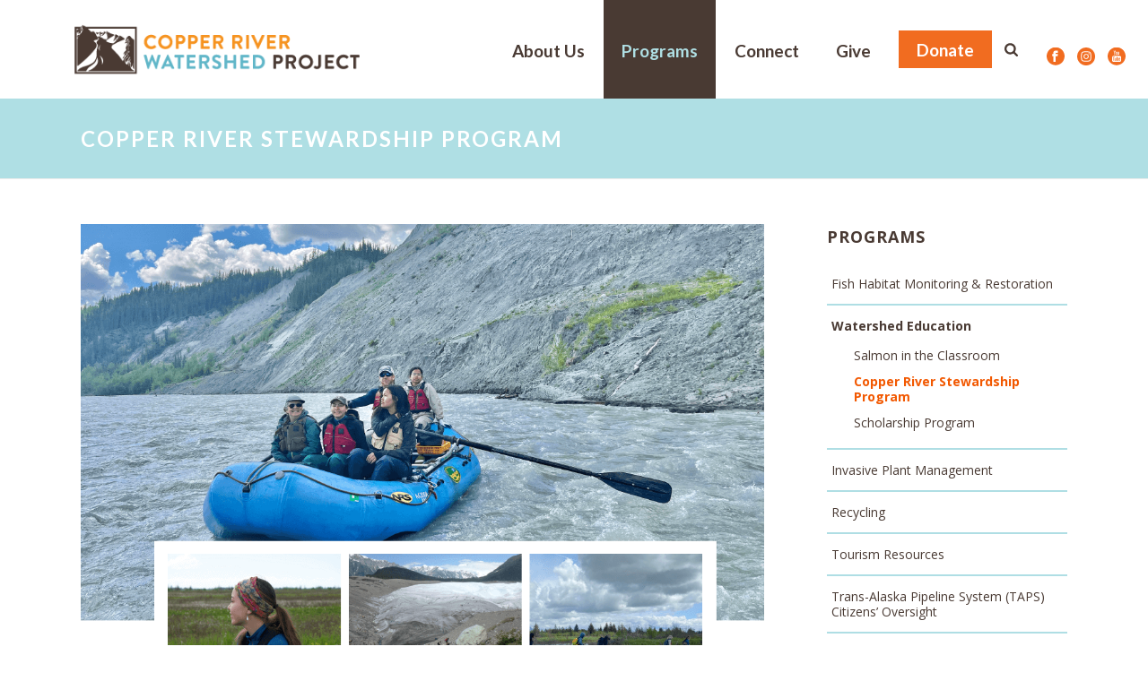

--- FILE ---
content_type: text/html; charset=UTF-8
request_url: https://copperriver.org/programs/watershed-education/copper-river-stewardship-program/
body_size: 24658
content:
<!DOCTYPE html>
<html lang="en-US" >
<head>
		<meta charset="UTF-8" /><meta name="viewport" content="width=device-width, initial-scale=1.0, minimum-scale=1.0, maximum-scale=1.0, user-scalable=0" /><meta http-equiv="X-UA-Compatible" content="IE=edge,chrome=1" /><meta name="format-detection" content="telephone=no"><script type="text/javascript">var ajaxurl = "https://copperriver.org/wp-admin/admin-ajax.php";</script><meta name='robots' content='index, follow, max-image-preview:large, max-snippet:-1, max-video-preview:-1' />
	<style>img:is([sizes="auto" i], [sizes^="auto," i]) { contain-intrinsic-size: 3000px 1500px }</style>
	
		<style id="critical-path-css" type="text/css">
			body,html{width:100%;height:100%;margin:0;padding:0}.page-preloader{top:0;left:0;z-index:999;position:fixed;height:100%;width:100%;text-align:center}.preloader-preview-area{animation-delay:-.2s;top:50%;-ms-transform:translateY(100%);transform:translateY(100%);margin-top:10px;max-height:calc(50% - 20px);opacity:1;width:100%;text-align:center;position:absolute}.preloader-logo{max-width:90%;top:50%;-ms-transform:translateY(-100%);transform:translateY(-100%);margin:-10px auto 0 auto;max-height:calc(50% - 20px);opacity:1;position:relative}.ball-pulse>div{width:15px;height:15px;border-radius:100%;margin:2px;animation-fill-mode:both;display:inline-block;animation:ball-pulse .75s infinite cubic-bezier(.2,.68,.18,1.08)}.ball-pulse>div:nth-child(1){animation-delay:-.36s}.ball-pulse>div:nth-child(2){animation-delay:-.24s}.ball-pulse>div:nth-child(3){animation-delay:-.12s}@keyframes ball-pulse{0%{transform:scale(1);opacity:1}45%{transform:scale(.1);opacity:.7}80%{transform:scale(1);opacity:1}}.ball-clip-rotate-pulse{position:relative;-ms-transform:translateY(-15px) translateX(-10px);transform:translateY(-15px) translateX(-10px);display:inline-block}.ball-clip-rotate-pulse>div{animation-fill-mode:both;position:absolute;top:0;left:0;border-radius:100%}.ball-clip-rotate-pulse>div:first-child{height:36px;width:36px;top:7px;left:-7px;animation:ball-clip-rotate-pulse-scale 1s 0s cubic-bezier(.09,.57,.49,.9) infinite}.ball-clip-rotate-pulse>div:last-child{position:absolute;width:50px;height:50px;left:-16px;top:-2px;background:0 0;border:2px solid;animation:ball-clip-rotate-pulse-rotate 1s 0s cubic-bezier(.09,.57,.49,.9) infinite;animation-duration:1s}@keyframes ball-clip-rotate-pulse-rotate{0%{transform:rotate(0) scale(1)}50%{transform:rotate(180deg) scale(.6)}100%{transform:rotate(360deg) scale(1)}}@keyframes ball-clip-rotate-pulse-scale{30%{transform:scale(.3)}100%{transform:scale(1)}}@keyframes square-spin{25%{transform:perspective(100px) rotateX(180deg) rotateY(0)}50%{transform:perspective(100px) rotateX(180deg) rotateY(180deg)}75%{transform:perspective(100px) rotateX(0) rotateY(180deg)}100%{transform:perspective(100px) rotateX(0) rotateY(0)}}.square-spin{display:inline-block}.square-spin>div{animation-fill-mode:both;width:50px;height:50px;animation:square-spin 3s 0s cubic-bezier(.09,.57,.49,.9) infinite}.cube-transition{position:relative;-ms-transform:translate(-25px,-25px);transform:translate(-25px,-25px);display:inline-block}.cube-transition>div{animation-fill-mode:both;width:15px;height:15px;position:absolute;top:-5px;left:-5px;animation:cube-transition 1.6s 0s infinite ease-in-out}.cube-transition>div:last-child{animation-delay:-.8s}@keyframes cube-transition{25%{transform:translateX(50px) scale(.5) rotate(-90deg)}50%{transform:translate(50px,50px) rotate(-180deg)}75%{transform:translateY(50px) scale(.5) rotate(-270deg)}100%{transform:rotate(-360deg)}}.ball-scale>div{border-radius:100%;margin:2px;animation-fill-mode:both;display:inline-block;height:60px;width:60px;animation:ball-scale 1s 0s ease-in-out infinite}@keyframes ball-scale{0%{transform:scale(0)}100%{transform:scale(1);opacity:0}}.line-scale>div{animation-fill-mode:both;display:inline-block;width:5px;height:50px;border-radius:2px;margin:2px}.line-scale>div:nth-child(1){animation:line-scale 1s -.5s infinite cubic-bezier(.2,.68,.18,1.08)}.line-scale>div:nth-child(2){animation:line-scale 1s -.4s infinite cubic-bezier(.2,.68,.18,1.08)}.line-scale>div:nth-child(3){animation:line-scale 1s -.3s infinite cubic-bezier(.2,.68,.18,1.08)}.line-scale>div:nth-child(4){animation:line-scale 1s -.2s infinite cubic-bezier(.2,.68,.18,1.08)}.line-scale>div:nth-child(5){animation:line-scale 1s -.1s infinite cubic-bezier(.2,.68,.18,1.08)}@keyframes line-scale{0%{transform:scaley(1)}50%{transform:scaley(.4)}100%{transform:scaley(1)}}.ball-scale-multiple{position:relative;-ms-transform:translateY(30px);transform:translateY(30px);display:inline-block}.ball-scale-multiple>div{border-radius:100%;animation-fill-mode:both;margin:2px;position:absolute;left:-30px;top:0;opacity:0;margin:0;width:50px;height:50px;animation:ball-scale-multiple 1s 0s linear infinite}.ball-scale-multiple>div:nth-child(2){animation-delay:-.2s}.ball-scale-multiple>div:nth-child(3){animation-delay:-.2s}@keyframes ball-scale-multiple{0%{transform:scale(0);opacity:0}5%{opacity:1}100%{transform:scale(1);opacity:0}}.ball-pulse-sync{display:inline-block}.ball-pulse-sync>div{width:15px;height:15px;border-radius:100%;margin:2px;animation-fill-mode:both;display:inline-block}.ball-pulse-sync>div:nth-child(1){animation:ball-pulse-sync .6s -.21s infinite ease-in-out}.ball-pulse-sync>div:nth-child(2){animation:ball-pulse-sync .6s -.14s infinite ease-in-out}.ball-pulse-sync>div:nth-child(3){animation:ball-pulse-sync .6s -70ms infinite ease-in-out}@keyframes ball-pulse-sync{33%{transform:translateY(10px)}66%{transform:translateY(-10px)}100%{transform:translateY(0)}}.transparent-circle{display:inline-block;border-top:.5em solid rgba(255,255,255,.2);border-right:.5em solid rgba(255,255,255,.2);border-bottom:.5em solid rgba(255,255,255,.2);border-left:.5em solid #fff;transform:translateZ(0);animation:transparent-circle 1.1s infinite linear;width:50px;height:50px;border-radius:50%}.transparent-circle:after{border-radius:50%;width:10em;height:10em}@keyframes transparent-circle{0%{transform:rotate(0)}100%{transform:rotate(360deg)}}.ball-spin-fade-loader{position:relative;top:-10px;left:-10px;display:inline-block}.ball-spin-fade-loader>div{width:15px;height:15px;border-radius:100%;margin:2px;animation-fill-mode:both;position:absolute;animation:ball-spin-fade-loader 1s infinite linear}.ball-spin-fade-loader>div:nth-child(1){top:25px;left:0;animation-delay:-.84s;-webkit-animation-delay:-.84s}.ball-spin-fade-loader>div:nth-child(2){top:17.05px;left:17.05px;animation-delay:-.72s;-webkit-animation-delay:-.72s}.ball-spin-fade-loader>div:nth-child(3){top:0;left:25px;animation-delay:-.6s;-webkit-animation-delay:-.6s}.ball-spin-fade-loader>div:nth-child(4){top:-17.05px;left:17.05px;animation-delay:-.48s;-webkit-animation-delay:-.48s}.ball-spin-fade-loader>div:nth-child(5){top:-25px;left:0;animation-delay:-.36s;-webkit-animation-delay:-.36s}.ball-spin-fade-loader>div:nth-child(6){top:-17.05px;left:-17.05px;animation-delay:-.24s;-webkit-animation-delay:-.24s}.ball-spin-fade-loader>div:nth-child(7){top:0;left:-25px;animation-delay:-.12s;-webkit-animation-delay:-.12s}.ball-spin-fade-loader>div:nth-child(8){top:17.05px;left:-17.05px;animation-delay:0s;-webkit-animation-delay:0s}@keyframes ball-spin-fade-loader{50%{opacity:.3;transform:scale(.4)}100%{opacity:1;transform:scale(1)}}		</style>

		
	<!-- This site is optimized with the Yoast SEO plugin v22.6 - https://yoast.com/wordpress/plugins/seo/ -->
	<title>Copper River Stewardship Program - Copper River Watershed Project</title>
	<link rel="canonical" href="https://copperriver.org/programs/watershed-education/copper-river-stewardship-program/" />
	<meta property="og:locale" content="en_US" />
	<meta property="og:type" content="article" />
	<meta property="og:title" content="Copper River Stewardship Program - Copper River Watershed Project" />
	<meta property="og:description" content="This hands-on program takes 10 youth from communities throughout the watershed on an in-depth adventure through the Copper River watershed." />
	<meta property="og:url" content="https://copperriver.org/programs/watershed-education/copper-river-stewardship-program/" />
	<meta property="og:site_name" content="Copper River Watershed Project" />
	<meta property="article:modified_time" content="2026-01-27T00:22:33+00:00" />
	<meta property="og:image" content="https://copperriver.org/wp-content/uploads/2016/07/CRWP-og-meta.jpg" />
	<meta property="og:image:width" content="1200" />
	<meta property="og:image:height" content="630" />
	<meta property="og:image:type" content="image/jpeg" />
	<meta name="twitter:card" content="summary_large_image" />
	<meta name="twitter:label1" content="Est. reading time" />
	<meta name="twitter:data1" content="4 minutes" />
	<script type="application/ld+json" class="yoast-schema-graph">{"@context":"https://schema.org","@graph":[{"@type":"WebPage","@id":"https://copperriver.org/programs/watershed-education/copper-river-stewardship-program/","url":"https://copperriver.org/programs/watershed-education/copper-river-stewardship-program/","name":"Copper River Stewardship Program - Copper River Watershed Project","isPartOf":{"@id":"https://copperriver.org/#website"},"datePublished":"2016-03-10T22:31:11+00:00","dateModified":"2026-01-27T00:22:33+00:00","breadcrumb":{"@id":"https://copperriver.org/programs/watershed-education/copper-river-stewardship-program/#breadcrumb"},"inLanguage":"en-US","potentialAction":[{"@type":"ReadAction","target":["https://copperriver.org/programs/watershed-education/copper-river-stewardship-program/"]}]},{"@type":"BreadcrumbList","@id":"https://copperriver.org/programs/watershed-education/copper-river-stewardship-program/#breadcrumb","itemListElement":[{"@type":"ListItem","position":1,"name":"Home","item":"https://copperriver.org/"},{"@type":"ListItem","position":2,"name":"Programs","item":"https://copperriver.org/programs/"},{"@type":"ListItem","position":3,"name":"Watershed Education","item":"https://copperriver.org/programs/watershed-education/"},{"@type":"ListItem","position":4,"name":"Copper River Stewardship Program"}]},{"@type":"WebSite","@id":"https://copperriver.org/#website","url":"https://copperriver.org/","name":"Copper River Watershed Project","description":"","publisher":{"@id":"https://copperriver.org/#organization"},"potentialAction":[{"@type":"SearchAction","target":{"@type":"EntryPoint","urlTemplate":"https://copperriver.org/?s={search_term_string}"},"query-input":"required name=search_term_string"}],"inLanguage":"en-US"},{"@type":"Organization","@id":"https://copperriver.org/#organization","name":"Copper River Watershed Project","url":"https://copperriver.org/","logo":{"@type":"ImageObject","inLanguage":"en-US","@id":"https://copperriver.org/#/schema/logo/image/","url":"https://copperriver.org/wp-content/uploads/2016/04/cr-logo-name-lc-grey.png","contentUrl":"https://copperriver.org/wp-content/uploads/2016/04/cr-logo-name-lc-grey.png","width":688,"height":200,"caption":"Copper River Watershed Project"},"image":{"@id":"https://copperriver.org/#/schema/logo/image/"}}]}</script>
	<!-- / Yoast SEO plugin. -->


<link rel='dns-prefetch' href='//stats.wp.com' />
<link rel="alternate" type="application/rss+xml" title="Copper River Watershed Project &raquo; Feed" href="https://copperriver.org/feed/" />
<link rel="alternate" type="application/rss+xml" title="Copper River Watershed Project &raquo; Comments Feed" href="https://copperriver.org/comments/feed/" />

<link rel="shortcut icon" href="https://copperriver.org/wp-content/uploads/2016/03/logo-favicon.png"  />
<script type="text/javascript">window.abb = {};php = {};window.PHP = {};PHP.ajax = "https://copperriver.org/wp-admin/admin-ajax.php";PHP.wp_p_id = "762";var mk_header_parallax, mk_banner_parallax, mk_page_parallax, mk_footer_parallax, mk_body_parallax;var mk_images_dir = "https://copperriver.org/wp-content/themes/jupiter/assets/images",mk_theme_js_path = "https://copperriver.org/wp-content/themes/jupiter/assets/js",mk_theme_dir = "https://copperriver.org/wp-content/themes/jupiter",mk_captcha_placeholder = "Enter Captcha",mk_captcha_invalid_txt = "Invalid. Try again.",mk_captcha_correct_txt = "Captcha correct.",mk_responsive_nav_width = 1000,mk_vertical_header_back = "Back",mk_vertical_header_anim = "1",mk_check_rtl = true,mk_grid_width = 1140,mk_ajax_search_option = "beside_nav",mk_preloader_bg_color = "#ffffff",mk_accent_color = "#f16c20",mk_go_to_top =  "true",mk_smooth_scroll =  "true",mk_show_background_video =  "true",mk_preloader_bar_color = "#f16c20",mk_preloader_logo = "";var mk_header_parallax = false,mk_banner_parallax = false,mk_footer_parallax = false,mk_body_parallax = false,mk_no_more_posts = "No More Posts",mk_typekit_id   = "",mk_google_fonts = ["Open Sans:100italic,200italic,300italic,400italic,500italic,600italic,700italic,800italic,900italic,100,200,300,400,500,600,700,800,900","Lato:100italic,200italic,300italic,400italic,500italic,600italic,700italic,800italic,900italic,100,200,300,400,500,600,700,800,900"],mk_global_lazyload = true;</script>		<!-- This site uses the Google Analytics by MonsterInsights plugin v8.28.0 - Using Analytics tracking - https://www.monsterinsights.com/ -->
							<script src="//www.googletagmanager.com/gtag/js?id=G-FT0MLWM14T"  data-cfasync="false" data-wpfc-render="false" type="text/javascript" async></script>
			<script data-cfasync="false" data-wpfc-render="false" type="text/javascript">
				var mi_version = '8.28.0';
				var mi_track_user = true;
				var mi_no_track_reason = '';
								var MonsterInsightsDefaultLocations = {"page_location":"https:\/\/copperriver.org\/programs\/watershed-education\/copper-river-stewardship-program\/"};
				if ( typeof MonsterInsightsPrivacyGuardFilter === 'function' ) {
					var MonsterInsightsLocations = (typeof MonsterInsightsExcludeQuery === 'object') ? MonsterInsightsPrivacyGuardFilter( MonsterInsightsExcludeQuery ) : MonsterInsightsPrivacyGuardFilter( MonsterInsightsDefaultLocations );
				} else {
					var MonsterInsightsLocations = (typeof MonsterInsightsExcludeQuery === 'object') ? MonsterInsightsExcludeQuery : MonsterInsightsDefaultLocations;
				}

								var disableStrs = [
										'ga-disable-G-FT0MLWM14T',
									];

				/* Function to detect opted out users */
				function __gtagTrackerIsOptedOut() {
					for (var index = 0; index < disableStrs.length; index++) {
						if (document.cookie.indexOf(disableStrs[index] + '=true') > -1) {
							return true;
						}
					}

					return false;
				}

				/* Disable tracking if the opt-out cookie exists. */
				if (__gtagTrackerIsOptedOut()) {
					for (var index = 0; index < disableStrs.length; index++) {
						window[disableStrs[index]] = true;
					}
				}

				/* Opt-out function */
				function __gtagTrackerOptout() {
					for (var index = 0; index < disableStrs.length; index++) {
						document.cookie = disableStrs[index] + '=true; expires=Thu, 31 Dec 2099 23:59:59 UTC; path=/';
						window[disableStrs[index]] = true;
					}
				}

				if ('undefined' === typeof gaOptout) {
					function gaOptout() {
						__gtagTrackerOptout();
					}
				}
								window.dataLayer = window.dataLayer || [];

				window.MonsterInsightsDualTracker = {
					helpers: {},
					trackers: {},
				};
				if (mi_track_user) {
					function __gtagDataLayer() {
						dataLayer.push(arguments);
					}

					function __gtagTracker(type, name, parameters) {
						if (!parameters) {
							parameters = {};
						}

						if (parameters.send_to) {
							__gtagDataLayer.apply(null, arguments);
							return;
						}

						if (type === 'event') {
														parameters.send_to = monsterinsights_frontend.v4_id;
							var hookName = name;
							if (typeof parameters['event_category'] !== 'undefined') {
								hookName = parameters['event_category'] + ':' + name;
							}

							if (typeof MonsterInsightsDualTracker.trackers[hookName] !== 'undefined') {
								MonsterInsightsDualTracker.trackers[hookName](parameters);
							} else {
								__gtagDataLayer('event', name, parameters);
							}
							
						} else {
							__gtagDataLayer.apply(null, arguments);
						}
					}

					__gtagTracker('js', new Date());
					__gtagTracker('set', {
						'developer_id.dZGIzZG': true,
											});
					if ( MonsterInsightsLocations.page_location ) {
						__gtagTracker('set', MonsterInsightsLocations);
					}
										__gtagTracker('config', 'G-FT0MLWM14T', {"forceSSL":"true"} );
															window.gtag = __gtagTracker;										(function () {
						/* https://developers.google.com/analytics/devguides/collection/analyticsjs/ */
						/* ga and __gaTracker compatibility shim. */
						var noopfn = function () {
							return null;
						};
						var newtracker = function () {
							return new Tracker();
						};
						var Tracker = function () {
							return null;
						};
						var p = Tracker.prototype;
						p.get = noopfn;
						p.set = noopfn;
						p.send = function () {
							var args = Array.prototype.slice.call(arguments);
							args.unshift('send');
							__gaTracker.apply(null, args);
						};
						var __gaTracker = function () {
							var len = arguments.length;
							if (len === 0) {
								return;
							}
							var f = arguments[len - 1];
							if (typeof f !== 'object' || f === null || typeof f.hitCallback !== 'function') {
								if ('send' === arguments[0]) {
									var hitConverted, hitObject = false, action;
									if ('event' === arguments[1]) {
										if ('undefined' !== typeof arguments[3]) {
											hitObject = {
												'eventAction': arguments[3],
												'eventCategory': arguments[2],
												'eventLabel': arguments[4],
												'value': arguments[5] ? arguments[5] : 1,
											}
										}
									}
									if ('pageview' === arguments[1]) {
										if ('undefined' !== typeof arguments[2]) {
											hitObject = {
												'eventAction': 'page_view',
												'page_path': arguments[2],
											}
										}
									}
									if (typeof arguments[2] === 'object') {
										hitObject = arguments[2];
									}
									if (typeof arguments[5] === 'object') {
										Object.assign(hitObject, arguments[5]);
									}
									if ('undefined' !== typeof arguments[1].hitType) {
										hitObject = arguments[1];
										if ('pageview' === hitObject.hitType) {
											hitObject.eventAction = 'page_view';
										}
									}
									if (hitObject) {
										action = 'timing' === arguments[1].hitType ? 'timing_complete' : hitObject.eventAction;
										hitConverted = mapArgs(hitObject);
										__gtagTracker('event', action, hitConverted);
									}
								}
								return;
							}

							function mapArgs(args) {
								var arg, hit = {};
								var gaMap = {
									'eventCategory': 'event_category',
									'eventAction': 'event_action',
									'eventLabel': 'event_label',
									'eventValue': 'event_value',
									'nonInteraction': 'non_interaction',
									'timingCategory': 'event_category',
									'timingVar': 'name',
									'timingValue': 'value',
									'timingLabel': 'event_label',
									'page': 'page_path',
									'location': 'page_location',
									'title': 'page_title',
									'referrer' : 'page_referrer',
								};
								for (arg in args) {
																		if (!(!args.hasOwnProperty(arg) || !gaMap.hasOwnProperty(arg))) {
										hit[gaMap[arg]] = args[arg];
									} else {
										hit[arg] = args[arg];
									}
								}
								return hit;
							}

							try {
								f.hitCallback();
							} catch (ex) {
							}
						};
						__gaTracker.create = newtracker;
						__gaTracker.getByName = newtracker;
						__gaTracker.getAll = function () {
							return [];
						};
						__gaTracker.remove = noopfn;
						__gaTracker.loaded = true;
						window['__gaTracker'] = __gaTracker;
					})();
									} else {
										console.log("");
					(function () {
						function __gtagTracker() {
							return null;
						}

						window['__gtagTracker'] = __gtagTracker;
						window['gtag'] = __gtagTracker;
					})();
									}
			</script>
				<!-- / Google Analytics by MonsterInsights -->
		<link rel='stylesheet' id='sbi_styles-css' href='https://copperriver.org/wp-content/plugins/instagram-feed-pro/css/sbi-styles.min.css?ver=6.4' type='text/css' media='all' />
<link rel='stylesheet' id='mediaelement-css' href='https://copperriver.org/wp-includes/js/mediaelement/mediaelementplayer-legacy.min.css?ver=4.2.17' type='text/css' media='all' />
<link rel='stylesheet' id='wp-mediaelement-css' href='https://copperriver.org/wp-includes/js/mediaelement/wp-mediaelement.min.css?ver=6.8.3' type='text/css' media='all' />
<style id='jetpack-sharing-buttons-style-inline-css' type='text/css'>
.jetpack-sharing-buttons__services-list{display:flex;flex-direction:row;flex-wrap:wrap;gap:0;list-style-type:none;margin:5px;padding:0}.jetpack-sharing-buttons__services-list.has-small-icon-size{font-size:12px}.jetpack-sharing-buttons__services-list.has-normal-icon-size{font-size:16px}.jetpack-sharing-buttons__services-list.has-large-icon-size{font-size:24px}.jetpack-sharing-buttons__services-list.has-huge-icon-size{font-size:36px}@media print{.jetpack-sharing-buttons__services-list{display:none!important}}.editor-styles-wrapper .wp-block-jetpack-sharing-buttons{gap:0;padding-inline-start:0}ul.jetpack-sharing-buttons__services-list.has-background{padding:1.25em 2.375em}
</style>
<link rel='stylesheet' id='contact-form-7-css' href='https://copperriver.org/wp-content/plugins/contact-form-7/includes/css/styles.css?ver=5.9.4' type='text/css' media='all' />
<link rel='stylesheet' id='github-embed-css' href='https://copperriver.org/wp-content/plugins/github-embed/css/github-embed.css?ver=6.8.3' type='text/css' media='all' />
<link rel='stylesheet' id='wpos-slick-style-css' href='https://copperriver.org/wp-content/plugins/wp-logo-showcase-responsive-slider-slider/assets/css/slick.css?ver=3.7' type='text/css' media='all' />
<link rel='stylesheet' id='wpls-public-style-css' href='https://copperriver.org/wp-content/plugins/wp-logo-showcase-responsive-slider-slider/assets/css/wpls-public.css?ver=3.7' type='text/css' media='all' />
<link rel='stylesheet' id='wp-sponsors-css' href='https://copperriver.org/wp-content/plugins/wp-sponsors/assets/dist/css/public.css?ver=3.5.1' type='text/css' media='all' />
<link rel='stylesheet' id='fontawesome-css' href='https://copperriver.org/wp-content/themes/jupiter-child/lib/fontawesome/css/fontawesome-all.min.css?ver=6.8.3' type='text/css' media='all' />
<link rel='stylesheet' id='theme-styles-css' href='https://copperriver.org/wp-content/themes/jupiter/assets/stylesheet/min/full-styles.6.12.2.css?ver=1741725712' type='text/css' media='all' />
<style id='theme-styles-inline-css' type='text/css'>

			#wpadminbar {
				-webkit-backface-visibility: hidden;
				backface-visibility: hidden;
				-webkit-perspective: 1000;
				-ms-perspective: 1000;
				perspective: 1000;
				-webkit-transform: translateZ(0px);
				-ms-transform: translateZ(0px);
				transform: translateZ(0px);
			}
			@media screen and (max-width: 600px) {
				#wpadminbar {
					position: fixed !important;
				}
			}
		
body { transform:unset;background-color:#fff; } .hb-custom-header #mk-page-introduce, .mk-header { transform:unset;background-color:#afdfe4;background-size:cover;-webkit-background-size:cover;-moz-background-size:cover; } .hb-custom-header > div, .mk-header-bg { transform:unset;background-color:#ffffff; } .mk-classic-nav-bg { transform:unset;background-color:#ffffff; } .master-holder-bg { transform:unset;background-color:#fff; } #mk-footer { transform:unset;background-color:#404040; } #mk-boxed-layout { -webkit-box-shadow:0 0 0px rgba(0, 0, 0, 0); -moz-box-shadow:0 0 0px rgba(0, 0, 0, 0); box-shadow:0 0 0px rgba(0, 0, 0, 0); } .mk-news-tab .mk-tabs-tabs .is-active a, .mk-fancy-title.pattern-style span, .mk-fancy-title.pattern-style.color-gradient span:after, .page-bg-color { background-color:#fff; } .page-title { font-size:24px; color:#ffffff; text-transform:uppercase; font-weight:600; letter-spacing:2px; } .page-subtitle { font-size:14px; line-height:100%; color:#a3a3a3; font-size:14px; text-transform:none; } .mk-header { border-bottom:1px solid #ededed; } .header-style-1 .mk-header-padding-wrapper, .header-style-2 .mk-header-padding-wrapper, .header-style-3 .mk-header-padding-wrapper { padding-top:111px; } .mk-process-steps[max-width~="950px"] ul::before { display:none !important; } .mk-process-steps[max-width~="950px"] li { margin-bottom:30px !important; width:100% !important; text-align:center; } .mk-event-countdown-ul[max-width~="750px"] li { width:90%; display:block; margin:0 auto 15px; } body { font-family:Open Sans } h1, h2, h3, h4, .main-navigation-ul, .mk-vm-menuwrapper { font-family:Lato } @font-face { font-family:'star'; src:url('https://copperriver.org/wp-content/themes/jupiter/assets/stylesheet/fonts/star/font.eot'); src:url('https://copperriver.org/wp-content/themes/jupiter/assets/stylesheet/fonts/star/font.eot?#iefix') format('embedded-opentype'), url('https://copperriver.org/wp-content/themes/jupiter/assets/stylesheet/fonts/star/font.woff') format('woff'), url('https://copperriver.org/wp-content/themes/jupiter/assets/stylesheet/fonts/star/font.ttf') format('truetype'), url('https://copperriver.org/wp-content/themes/jupiter/assets/stylesheet/fonts/star/font.svg#star') format('svg'); font-weight:normal; font-style:normal; } @font-face { font-family:'WooCommerce'; src:url('https://copperriver.org/wp-content/themes/jupiter/assets/stylesheet/fonts/woocommerce/font.eot'); src:url('https://copperriver.org/wp-content/themes/jupiter/assets/stylesheet/fonts/woocommerce/font.eot?#iefix') format('embedded-opentype'), url('https://copperriver.org/wp-content/themes/jupiter/assets/stylesheet/fonts/woocommerce/font.woff') format('woff'), url('https://copperriver.org/wp-content/themes/jupiter/assets/stylesheet/fonts/woocommerce/font.ttf') format('truetype'), url('https://copperriver.org/wp-content/themes/jupiter/assets/stylesheet/fonts/woocommerce/font.svg#WooCommerce') format('svg'); font-weight:normal; font-style:normal; }
</style>
<link rel='stylesheet' id='mkhb-render-css' href='https://copperriver.org/wp-content/themes/jupiter/header-builder/includes/assets/css/mkhb-render.css?ver=6.12.2' type='text/css' media='all' />
<link rel='stylesheet' id='mkhb-row-css' href='https://copperriver.org/wp-content/themes/jupiter/header-builder/includes/assets/css/mkhb-row.css?ver=6.12.2' type='text/css' media='all' />
<link rel='stylesheet' id='mkhb-column-css' href='https://copperriver.org/wp-content/themes/jupiter/header-builder/includes/assets/css/mkhb-column.css?ver=6.12.2' type='text/css' media='all' />
<link rel='stylesheet' id='tablepress-default-css' href='https://copperriver.org/wp-content/plugins/tablepress/css/build/default.css?ver=2.3.1' type='text/css' media='all' />
<link rel='stylesheet' id='js_composer_front-css' href='https://copperriver.org/wp-content/plugins/js_composer_theme/assets/css/js_composer.min.css?ver=7.6' type='text/css' media='all' />
<link rel='stylesheet' id='theme-options-css' href='https://copperriver.org/wp-content/uploads/mk_assets/theme-options-production-1767818801.css?ver=1767818776' type='text/css' media='all' />
<link rel='stylesheet' id='jupiter-donut-shortcodes-css' href='https://copperriver.org/wp-content/plugins/jupiter-donut/assets/css/shortcodes-styles.min.css?ver=1.6.2' type='text/css' media='all' />
<link rel='stylesheet' id='mk-style-css' href='https://copperriver.org/wp-content/themes/jupiter-child/style.css?ver=6.8.3' type='text/css' media='all' />
<style id='jetpack-global-styles-frontend-style-inline-css' type='text/css'>
:root { --font-headings: unset; --font-base: unset; --font-headings-default: -apple-system,BlinkMacSystemFont,"Segoe UI",Roboto,Oxygen-Sans,Ubuntu,Cantarell,"Helvetica Neue",sans-serif; --font-base-default: -apple-system,BlinkMacSystemFont,"Segoe UI",Roboto,Oxygen-Sans,Ubuntu,Cantarell,"Helvetica Neue",sans-serif;}
</style>
<script type="text/javascript" data-noptimize='' data-no-minify='' src="https://copperriver.org/wp-content/themes/jupiter/assets/js/plugins/wp-enqueue/webfontloader.js?ver=6.8.3" id="mk-webfontloader-js"></script>
<script type="text/javascript" id="mk-webfontloader-js-after">
/* <![CDATA[ */

WebFontConfig = {
	timeout: 2000
}

if ( mk_typekit_id.length > 0 ) {
	WebFontConfig.typekit = {
		id: mk_typekit_id
	}
}

if ( mk_google_fonts.length > 0 ) {
	WebFontConfig.google = {
		families:  mk_google_fonts
	}
}

if ( (mk_google_fonts.length > 0 || mk_typekit_id.length > 0) && navigator.userAgent.indexOf("Speed Insights") == -1) {
	WebFont.load( WebFontConfig );
}
		
/* ]]> */
</script>
<script type="text/javascript" src="https://copperriver.org/wp-content/plugins/google-analytics-for-wordpress/assets/js/frontend-gtag.min.js?ver=8.28.0" id="monsterinsights-frontend-script-js"></script>
<script data-cfasync="false" data-wpfc-render="false" type="text/javascript" id='monsterinsights-frontend-script-js-extra'>/* <![CDATA[ */
var monsterinsights_frontend = {"js_events_tracking":"true","download_extensions":"doc,pdf,ppt,zip,xls,docx,pptx,xlsx","inbound_paths":"[]","home_url":"https:\/\/copperriver.org","hash_tracking":"false","v4_id":"G-FT0MLWM14T"};/* ]]> */
</script>
<script type="text/javascript" src="https://copperriver.org/wp-includes/js/jquery/jquery.min.js?ver=3.7.1" id="jquery-core-js"></script>
<script type="text/javascript" src="https://copperriver.org/wp-includes/js/jquery/jquery-migrate.min.js?ver=3.4.1" id="jquery-migrate-js"></script>
<script type="text/javascript" id="equal-height-columns-js-extra">
/* <![CDATA[ */
var equalHeightColumnElements = {"element-groups":{"1":{"selector":".home-image-box-text","breakpoint":768}}};
/* ]]> */
</script>
<script type="text/javascript" src="https://copperriver.org/wp-content/plugins/equal-height-columns/public/js/equal-height-columns-public.js?ver=1.2.0" id="equal-height-columns-js"></script>
<script type="text/javascript" src="//copperriver.org/wp-content/plugins/revslider/sr6/assets/js/rbtools.min.js?ver=6.7.5" async id="tp-tools-js"></script>
<script type="text/javascript" src="//copperriver.org/wp-content/plugins/revslider/sr6/assets/js/rs6.min.js?ver=6.7.9" async id="revmin-js"></script>
<script type="text/javascript" src="https://copperriver.org/wp-content/plugins/wp-sponsors/assets/dist/js/public.js?ver=3.5.1" id="wp-sponsors-js"></script>
<script></script><link rel="https://api.w.org/" href="https://copperriver.org/wp-json/" /><link rel="alternate" title="JSON" type="application/json" href="https://copperriver.org/wp-json/wp/v2/pages/762" /><link rel="EditURI" type="application/rsd+xml" title="RSD" href="https://copperriver.org/xmlrpc.php?rsd" />
<link rel='shortlink' href='https://copperriver.org/?p=762' />
<link rel="alternate" title="oEmbed (JSON)" type="application/json+oembed" href="https://copperriver.org/wp-json/oembed/1.0/embed?url=https%3A%2F%2Fcopperriver.org%2Fprograms%2Fwatershed-education%2Fcopper-river-stewardship-program%2F" />
<link rel="alternate" title="oEmbed (XML)" type="text/xml+oembed" href="https://copperriver.org/wp-json/oembed/1.0/embed?url=https%3A%2F%2Fcopperriver.org%2Fprograms%2Fwatershed-education%2Fcopper-river-stewardship-program%2F&#038;format=xml" />
<!-- Google tag (gtag.js) -->
<script async src="https://www.googletagmanager.com/gtag/js?id=G-V5LWY95VSK"></script>
<script>
  window.dataLayer = window.dataLayer || [];
  function gtag(){dataLayer.push(arguments);}
  gtag('js', new Date());

  gtag('config', 'G-V5LWY95VSK');
</script>	<style>img#wpstats{display:none}</style>
		<meta itemprop="author" content="CRWP" /><meta itemprop="datePublished" content="March 10, 2016" /><meta itemprop="dateModified" content="January 26, 2026" /><meta itemprop="publisher" content="Copper River Watershed Project" /><script> var isTest = false; </script><meta name="generator" content="Powered by WPBakery Page Builder - drag and drop page builder for WordPress."/>
<meta name="generator" content="Powered by Slider Revolution 6.7.9 - responsive, Mobile-Friendly Slider Plugin for WordPress with comfortable drag and drop interface." />
<script>function setREVStartSize(e){
			//window.requestAnimationFrame(function() {
				window.RSIW = window.RSIW===undefined ? window.innerWidth : window.RSIW;
				window.RSIH = window.RSIH===undefined ? window.innerHeight : window.RSIH;
				try {
					var pw = document.getElementById(e.c).parentNode.offsetWidth,
						newh;
					pw = pw===0 || isNaN(pw) || (e.l=="fullwidth" || e.layout=="fullwidth") ? window.RSIW : pw;
					e.tabw = e.tabw===undefined ? 0 : parseInt(e.tabw);
					e.thumbw = e.thumbw===undefined ? 0 : parseInt(e.thumbw);
					e.tabh = e.tabh===undefined ? 0 : parseInt(e.tabh);
					e.thumbh = e.thumbh===undefined ? 0 : parseInt(e.thumbh);
					e.tabhide = e.tabhide===undefined ? 0 : parseInt(e.tabhide);
					e.thumbhide = e.thumbhide===undefined ? 0 : parseInt(e.thumbhide);
					e.mh = e.mh===undefined || e.mh=="" || e.mh==="auto" ? 0 : parseInt(e.mh,0);
					if(e.layout==="fullscreen" || e.l==="fullscreen")
						newh = Math.max(e.mh,window.RSIH);
					else{
						e.gw = Array.isArray(e.gw) ? e.gw : [e.gw];
						for (var i in e.rl) if (e.gw[i]===undefined || e.gw[i]===0) e.gw[i] = e.gw[i-1];
						e.gh = e.el===undefined || e.el==="" || (Array.isArray(e.el) && e.el.length==0)? e.gh : e.el;
						e.gh = Array.isArray(e.gh) ? e.gh : [e.gh];
						for (var i in e.rl) if (e.gh[i]===undefined || e.gh[i]===0) e.gh[i] = e.gh[i-1];
											
						var nl = new Array(e.rl.length),
							ix = 0,
							sl;
						e.tabw = e.tabhide>=pw ? 0 : e.tabw;
						e.thumbw = e.thumbhide>=pw ? 0 : e.thumbw;
						e.tabh = e.tabhide>=pw ? 0 : e.tabh;
						e.thumbh = e.thumbhide>=pw ? 0 : e.thumbh;
						for (var i in e.rl) nl[i] = e.rl[i]<window.RSIW ? 0 : e.rl[i];
						sl = nl[0];
						for (var i in nl) if (sl>nl[i] && nl[i]>0) { sl = nl[i]; ix=i;}
						var m = pw>(e.gw[ix]+e.tabw+e.thumbw) ? 1 : (pw-(e.tabw+e.thumbw)) / (e.gw[ix]);
						newh =  (e.gh[ix] * m) + (e.tabh + e.thumbh);
					}
					var el = document.getElementById(e.c);
					if (el!==null && el) el.style.height = newh+"px";
					el = document.getElementById(e.c+"_wrapper");
					if (el!==null && el) {
						el.style.height = newh+"px";
						el.style.display = "block";
					}
				} catch(e){
					console.log("Failure at Presize of Slider:" + e)
				}
			//});
		  };</script>
		<style type="text/css" id="wp-custom-css">
			/**
 * Main Navigation Donate Button
 */
#mk-header-1 .nav-button{
	display: flex;
	justify-content: center;
	align-items: center;
	height: 110px !important;
	margin-left: 10px;
}
#mk-header-1 .nav-button a{
	padding: 0.6em 0.4em;
	height: auto !important;
	line-height: 1 !important;
	color: #fff !important;
	background: #f16c20;
}
#mk-header-1 .nav-button a:hover{
	color: #afdfe4 !important;
	background: #493a33;
}

@media( max-width: 1000px ) {
	#mk-header-1 .nav-button a{
		padding: 1em 2em;
	}
}		</style>
		<meta name="generator" content="Jupiter Child Theme CR 5.0.8.1" /><style type="text/css" data-type="vc_shortcodes-custom-css">.vc_custom_1737750647636{margin-bottom: 0px !important;}.vc_custom_1737750262057{margin-bottom: 0px !important;}.vc_custom_1769472503011{margin-bottom: 0px !important;}.vc_custom_1686685883352{margin-bottom: 0px !important;}.vc_custom_1769472540688{margin-bottom: 0px !important;}.vc_custom_1757094031648{margin-bottom: 0px !important;}.vc_custom_1757093993537{margin-bottom: 0px !important;}.vc_custom_1670962657792{margin-bottom: 0px !important;}</style><noscript><style> .wpb_animate_when_almost_visible { opacity: 1; }</style></noscript>	</head>

<body class="wp-singular page-template-default page page-id-762 page-child parent-pageid-761 wp-theme-jupiter wp-child-theme-jupiter-child wpb-js-composer js-comp-ver-7.6 vc_responsive" itemscope="itemscope" itemtype="https://schema.org/WebPage"  data-adminbar="">
	
	<!-- Target for scroll anchors to achieve native browser bahaviour + possible enhancements like smooth scrolling -->
	<div id="top-of-page"></div>

		<div id="mk-boxed-layout">

			<div id="mk-theme-container" >

				 
    <header data-height='110'
                data-sticky-height='110'
                data-responsive-height='90'
                data-transparent-skin=''
                data-header-style='1'
                data-sticky-style='fixed'
                data-sticky-offset='header' id="mk-header-1" class="mk-header header-style-1 header-align-left  toolbar-false menu-hover-4 sticky-style-fixed mk-background-stretch boxed-header " role="banner" itemscope="itemscope" itemtype="https://schema.org/WPHeader" >
                    <div class="mk-header-holder">
                                                <div class="mk-header-inner add-header-height">

                    <div class="mk-header-bg "></div>

                    
                                                <div class="mk-grid header-grid">
                    
                            <div class="mk-header-nav-container one-row-style menu-hover-style-4" role="navigation" itemscope="itemscope" itemtype="https://schema.org/SiteNavigationElement" >
                                <nav class="mk-main-navigation js-main-nav"><ul id="menu-main-menu" class="main-navigation-ul"><li id="menu-item-14279" class="menu-item menu-item-type-post_type menu-item-object-page menu-item-has-children no-mega-menu"><a class="menu-item-link js-smooth-scroll"  href="https://copperriver.org/about-us/the-copper-river-watershed-project/">About Us</a>
<ul style="" class="sub-menu ">
	<li id="menu-item-14278" class="menu-item menu-item-type-post_type menu-item-object-page"><a class="menu-item-link js-smooth-scroll"  href="https://copperriver.org/about-us/the-copper-river-watershed/">The Copper River Watershed</a></li>
	<li id="menu-item-12637" class="menu-item menu-item-type-post_type menu-item-object-page"><a class="menu-item-link js-smooth-scroll"  href="https://copperriver.org/about-us/mission/">Mission</a></li>
	<li id="menu-item-12714" class="menu-item menu-item-type-post_type menu-item-object-page"><a class="menu-item-link js-smooth-scroll"  href="https://copperriver.org/about-us/staff-board/">Board of Directors</a></li>
	<li id="menu-item-12638" class="menu-item menu-item-type-post_type menu-item-object-page"><a class="menu-item-link js-smooth-scroll"  href="https://copperriver.org/about-us/staff/">Staff</a></li>
	<li id="menu-item-12643" class="menu-item menu-item-type-post_type menu-item-object-page"><a class="menu-item-link js-smooth-scroll"  href="https://copperriver.org/about-us/job-opportunities/">Job Opportunities</a></li>
	<li id="menu-item-12711" class="menu-item menu-item-type-post_type menu-item-object-page"><a class="menu-item-link js-smooth-scroll"  href="https://copperriver.org/about-us/newsletters/">Newsletters</a></li>
	<li id="menu-item-12641" class="menu-item menu-item-type-post_type menu-item-object-page menu-item-has-children"><a class="menu-item-link js-smooth-scroll"  href="https://copperriver.org/about-us/links/">Watershed Resources</a><i class="menu-sub-level-arrow"><svg  class="mk-svg-icon" data-name="mk-icon-angle-right" data-cacheid="icon-697ca84e351d4" style=" height:16px; width: 5.71428571429px; "  xmlns="http://www.w3.org/2000/svg" viewBox="0 0 640 1792"><path d="M595 960q0 13-10 23l-466 466q-10 10-23 10t-23-10l-50-50q-10-10-10-23t10-23l393-393-393-393q-10-10-10-23t10-23l50-50q10-10 23-10t23 10l466 466q10 10 10 23z"/></svg></i>
	<ul style="" class="sub-menu ">
		<li id="menu-item-12639" class="menu-item menu-item-type-post_type menu-item-object-page"><a class="menu-item-link js-smooth-scroll"  href="https://copperriver.org/about-us/links/publications-and-reports/">Publications and Reports</a></li>
		<li id="menu-item-12716" class="menu-item menu-item-type-post_type menu-item-object-page menu-item-has-children"><a class="menu-item-link js-smooth-scroll"  href="https://copperriver.org/about-us/links/dont-run-off-salmon/">Don’t Run Off Salmon / Stormwater Management</a><i class="menu-sub-level-arrow"><svg  class="mk-svg-icon" data-name="mk-icon-angle-right" data-cacheid="icon-697ca84e3533c" style=" height:16px; width: 5.71428571429px; "  xmlns="http://www.w3.org/2000/svg" viewBox="0 0 640 1792"><path d="M595 960q0 13-10 23l-466 466q-10 10-23 10t-23-10l-50-50q-10-10-10-23t10-23l393-393-393-393q-10-10-10-23t10-23l50-50q10-10 23-10t23 10l466 466q10 10 10 23z"/></svg></i>
		<ul style="" class="sub-menu ">
			<li id="menu-item-12725" class="menu-item menu-item-type-post_type menu-item-object-page"><a class="menu-item-link js-smooth-scroll"  href="https://copperriver.org/about-us/links/dont-run-off-salmon/dont-run-off-salmon-oil-tank-management/">Home Heating Oil Tank Spill Prevention</a></li>
			<li id="menu-item-12726" class="menu-item menu-item-type-post_type menu-item-object-page"><a class="menu-item-link js-smooth-scroll"  href="https://copperriver.org/about-us/links/dont-run-off-salmon/how-does-stormwater-run-off-affect-rural-communities/">How does stormwater run-off affect rural communities?</a></li>
			<li id="menu-item-12727" class="menu-item menu-item-type-post_type menu-item-object-page"><a class="menu-item-link js-smooth-scroll"  href="https://copperriver.org/about-us/links/dont-run-off-salmon/does-your-construction-site-need-a-stormwater-permit/">Does your construction site need a Stormwater Permit?</a></li>
			<li id="menu-item-12728" class="menu-item menu-item-type-post_type menu-item-object-page"><a class="menu-item-link js-smooth-scroll"  href="https://copperriver.org/about-us/links/dont-run-off-salmon/scoop-the-poop/">Scoop the Poop!</a></li>
		</ul>
</li>
		<li id="menu-item-12717" class="menu-item menu-item-type-post_type menu-item-object-page"><a class="menu-item-link js-smooth-scroll"  href="https://copperriver.org/about-us/links/fishwatch/">Fishwatch</a></li>
		<li id="menu-item-12718" class="menu-item menu-item-type-post_type menu-item-object-page menu-item-has-children"><a class="menu-item-link js-smooth-scroll"  href="https://copperriver.org/about-us/links/salmon-blitz/">Salmon Blitz</a><i class="menu-sub-level-arrow"><svg  class="mk-svg-icon" data-name="mk-icon-angle-right" data-cacheid="icon-697ca84e35523" style=" height:16px; width: 5.71428571429px; "  xmlns="http://www.w3.org/2000/svg" viewBox="0 0 640 1792"><path d="M595 960q0 13-10 23l-466 466q-10 10-23 10t-23-10l-50-50q-10-10-10-23t10-23l393-393-393-393q-10-10-10-23t10-23l50-50q10-10 23-10t23 10l466 466q10 10 10 23z"/></svg></i>
		<ul style="" class="sub-menu ">
			<li id="menu-item-12719" class="menu-item menu-item-type-post_type menu-item-object-page"><a class="menu-item-link js-smooth-scroll"  href="https://copperriver.org/about-us/links/salmon-blitz/salmon-blitz-results/">Salmon Blitz Results</a></li>
		</ul>
</li>
	</ul>
</li>
</ul>
</li>
<li id="menu-item-12697" class="menu-item menu-item-type-post_type menu-item-object-page current-page-ancestor current-menu-ancestor current_page_ancestor menu-item-has-children no-mega-menu"><a class="menu-item-link js-smooth-scroll"  href="https://copperriver.org/programs/">Programs</a>
<ul style="" class="sub-menu ">
	<li id="menu-item-12698" class="menu-item menu-item-type-post_type menu-item-object-page menu-item-has-children"><a class="menu-item-link js-smooth-scroll"  href="https://copperriver.org/programs/fish-habitat-restoration/">Fish Habitat Monitoring &#038; Restoration</a><i class="menu-sub-level-arrow"><svg  class="mk-svg-icon" data-name="mk-icon-angle-right" data-cacheid="icon-697ca84e3568b" style=" height:16px; width: 5.71428571429px; "  xmlns="http://www.w3.org/2000/svg" viewBox="0 0 640 1792"><path d="M595 960q0 13-10 23l-466 466q-10 10-23 10t-23-10l-50-50q-10-10-10-23t10-23l393-393-393-393q-10-10-10-23t10-23l50-50q10-10 23-10t23 10l466 466q10 10 10 23z"/></svg></i>
	<ul style="" class="sub-menu ">
		<li id="menu-item-12721" class="menu-item menu-item-type-post_type menu-item-object-page"><a class="menu-item-link js-smooth-scroll"  href="https://copperriver.org/programs/fish-habitat-restoration/culverts-are-the-culprits/">Fish Passage</a></li>
		<li id="menu-item-12722" class="menu-item menu-item-type-post_type menu-item-object-page"><a class="menu-item-link js-smooth-scroll"  href="https://copperriver.org/programs/fish-habitat-restoration/copper-river-watershed-enhancement/">Copper River Delta</a></li>
		<li id="menu-item-12723" class="menu-item menu-item-type-post_type menu-item-object-page"><a class="menu-item-link js-smooth-scroll"  href="https://copperriver.org/programs/fish-habitat-restoration/eyak-lake/">Eyak Lake Watershed</a></li>
		<li id="menu-item-12735" class="menu-item menu-item-type-post_type menu-item-object-page"><a class="menu-item-link js-smooth-scroll"  href="https://copperriver.org/programs/fish-habitat-restoration/little-tonsina/">Little Tonsina</a></li>
		<li id="menu-item-12734" class="menu-item menu-item-type-post_type menu-item-object-page"><a class="menu-item-link js-smooth-scroll"  href="https://copperriver.org/programs/fish-habitat-restoration/culvert-mapper/">Culvert Mapper</a></li>
		<li id="menu-item-12715" class="menu-item menu-item-type-post_type menu-item-object-page"><a class="menu-item-link js-smooth-scroll"  href="https://copperriver.org/programs/fish-habitat-restoration/temperature-monitoring-network/">Temperature Monitoring Network</a></li>
	</ul>
</li>
	<li id="menu-item-12666" class="menu-item menu-item-type-post_type menu-item-object-page current-page-ancestor current-menu-ancestor current-menu-parent current-page-parent current_page_parent current_page_ancestor menu-item-has-children"><a class="menu-item-link js-smooth-scroll"  href="https://copperriver.org/programs/watershed-education/">Watershed Education</a><i class="menu-sub-level-arrow"><svg  class="mk-svg-icon" data-name="mk-icon-angle-right" data-cacheid="icon-697ca84e35854" style=" height:16px; width: 5.71428571429px; "  xmlns="http://www.w3.org/2000/svg" viewBox="0 0 640 1792"><path d="M595 960q0 13-10 23l-466 466q-10 10-23 10t-23-10l-50-50q-10-10-10-23t10-23l393-393-393-393q-10-10-10-23t10-23l50-50q10-10 23-10t23 10l466 466q10 10 10 23z"/></svg></i>
	<ul style="" class="sub-menu ">
		<li id="menu-item-13578" class="menu-item menu-item-type-post_type menu-item-object-page"><a class="menu-item-link js-smooth-scroll"  href="https://copperriver.org/programs/watershed-education/salmon-in-the-classroom-2/">Salmon in the Classroom</a></li>
		<li id="menu-item-12731" class="menu-item menu-item-type-post_type menu-item-object-page current-menu-item page_item page-item-762 current_page_item"><a class="menu-item-link js-smooth-scroll"  href="https://copperriver.org/programs/watershed-education/copper-river-stewardship-program/">Copper River Stewardship Program</a></li>
		<li id="menu-item-12732" class="menu-item menu-item-type-post_type menu-item-object-page"><a class="menu-item-link js-smooth-scroll"  href="https://copperriver.org/programs/watershed-education/scholarship-program/">Scholarship Program</a></li>
	</ul>
</li>
	<li id="menu-item-12667" class="menu-item menu-item-type-post_type menu-item-object-page menu-item-has-children"><a class="menu-item-link js-smooth-scroll"  href="https://copperriver.org/programs/invasive-plant-management/">Invasive Plant Management</a><i class="menu-sub-level-arrow"><svg  class="mk-svg-icon" data-name="mk-icon-angle-right" data-cacheid="icon-697ca84e359ab" style=" height:16px; width: 5.71428571429px; "  xmlns="http://www.w3.org/2000/svg" viewBox="0 0 640 1792"><path d="M595 960q0 13-10 23l-466 466q-10 10-23 10t-23-10l-50-50q-10-10-10-23t10-23l393-393-393-393q-10-10-10-23t10-23l50-50q10-10 23-10t23 10l466 466q10 10 10 23z"/></svg></i>
	<ul style="" class="sub-menu ">
		<li id="menu-item-13835" class="menu-item menu-item-type-post_type menu-item-object-page"><a class="menu-item-link js-smooth-scroll"  href="https://copperriver.org/programs/invasive-plant-management/high-priority-species-in-the-watershed/">High Priority Species in the Watershed</a></li>
		<li id="menu-item-13836" class="menu-item menu-item-type-post_type menu-item-object-page"><a class="menu-item-link js-smooth-scroll"  href="https://copperriver.org/programs/invasive-plant-management/what-can-you-do/">What Can You Do?</a></li>
		<li id="menu-item-13838" class="menu-item menu-item-type-post_type menu-item-object-page"><a class="menu-item-link js-smooth-scroll"  href="https://copperriver.org/programs/invasive-plant-management/ak-invasive-plant-mini-grant-program/">AK Invasive Plant Mini-Grant Program</a></li>
		<li id="menu-item-13837" class="menu-item menu-item-type-post_type menu-item-object-page"><a class="menu-item-link js-smooth-scroll"  href="https://copperriver.org/programs/invasive-plant-management/aquatic-invasives/">Aquatic Invasives</a></li>
	</ul>
</li>
	<li id="menu-item-12668" class="menu-item menu-item-type-post_type menu-item-object-page"><a class="menu-item-link js-smooth-scroll"  href="https://copperriver.org/programs/recycling/">Recycling</a></li>
	<li id="menu-item-12670" class="menu-item menu-item-type-post_type menu-item-object-page"><a class="menu-item-link js-smooth-scroll"  href="https://copperriver.org/programs/trans-alaska-pipeline-system-taps-citizens-oversight/">Trans-Alaska Pipeline System (TAPS) Citizens’ Oversight</a></li>
	<li id="menu-item-12669" class="menu-item menu-item-type-post_type menu-item-object-page"><a class="menu-item-link js-smooth-scroll"  href="https://copperriver.org/programs/tourism/">Tourism Resources</a></li>
</ul>
</li>
<li id="menu-item-14408" class="menu-item menu-item-type-post_type menu-item-object-page menu-item-has-children no-mega-menu"><a class="menu-item-link js-smooth-scroll"  href="https://copperriver.org/news-events/">Connect</a>
<ul style="" class="sub-menu ">
	<li id="menu-item-12645" class="menu-item menu-item-type-post_type menu-item-object-page"><a class="menu-item-link js-smooth-scroll"  href="https://copperriver.org/news-events/contact-us/">Stay Connected</a></li>
	<li id="menu-item-12709" class="menu-item menu-item-type-post_type menu-item-object-page"><a class="menu-item-link js-smooth-scroll"  href="https://copperriver.org/news-events/recent-news/">Watershed News</a></li>
	<li id="menu-item-12710" class="menu-item menu-item-type-post_type menu-item-object-page menu-item-has-children"><a class="menu-item-link js-smooth-scroll"  href="https://copperriver.org/news-events/upcoming-events/">CRWP Events</a><i class="menu-sub-level-arrow"><svg  class="mk-svg-icon" data-name="mk-icon-angle-right" data-cacheid="icon-697ca84e35c5c" style=" height:16px; width: 5.71428571429px; "  xmlns="http://www.w3.org/2000/svg" viewBox="0 0 640 1792"><path d="M595 960q0 13-10 23l-466 466q-10 10-23 10t-23-10l-50-50q-10-10-10-23t10-23l393-393-393-393q-10-10-10-23t10-23l50-50q10-10 23-10t23 10l466 466q10 10 10 23z"/></svg></i>
	<ul style="" class="sub-menu ">
		<li id="menu-item-14470" class="menu-item menu-item-type-post_type menu-item-object-page"><a class="menu-item-link js-smooth-scroll"  href="https://copperriver.org/programs/invasive-plant-management/floatable-weed-smackdown/">Floatable Weed Smackdown</a></li>
		<li id="menu-item-13252" class="menu-item menu-item-type-post_type menu-item-object-page"><a class="menu-item-link js-smooth-scroll"  href="https://copperriver.org/news-events/upcoming-events/eyak-lake-paddle-races/">Eyak Lake Paddle Races</a></li>
		<li id="menu-item-14508" class="menu-item menu-item-type-post_type menu-item-object-page"><a class="menu-item-link js-smooth-scroll"  href="https://copperriver.org/news-events/upcoming-events/wild-food-feast/">Wild Food Feast</a></li>
	</ul>
</li>
</ul>
</li>
<li id="menu-item-12707" class="menu-item menu-item-type-post_type menu-item-object-page has-mega-menu"><a class="menu-item-link js-smooth-scroll"  href="https://copperriver.org/donate/">Give</a></li>
<li id="menu-item-14397" class="nav-button menu-item menu-item-type-custom menu-item-object-custom no-mega-menu"><a class="menu-item-link js-smooth-scroll"  href="https://copperriver.org/barrier-free-crwp/">Donate</a></li>
</ul></nav>
<div class="main-nav-side-search">
	
	<a class="mk-search-trigger add-header-height mk-toggle-trigger" href="#"><i class="mk-svg-icon-wrapper"><svg  class="mk-svg-icon" data-name="mk-icon-search" data-cacheid="icon-697ca84e35e74" style=" height:16px; width: 14.8571428571px; "  xmlns="http://www.w3.org/2000/svg" viewBox="0 0 1664 1792"><path d="M1152 832q0-185-131.5-316.5t-316.5-131.5-316.5 131.5-131.5 316.5 131.5 316.5 316.5 131.5 316.5-131.5 131.5-316.5zm512 832q0 52-38 90t-90 38q-54 0-90-38l-343-342q-179 124-399 124-143 0-273.5-55.5t-225-150-150-225-55.5-273.5 55.5-273.5 150-225 225-150 273.5-55.5 273.5 55.5 225 150 150 225 55.5 273.5q0 220-124 399l343 343q37 37 37 90z"/></svg></i></a>

	<div id="mk-nav-search-wrapper" class="mk-box-to-trigger">
		<form method="get" id="mk-header-navside-searchform" action="https://copperriver.org/">
			<input type="text" name="s" id="mk-ajax-search-input" autocomplete="off" />
			<input type="hidden" id="security" name="security" value="b0d0d6cbe3" /><input type="hidden" name="_wp_http_referer" value="/programs/watershed-education/copper-river-stewardship-program/" />			<i class="nav-side-search-icon"><input type="submit" value=""/><svg  class="mk-svg-icon" data-name="mk-moon-search-3" data-cacheid="icon-697ca84e3602a" style=" height:16px; width: 16px; "  xmlns="http://www.w3.org/2000/svg" viewBox="0 0 512 512"><path d="M496.131 435.698l-121.276-103.147c-12.537-11.283-25.945-16.463-36.776-15.963 28.628-33.534 45.921-77.039 45.921-124.588 0-106.039-85.961-192-192-192-106.038 0-192 85.961-192 192s85.961 192 192 192c47.549 0 91.054-17.293 124.588-45.922-.5 10.831 4.68 24.239 15.963 36.776l103.147 121.276c17.661 19.623 46.511 21.277 64.11 3.678s15.946-46.449-3.677-64.11zm-304.131-115.698c-70.692 0-128-57.308-128-128s57.308-128 128-128 128 57.308 128 128-57.307 128-128 128z"/></svg></i>
		</form>
		<ul id="mk-nav-search-result" class="ui-autocomplete"></ul>
	</div>

</div>

                            </div>
                            
<div class="mk-nav-responsive-link">
    <div class="mk-css-icon-menu">
        <div class="mk-css-icon-menu-line-1"></div>
        <div class="mk-css-icon-menu-line-2"></div>
        <div class="mk-css-icon-menu-line-3"></div>
    </div>
</div>	<div class=" header-logo fit-logo-img add-header-height  ">
		<a href="https://copperriver.org/" title="Copper River Watershed Project">

			<img class="mk-desktop-logo dark-logo "
				title=""
				alt=""
				src="https://copperriver.org/wp-content/uploads/2018/05/CRWPh-dark.png" />

			
			
					</a>
	</div>

                                            </div>
                    
                    <div class="mk-header-right">
                        <div class="mk-header-social header-section"><ul><li><a class="facebook-hover " target="_blank" rel="noreferrer noopener" href="https://www.facebook.com/CopperRiver"><svg  class="mk-svg-icon" data-name="mk-jupiter-icon-facebook" data-cacheid="icon-697ca84e361e4" style=" height:16px; width: 16px; "  xmlns="http://www.w3.org/2000/svg" viewBox="0 0 512 512"><path d="M256-6.4c-141.385 0-256 114.615-256 256s114.615 256 256 256 256-114.615 256-256-114.615-256-256-256zm64.057 159.299h-49.041c-7.42 0-14.918 7.452-14.918 12.99v19.487h63.723c-2.081 28.41-6.407 64.679-6.407 64.679h-57.566v159.545h-63.929v-159.545h-32.756v-64.474h32.756v-33.53c0-8.098-1.706-62.336 70.46-62.336h57.678v63.183z"/></svg></i></a></li><li><a class="instagram-hover " target="_blank" rel="noreferrer noopener" href="https://www.instagram.com/copperriverwatershed/"><svg  class="mk-svg-icon" data-name="mk-jupiter-icon-instagram" data-cacheid="icon-697ca84e36261" style=" height:16px; width: 16px; "  xmlns="http://www.w3.org/2000/svg" viewBox="0 0 512 512"><path d="M375.3,197.7L375.3,197.7c-0.6-11.5-2.2-20.4-5-27.1c-2.5-6.7-5.7-11.8-10.9-17c-5.9-5.5-10.5-8.4-16.9-10.9 c-4.1-1.8-11.3-4.3-27.1-5c-15.4-0.7-20.4-0.7-58.8-0.7s-43.4,0-58.8,0.7c-11.5,0.6-20.4,2.2-27,5c-6.7,2.5-11.8,5.7-17,10.9 c-5.5,5.9-8.4,10.5-10.9,16.9c-1.8,4.1-4.3,11.3-5,27.1c-0.7,15.4-0.7,20.4-0.7,58.8s0,43.4,0.7,58.8c0.4,14.3,2.9,22,5,27.1 c2.5,6.7,5.7,11.8,10.9,17c5.9,5.5,10.5,8.4,16.9,10.9c4.1,1.8,11.3,4.3,27.1,5c15.4,0.7,20.4,0.7,58.8,0.7s43.4,0,58.8-0.7 c11.5-0.6,20.4-2.2,27-5c6.7-2.5,11.8-5.7,17-10.9c5.5-5.9,8.4-10.5,10.9-16.9c1.8-4.1,4.3-11.3,5-27.1l0.2-3.4 c0.6-13.1,0.9-19.7,0.5-55.5C376,218,376,213.1,375.3,197.7z M351.4,178.7c0,9.4-7.7,17.1-17.1,17.1c-9.4,0-17.1-7.7-17.1-17.1 c0-9.4,7.7-17.1,17.1-17.1C343.7,161.6,351.4,169.3,351.4,178.7z M256.5,330.6c-40.9,0-74.1-33.2-74.1-74.1 c0-40.9,33.2-74.1,74.1-74.1c40.9,0,74.1,33.2,74.1,74.1C330.6,297.4,297.4,330.6,256.5,330.6z"/><ellipse transform="matrix(0.9732 -0.2298 0.2298 0.9732 -52.0702 65.7936)" cx="256.5" cy="256.5" rx="48.9" ry="48.9"/><path d="M437.9,75.1C389.4,26.7,325,0,256.5,0C188,0,123.6,26.7,75.1,75.1S0,188,0,256.5C0,325,26.7,389.4,75.1,437.9 C123.6,486.3,188,513,256.5,513c68.5,0,132.9-26.7,181.4-75.1C486.3,389.4,513,325,513,256.5C513,188,486.3,123.6,437.9,75.1z  M400.8,316.4L400.8,316.4c-0.6,14.1-2.7,24.7-6.8,35.3c-4.2,10.5-9.2,18.2-16.7,25.6c-8,8-16,13.2-25.6,16.7 c-10.4,4-21.3,6.1-35.3,6.8c-15.4,0.7-20.5,0.7-59.9,0.7c-39.3,0-44.4,0-59.9-0.7c-14.1-0.6-24.7-2.6-35.3-6.8 c-10.5-4.2-18.2-9.2-25.6-16.7c-8.1-8.1-13.2-16-16.7-25.6c-4-10.4-6.1-21.3-6.8-35.3c-0.7-15.4-0.7-20.5-0.7-59.9 c0-39.3,0-44.4,0.7-59.9c0.6-14.1,2.6-24.7,6.8-35.3c3.9-9.7,9-17.6,16.7-25.6c8.1-8.1,16-13.2,25.6-16.7c10.4-4,21.3-6.1,35.3-6.8 c15.4-0.7,20.5-0.7,59.9-0.7c39.3,0,44.4,0,59.9,0.7c14.1,0.6,24.7,2.6,35.3,6.8c10.5,4.2,18.1,9.2,25.6,16.7 c8,8.1,13.2,16,16.7,25.6c4,10.4,6.1,21.3,6.8,35.3c0.7,15.4,0.7,20.5,0.7,59.9C401.5,295.8,401.5,300.9,400.8,316.4z"/></svg></i></a></li><li><a class="youtube-hover " target="_blank" rel="noreferrer noopener" href="https://www.youtube.com/user/CRWPVideos"><svg  class="mk-svg-icon" data-name="mk-jupiter-icon-youtube" data-cacheid="icon-697ca84e362d5" style=" height:16px; width: 16px; "  xmlns="http://www.w3.org/2000/svg" viewBox="0 0 512 512"><path d="M202.48 284.307v-14.152l-56.999-.098v13.924l17.791.053v95.84h17.835l-.013-95.567h21.386zm24.889 65.266c0 7.385.448 11.076-.017 12.377-1.446 3.965-7.964 8.156-10.513.43-.427-1.353-.049-5.44-.049-12.447l-.07-51.394h-17.734l.053 50.578c.022 7.752-.172 13.537.061 16.164.44 4.644.286 10.049 4.584 13.133 8.026 5.793 23.391-.861 27.24-9.123l-.04 10.547 14.319.019v-81.318h-17.835v51.035zm46.259-47.854l.062-31.592-17.809.035-.089 109.006 14.645-.219 1.335-6.785c18.715 17.166 30.485 5.404 30.458-15.174l-.035-42.49c-.017-16.183-12.129-25.887-28.567-12.781zm15.364 58.35c0 3.524-3.515 6.39-7.805 6.39s-7.797-2.867-7.797-6.39v-47.695c0-3.526 3.507-6.408 7.797-6.408 4.289 0 7.805 2.883 7.805 6.408v47.695zm-36.294-164.046c4.343 0 7.876-3.912 7.876-8.698v-44.983c0-4.778-3.532-8.684-7.876-8.684-4.338 0-7.903 3.906-7.903 8.684v44.984c0 4.786 3.565 8.698 7.903 8.698zm3.302-202.423c-141.385 0-256 114.615-256 256s114.615 256 256 256 256-114.615 256-256-114.615-256-256-256zm31.394 129.297h16.34v65.764c0 3.564 2.935 6.473 6.505 6.473 3.586 0 6.512-2.909 6.512-6.473v-65.764h15.649v84.5h-19.866l.334-6.996c-1.354 2.844-3.024 4.971-5.001 6.399-1.988 1.433-4.255 2.127-6.83 2.127-2.928 0-5.381-.681-7.297-2.026-1.933-1.366-3.366-3.178-4.29-5.418-.915-2.26-1.476-4.602-1.705-7.037-.219-2.457-.351-7.295-.351-14.556v-56.991zm-48.83.883c3.511-2.769 8.003-4.158 13.471-4.158 4.592 0 8.539.901 11.826 2.673 3.305 1.771 5.854 4.083 7.631 6.931 1.801 2.856 3.022 5.793 3.673 8.799.66 3.046.994 7.643.994 13.836v21.369c0 7.84-.317 13.606-.923 17.267-.599 3.67-1.908 7.072-3.912 10.272-1.988 3.156-4.544 5.52-7.647 7.028-3.137 1.516-6.733 2.259-10.786 2.259-4.531 0-8.341-.619-11.488-1.933-3.156-1.292-5.59-3.261-7.331-5.858-1.754-2.594-2.985-5.772-3.727-9.468-.756-3.7-1.113-9.26-1.113-16.666v-22.371c0-8.113.685-14.446 2.026-19.012 1.345-4.549 3.78-8.211 7.305-10.966zm-52.06-34.18l11.946 41.353 11.77-41.239h20.512l-22.16 55.523-.023 64.81h-18.736l-.031-64.788-23.566-55.659h20.287zm197.528 280.428c0 21.764-18.882 39.572-41.947 39.572h-172.476c-23.078 0-41.951-17.808-41.951-39.572v-90.733c0-21.755 18.873-39.573 41.951-39.573h172.476c23.065 0 41.947 17.819 41.947 39.573v90.733zm-39.38-18.602l-.034 1.803v7.453c0 4-3.297 7.244-7.298 7.244h-2.619c-4.015 0-7.313-3.244-7.313-7.244v-19.61h30.617v-11.515c0-8.42-.229-16.832-.924-21.651-2.188-15.224-23.549-17.64-34.353-9.853-3.384 2.435-5.978 5.695-7.478 10.074-1.522 4.377-2.269 10.363-2.269 17.967v25.317c0 42.113 51.14 36.162 45.041-.053l-13.37.068zm-16.947-34.244c0-4.361 3.586-7.922 7.964-7.922h1.063c4.394 0 7.981 3.56 7.981 7.922l-.192 9.81h-16.887l.072-9.81z"/></svg></i></a></li></ul><div class="clearboth"></div></div>                    </div>

                </div>
                
<div class="mk-responsive-wrap">

	<nav class="menu-main-menu-container"><ul id="menu-main-menu-1" class="mk-responsive-nav"><li id="responsive-menu-item-14279" class="menu-item menu-item-type-post_type menu-item-object-page menu-item-has-children"><a class="menu-item-link js-smooth-scroll"  href="https://copperriver.org/about-us/the-copper-river-watershed-project/">About Us</a><span class="mk-nav-arrow mk-nav-sub-closed"><svg  class="mk-svg-icon" data-name="mk-moon-arrow-down" data-cacheid="icon-697ca84e379f8" style=" height:16px; width: 16px; "  xmlns="http://www.w3.org/2000/svg" viewBox="0 0 512 512"><path d="M512 192l-96-96-160 160-160-160-96 96 256 255.999z"/></svg></span>
<ul class="sub-menu ">
	<li id="responsive-menu-item-14278" class="menu-item menu-item-type-post_type menu-item-object-page"><a class="menu-item-link js-smooth-scroll"  href="https://copperriver.org/about-us/the-copper-river-watershed/">The Copper River Watershed</a></li>
	<li id="responsive-menu-item-12637" class="menu-item menu-item-type-post_type menu-item-object-page"><a class="menu-item-link js-smooth-scroll"  href="https://copperriver.org/about-us/mission/">Mission</a></li>
	<li id="responsive-menu-item-12714" class="menu-item menu-item-type-post_type menu-item-object-page"><a class="menu-item-link js-smooth-scroll"  href="https://copperriver.org/about-us/staff-board/">Board of Directors</a></li>
	<li id="responsive-menu-item-12638" class="menu-item menu-item-type-post_type menu-item-object-page"><a class="menu-item-link js-smooth-scroll"  href="https://copperriver.org/about-us/staff/">Staff</a></li>
	<li id="responsive-menu-item-12643" class="menu-item menu-item-type-post_type menu-item-object-page"><a class="menu-item-link js-smooth-scroll"  href="https://copperriver.org/about-us/job-opportunities/">Job Opportunities</a></li>
	<li id="responsive-menu-item-12711" class="menu-item menu-item-type-post_type menu-item-object-page"><a class="menu-item-link js-smooth-scroll"  href="https://copperriver.org/about-us/newsletters/">Newsletters</a></li>
	<li id="responsive-menu-item-12641" class="menu-item menu-item-type-post_type menu-item-object-page menu-item-has-children"><a class="menu-item-link js-smooth-scroll"  href="https://copperriver.org/about-us/links/">Watershed Resources</a><span class="mk-nav-arrow mk-nav-sub-closed"><svg  class="mk-svg-icon" data-name="mk-moon-arrow-down" data-cacheid="icon-697ca84e37c18" style=" height:16px; width: 16px; "  xmlns="http://www.w3.org/2000/svg" viewBox="0 0 512 512"><path d="M512 192l-96-96-160 160-160-160-96 96 256 255.999z"/></svg></span>
	<ul class="sub-menu ">
		<li id="responsive-menu-item-12639" class="menu-item menu-item-type-post_type menu-item-object-page"><a class="menu-item-link js-smooth-scroll"  href="https://copperriver.org/about-us/links/publications-and-reports/">Publications and Reports</a></li>
		<li id="responsive-menu-item-12716" class="menu-item menu-item-type-post_type menu-item-object-page menu-item-has-children"><a class="menu-item-link js-smooth-scroll"  href="https://copperriver.org/about-us/links/dont-run-off-salmon/">Don’t Run Off Salmon / Stormwater Management</a><span class="mk-nav-arrow mk-nav-sub-closed"><svg  class="mk-svg-icon" data-name="mk-moon-arrow-down" data-cacheid="icon-697ca84e37d87" style=" height:16px; width: 16px; "  xmlns="http://www.w3.org/2000/svg" viewBox="0 0 512 512"><path d="M512 192l-96-96-160 160-160-160-96 96 256 255.999z"/></svg></span>
		<ul class="sub-menu ">
			<li id="responsive-menu-item-12725" class="menu-item menu-item-type-post_type menu-item-object-page"><a class="menu-item-link js-smooth-scroll"  href="https://copperriver.org/about-us/links/dont-run-off-salmon/dont-run-off-salmon-oil-tank-management/">Home Heating Oil Tank Spill Prevention</a></li>
			<li id="responsive-menu-item-12726" class="menu-item menu-item-type-post_type menu-item-object-page"><a class="menu-item-link js-smooth-scroll"  href="https://copperriver.org/about-us/links/dont-run-off-salmon/how-does-stormwater-run-off-affect-rural-communities/">How does stormwater run-off affect rural communities?</a></li>
			<li id="responsive-menu-item-12727" class="menu-item menu-item-type-post_type menu-item-object-page"><a class="menu-item-link js-smooth-scroll"  href="https://copperriver.org/about-us/links/dont-run-off-salmon/does-your-construction-site-need-a-stormwater-permit/">Does your construction site need a Stormwater Permit?</a></li>
			<li id="responsive-menu-item-12728" class="menu-item menu-item-type-post_type menu-item-object-page"><a class="menu-item-link js-smooth-scroll"  href="https://copperriver.org/about-us/links/dont-run-off-salmon/scoop-the-poop/">Scoop the Poop!</a></li>
		</ul>
</li>
		<li id="responsive-menu-item-12717" class="menu-item menu-item-type-post_type menu-item-object-page"><a class="menu-item-link js-smooth-scroll"  href="https://copperriver.org/about-us/links/fishwatch/">Fishwatch</a></li>
		<li id="responsive-menu-item-12718" class="menu-item menu-item-type-post_type menu-item-object-page menu-item-has-children"><a class="menu-item-link js-smooth-scroll"  href="https://copperriver.org/about-us/links/salmon-blitz/">Salmon Blitz</a><span class="mk-nav-arrow mk-nav-sub-closed"><svg  class="mk-svg-icon" data-name="mk-moon-arrow-down" data-cacheid="icon-697ca84e37fd2" style=" height:16px; width: 16px; "  xmlns="http://www.w3.org/2000/svg" viewBox="0 0 512 512"><path d="M512 192l-96-96-160 160-160-160-96 96 256 255.999z"/></svg></span>
		<ul class="sub-menu ">
			<li id="responsive-menu-item-12719" class="menu-item menu-item-type-post_type menu-item-object-page"><a class="menu-item-link js-smooth-scroll"  href="https://copperriver.org/about-us/links/salmon-blitz/salmon-blitz-results/">Salmon Blitz Results</a></li>
		</ul>
</li>
	</ul>
</li>
</ul>
</li>
<li id="responsive-menu-item-12697" class="menu-item menu-item-type-post_type menu-item-object-page current-page-ancestor current-menu-ancestor current_page_ancestor menu-item-has-children"><a class="menu-item-link js-smooth-scroll"  href="https://copperriver.org/programs/">Programs</a><span class="mk-nav-arrow mk-nav-sub-closed"><svg  class="mk-svg-icon" data-name="mk-moon-arrow-down" data-cacheid="icon-697ca84e38132" style=" height:16px; width: 16px; "  xmlns="http://www.w3.org/2000/svg" viewBox="0 0 512 512"><path d="M512 192l-96-96-160 160-160-160-96 96 256 255.999z"/></svg></span>
<ul class="sub-menu ">
	<li id="responsive-menu-item-12698" class="menu-item menu-item-type-post_type menu-item-object-page menu-item-has-children"><a class="menu-item-link js-smooth-scroll"  href="https://copperriver.org/programs/fish-habitat-restoration/">Fish Habitat Monitoring &#038; Restoration</a><span class="mk-nav-arrow mk-nav-sub-closed"><svg  class="mk-svg-icon" data-name="mk-moon-arrow-down" data-cacheid="icon-697ca84e38257" style=" height:16px; width: 16px; "  xmlns="http://www.w3.org/2000/svg" viewBox="0 0 512 512"><path d="M512 192l-96-96-160 160-160-160-96 96 256 255.999z"/></svg></span>
	<ul class="sub-menu ">
		<li id="responsive-menu-item-12721" class="menu-item menu-item-type-post_type menu-item-object-page"><a class="menu-item-link js-smooth-scroll"  href="https://copperriver.org/programs/fish-habitat-restoration/culverts-are-the-culprits/">Fish Passage</a></li>
		<li id="responsive-menu-item-12722" class="menu-item menu-item-type-post_type menu-item-object-page"><a class="menu-item-link js-smooth-scroll"  href="https://copperriver.org/programs/fish-habitat-restoration/copper-river-watershed-enhancement/">Copper River Delta</a></li>
		<li id="responsive-menu-item-12723" class="menu-item menu-item-type-post_type menu-item-object-page"><a class="menu-item-link js-smooth-scroll"  href="https://copperriver.org/programs/fish-habitat-restoration/eyak-lake/">Eyak Lake Watershed</a></li>
		<li id="responsive-menu-item-12735" class="menu-item menu-item-type-post_type menu-item-object-page"><a class="menu-item-link js-smooth-scroll"  href="https://copperriver.org/programs/fish-habitat-restoration/little-tonsina/">Little Tonsina</a></li>
		<li id="responsive-menu-item-12734" class="menu-item menu-item-type-post_type menu-item-object-page"><a class="menu-item-link js-smooth-scroll"  href="https://copperriver.org/programs/fish-habitat-restoration/culvert-mapper/">Culvert Mapper</a></li>
		<li id="responsive-menu-item-12715" class="menu-item menu-item-type-post_type menu-item-object-page"><a class="menu-item-link js-smooth-scroll"  href="https://copperriver.org/programs/fish-habitat-restoration/temperature-monitoring-network/">Temperature Monitoring Network</a></li>
	</ul>
</li>
	<li id="responsive-menu-item-12666" class="menu-item menu-item-type-post_type menu-item-object-page current-page-ancestor current-menu-ancestor current-menu-parent current-page-parent current_page_parent current_page_ancestor menu-item-has-children"><a class="menu-item-link js-smooth-scroll"  href="https://copperriver.org/programs/watershed-education/">Watershed Education</a><span class="mk-nav-arrow mk-nav-sub-closed"><svg  class="mk-svg-icon" data-name="mk-moon-arrow-down" data-cacheid="icon-697ca84e3850e" style=" height:16px; width: 16px; "  xmlns="http://www.w3.org/2000/svg" viewBox="0 0 512 512"><path d="M512 192l-96-96-160 160-160-160-96 96 256 255.999z"/></svg></span>
	<ul class="sub-menu ">
		<li id="responsive-menu-item-13578" class="menu-item menu-item-type-post_type menu-item-object-page"><a class="menu-item-link js-smooth-scroll"  href="https://copperriver.org/programs/watershed-education/salmon-in-the-classroom-2/">Salmon in the Classroom</a></li>
		<li id="responsive-menu-item-12731" class="menu-item menu-item-type-post_type menu-item-object-page current-menu-item page_item page-item-762 current_page_item"><a class="menu-item-link js-smooth-scroll"  href="https://copperriver.org/programs/watershed-education/copper-river-stewardship-program/">Copper River Stewardship Program</a></li>
		<li id="responsive-menu-item-12732" class="menu-item menu-item-type-post_type menu-item-object-page"><a class="menu-item-link js-smooth-scroll"  href="https://copperriver.org/programs/watershed-education/scholarship-program/">Scholarship Program</a></li>
	</ul>
</li>
	<li id="responsive-menu-item-12667" class="menu-item menu-item-type-post_type menu-item-object-page menu-item-has-children"><a class="menu-item-link js-smooth-scroll"  href="https://copperriver.org/programs/invasive-plant-management/">Invasive Plant Management</a><span class="mk-nav-arrow mk-nav-sub-closed"><svg  class="mk-svg-icon" data-name="mk-moon-arrow-down" data-cacheid="icon-697ca84e3870d" style=" height:16px; width: 16px; "  xmlns="http://www.w3.org/2000/svg" viewBox="0 0 512 512"><path d="M512 192l-96-96-160 160-160-160-96 96 256 255.999z"/></svg></span>
	<ul class="sub-menu ">
		<li id="responsive-menu-item-13835" class="menu-item menu-item-type-post_type menu-item-object-page"><a class="menu-item-link js-smooth-scroll"  href="https://copperriver.org/programs/invasive-plant-management/high-priority-species-in-the-watershed/">High Priority Species in the Watershed</a></li>
		<li id="responsive-menu-item-13836" class="menu-item menu-item-type-post_type menu-item-object-page"><a class="menu-item-link js-smooth-scroll"  href="https://copperriver.org/programs/invasive-plant-management/what-can-you-do/">What Can You Do?</a></li>
		<li id="responsive-menu-item-13838" class="menu-item menu-item-type-post_type menu-item-object-page"><a class="menu-item-link js-smooth-scroll"  href="https://copperriver.org/programs/invasive-plant-management/ak-invasive-plant-mini-grant-program/">AK Invasive Plant Mini-Grant Program</a></li>
		<li id="responsive-menu-item-13837" class="menu-item menu-item-type-post_type menu-item-object-page"><a class="menu-item-link js-smooth-scroll"  href="https://copperriver.org/programs/invasive-plant-management/aquatic-invasives/">Aquatic Invasives</a></li>
	</ul>
</li>
	<li id="responsive-menu-item-12668" class="menu-item menu-item-type-post_type menu-item-object-page"><a class="menu-item-link js-smooth-scroll"  href="https://copperriver.org/programs/recycling/">Recycling</a></li>
	<li id="responsive-menu-item-12670" class="menu-item menu-item-type-post_type menu-item-object-page"><a class="menu-item-link js-smooth-scroll"  href="https://copperriver.org/programs/trans-alaska-pipeline-system-taps-citizens-oversight/">Trans-Alaska Pipeline System (TAPS) Citizens’ Oversight</a></li>
	<li id="responsive-menu-item-12669" class="menu-item menu-item-type-post_type menu-item-object-page"><a class="menu-item-link js-smooth-scroll"  href="https://copperriver.org/programs/tourism/">Tourism Resources</a></li>
</ul>
</li>
<li id="responsive-menu-item-14408" class="menu-item menu-item-type-post_type menu-item-object-page menu-item-has-children"><a class="menu-item-link js-smooth-scroll"  href="https://copperriver.org/news-events/">Connect</a><span class="mk-nav-arrow mk-nav-sub-closed"><svg  class="mk-svg-icon" data-name="mk-moon-arrow-down" data-cacheid="icon-697ca84e38a0d" style=" height:16px; width: 16px; "  xmlns="http://www.w3.org/2000/svg" viewBox="0 0 512 512"><path d="M512 192l-96-96-160 160-160-160-96 96 256 255.999z"/></svg></span>
<ul class="sub-menu ">
	<li id="responsive-menu-item-12645" class="menu-item menu-item-type-post_type menu-item-object-page"><a class="menu-item-link js-smooth-scroll"  href="https://copperriver.org/news-events/contact-us/">Stay Connected</a></li>
	<li id="responsive-menu-item-12709" class="menu-item menu-item-type-post_type menu-item-object-page"><a class="menu-item-link js-smooth-scroll"  href="https://copperriver.org/news-events/recent-news/">Watershed News</a></li>
	<li id="responsive-menu-item-12710" class="menu-item menu-item-type-post_type menu-item-object-page menu-item-has-children"><a class="menu-item-link js-smooth-scroll"  href="https://copperriver.org/news-events/upcoming-events/">CRWP Events</a><span class="mk-nav-arrow mk-nav-sub-closed"><svg  class="mk-svg-icon" data-name="mk-moon-arrow-down" data-cacheid="icon-697ca84e38bb8" style=" height:16px; width: 16px; "  xmlns="http://www.w3.org/2000/svg" viewBox="0 0 512 512"><path d="M512 192l-96-96-160 160-160-160-96 96 256 255.999z"/></svg></span>
	<ul class="sub-menu ">
		<li id="responsive-menu-item-14470" class="menu-item menu-item-type-post_type menu-item-object-page"><a class="menu-item-link js-smooth-scroll"  href="https://copperriver.org/programs/invasive-plant-management/floatable-weed-smackdown/">Floatable Weed Smackdown</a></li>
		<li id="responsive-menu-item-13252" class="menu-item menu-item-type-post_type menu-item-object-page"><a class="menu-item-link js-smooth-scroll"  href="https://copperriver.org/news-events/upcoming-events/eyak-lake-paddle-races/">Eyak Lake Paddle Races</a></li>
		<li id="responsive-menu-item-14508" class="menu-item menu-item-type-post_type menu-item-object-page"><a class="menu-item-link js-smooth-scroll"  href="https://copperriver.org/news-events/upcoming-events/wild-food-feast/">Wild Food Feast</a></li>
	</ul>
</li>
</ul>
</li>
<li id="responsive-menu-item-12707" class="menu-item menu-item-type-post_type menu-item-object-page"><a class="menu-item-link js-smooth-scroll"  href="https://copperriver.org/donate/">Give</a></li>
<li id="responsive-menu-item-14397" class="nav-button menu-item menu-item-type-custom menu-item-object-custom"><a class="menu-item-link js-smooth-scroll"  href="https://copperriver.org/barrier-free-crwp/">Donate</a></li>
</ul></nav>
			<form class="responsive-searchform" method="get" action="https://copperriver.org/">
		    <input type="text" class="text-input" value="" name="s" id="s" placeholder="Search.." />
		    <i><input value="" type="submit" /><svg  class="mk-svg-icon" data-name="mk-icon-search" data-cacheid="icon-697ca84e38dc1" xmlns="http://www.w3.org/2000/svg" viewBox="0 0 1664 1792"><path d="M1152 832q0-185-131.5-316.5t-316.5-131.5-316.5 131.5-131.5 316.5 131.5 316.5 316.5 131.5 316.5-131.5 131.5-316.5zm512 832q0 52-38 90t-90 38q-54 0-90-38l-343-342q-179 124-399 124-143 0-273.5-55.5t-225-150-150-225-55.5-273.5 55.5-273.5 150-225 225-150 273.5-55.5 273.5 55.5 225 150 150 225 55.5 273.5q0 220-124 399l343 343q37 37 37 90z"/></svg></i>
		</form>
		

</div>
        
            </div>
        
        <div class="mk-header-padding-wrapper"></div>
 
        <section id="mk-page-introduce" class="intro-left"><div class="mk-grid"><h1 class="page-title ">Copper River Stewardship Program</h1><div class="clearboth"></div></div></section>        
    </header>

		<div id="theme-page" class="master-holder  clearfix" itemscope="itemscope" itemtype="https://schema.org/Blog" >
			<div class="master-holder-bg-holder">
				<div id="theme-page-bg" class="master-holder-bg js-el"  ></div>
			</div>
			<div class="mk-main-wrapper-holder">
				<div id="mk-page-id-762" class="theme-page-wrapper mk-main-wrapper mk-grid right-layout false">
					<div class="theme-content false" itemprop="mainEntityOfPage">
							<div class="wpb-content-wrapper">
<div  data-mk-stretch-content="true" class="wpb_row vc_row vc_row-fluid jupiter-donut- mk-fullwidth-false  attched-false     js-master-row  mk-grid">
				
<div class="vc_col-sm-12 wpb_column column_container  jupiter-donut- _ jupiter-donut-height-full">
	
	<div  class="wpb_single_image wpb_content_element vc_align_left wpb_content_element">
		
		<figure class="wpb_wrapper vc_figure">
			<div class="vc_single_image-wrapper   vc_box_border_grey"><img fetchpriority="high" decoding="async" width="1116" height="832" src="https://copperriver.org/wp-content/uploads/2025/01/crsppic.png" class="vc_single_image-img attachment-full" alt="" title="crsppic" srcset="https://copperriver.org/wp-content/uploads/2025/01/crsppic.png 1116w, https://copperriver.org/wp-content/uploads/2025/01/crsppic-300x224.png 300w, https://copperriver.org/wp-content/uploads/2025/01/crsppic-768x573.png 768w, https://copperriver.org/wp-content/uploads/2025/01/crsppic-200x150.png 200w" sizes="(max-width: 1116px) 100vw, 1116px" itemprop="image" /></div>
		</figure>
	</div>
	<div class=" vc_custom_1737750647636">

<div id="text-block-3" class="mk-text-block  jupiter-donut- ">

	
	<p>This hands-on program takes 10 youth from communities throughout the region on an in-depth adventure through the Copper River watershed. Participants meet with representatives from a wide range of fields and perspectives along the way, learning about what makes this watershed so special, as well as the challenges the region faces.</p>
<h2></h2>

	<div class="clearboth"></div>
</div>

	</div>


<div class="wpb_row vc_inner vc_row vc_row-fluid jupiter-donut-   attched-false   ">
			<div class="wpb_column vc_column_container vc_col-sm-6"><div class="vc_column-inner"><div class="wpb_wrapper">
	<div  class="wpb_single_image wpb_content_element vc_align_left wpb_content_element">
		
		<figure class="wpb_wrapper vc_figure">
			<div class="vc_single_image-wrapper   vc_box_border_grey"><img decoding="async" width="1024" height="1024" src="https://copperriver.org/wp-content/uploads/2022/02/picture-022-scaled-1024x1024.jpg" class="vc_single_image-img attachment-large" alt="" title="picture-022" srcset="https://copperriver.org/wp-content/uploads/2022/02/picture-022-scaled-1024x1024.jpg 1024w, https://copperriver.org/wp-content/uploads/2022/02/picture-022-300x300.jpg 300w, https://copperriver.org/wp-content/uploads/2022/02/picture-022-150x150.jpg 150w, https://copperriver.org/wp-content/uploads/2022/02/picture-022-scaled-1536x1536.jpg 1536w, https://copperriver.org/wp-content/uploads/2022/02/picture-022-scaled-2048x2048.jpg 2048w, https://copperriver.org/wp-content/uploads/2022/02/picture-022-100x100.jpg 100w" sizes="(max-width: 1024px) 100vw, 1024px" itemprop="image" /></div>
		</figure>
	</div>
</div></div></div><div class="wpb_column vc_column_container vc_col-sm-6"><div class="vc_column-inner"><div class="wpb_wrapper">	<div class=" vc_custom_1737750262057">

<div id="text-block-4" class="mk-text-block  jupiter-donut- ">

	
	<p>✻ The opportunity to explore and learn about the amazing Copper River watershed while boating, rafting, hiking and camping with new friends.</p>
<div class="page" title="Page 2">
<div class="layoutArea">
<div class="column">
<p style="text-align: left;">✻ The chance to work with students from throughout the region as you learn about tributaries and how much they contribute to the health of our watershed.</p>
<p>✻ Optional credit available through your local school district. Ask for more details!
</p></div>
</div>
</div>

	<div class="clearboth"></div>
</div>

	</div>
</div></div></div>	</div>
</div>
	</div>

<div  data-mk-stretch-content="true" class="wpb_row vc_row vc_row-fluid jupiter-donut- mk-fullwidth-false  attched-false     js-master-row  mk-grid">
				
<div class="vc_col-sm-12 wpb_column column_container  jupiter-donut- _ jupiter-donut-height-full">
	<div class="vc_tta-container" data-vc-action="collapse"><div class="vc_general vc_tta vc_tta-tabs vc_tta-color-grey vc_tta-style-classic vc_tta-shape-rounded vc_tta-spacing-1 vc_tta-tabs-position-top vc_tta-controls-align-left"><div class="vc_tta-tabs-container"><ul class="vc_tta-tabs-list"><li class="vc_tta-tab vc_active" data-vc-tab><a href="#1686686851041-63adf81d-cb77" data-vc-tabs data-vc-container=".vc_tta"><span class="vc_tta-title-text">2026 Application &amp; Contacts</span></a></li><li class="vc_tta-tab" data-vc-tab><a href="#1686686851048-7282a9c9-c2a5" data-vc-tabs data-vc-container=".vc_tta"><span class="vc_tta-title-text">Student Testimonials</span></a></li></ul></div><div class="vc_tta-panels-container"><div class="vc_tta-panels"><div class="vc_tta-panel vc_active" id="1686686851041-63adf81d-cb77" data-vc-content=".vc_tta-panel-body"><div class="vc_tta-panel-heading"><h4 class="vc_tta-panel-title"><a href="#1686686851041-63adf81d-cb77" data-vc-accordion data-vc-container=".vc_tta-container"><span class="vc_tta-title-text">2026 Application &amp; Contacts</span></a></h4></div><div class="vc_tta-panel-body">	<div class=" vc_custom_1769472503011">

<div id="text-block-6" class="mk-text-block  jupiter-donut- ">

	
	<div class="page" title="Page 1">
<div class="layoutArea">
<div class="column">
<div class="page" title="Page 2">
<div class="layoutArea">
<div class="column">
<p><strong>The 2026 Copper River Stewardship Program trip dates are June 5-15. </strong></p>
<p>Download the <a href="https://copperriver.org/wp-content/uploads/2026/01/2026-crsp-recruitment-copper-basin.pdf">2026 <strong>Copper Basin</strong> application &amp; informational flyer here</a>.</p>
<p>Download the <a href="https://copperriver.org/wp-content/uploads/2026/01/2026-crsp-recruitment-cordova.pdf">2026 <strong>Cordova</strong> application &amp; informational flyer here</a>.</p>
<p><strong>Applications are due March 31st!</strong></p>
</div>
</div>
</div>
</div>
</div>
</div>
<p class="callout">All youth currently in 8-12th grade are eligible. High School credit available.</p>
<p class="callout">Cost:  $400, <strong>scholarships are available</strong>.</p>
<p><strong>Applications due March 31, 2025!</strong></p>
<p>Please contact the representative from your region listed below for more information. Be to check out the projects below that show the highlight&#8217;s from past adventures!</p>
<h3>Contacts:</h3>
<p><strong>Cordova</strong>:  Lauren Bien, Prince William Sound Science Center, (907) 424-4259 ext. 266, lbien@pwssc.org.</p>
<p><strong>Copper Basin &amp; Valdez: </strong>Robin Mayo, Wrangell Institute for Science and Environment, (907) 822-3575, robin@wise-edu.org.</p>

	<div class="clearboth"></div>
</div>

	</div>
</div></div><div class="vc_tta-panel" id="1686686851048-7282a9c9-c2a5" data-vc-content=".vc_tta-panel-body"><div class="vc_tta-panel-heading"><h4 class="vc_tta-panel-title"><a href="#1686686851048-7282a9c9-c2a5" data-vc-accordion data-vc-container=".vc_tta-container"><span class="vc_tta-title-text">Student Testimonials</span></a></h4></div><div class="vc_tta-panel-body">	<div class=" vc_custom_1686685883352">

<div id="text-block-7" class="mk-text-block  jupiter-donut- ">

	
	<div class="page" title="Page 1">
<div class="layoutArea">
<div class="column">
<div class="page" title="Page 2">
<div class="layoutArea">
<div class="column"></div>
</div>
</div>
</div>
</div>
</div>
<h2>WHAT THEY LEARN&#8230;</h2>
<p>&#8220;The rivers that run through our watershed are important to all of us.  I learned how fragile the balance of it all can be, and what people in our region are doing to keep it in good shape.  I also learned that teamwork is essential.  It would have been impossible to do all of this without the help of many different people, and we all learned to work well together.&#8221;</p>
<p>&#8220;The first is that the watershed is fragile, and a special thing that should be watched over and protected.  If we protect the watershed, then that also is better for the environment, especially salmon that a lot of people depend on for food and money.&#8221;</p>
<h2>HOW THEY CHANGE&#8230;</h2>
<p>&#8220;I got to know a lot of new people on this trip, and it made me much more open minded.  I know that I will do everything I can to take care of this watershed in the future, and encourage other people to do the same.&#8221;</p>
<p>&#8220;Right now I think the I have made a couple changes to my daily life.  And maybe in the future if I choose to work for ADF&amp;G, managing the salmon would be a career that I would consider, having not considered it before.  And also I never knew that the people living around the upper Copper River depend on the fish more for food.  That would certainly make my decisions different to provide more people with food.&#8221;</p>

	<div class="clearboth"></div>
</div>

	</div>
</div></div></div></div></div></div></div>
	</div>

<div  data-mk-stretch-content="true" class="wpb_row vc_row vc_row-fluid jupiter-donut- mk-fullwidth-false  attched-false     js-master-row  mk-grid">
				
<div class="vc_col-sm-12 wpb_column column_container  jupiter-donut- _ jupiter-donut-height-full">
		<div class=" vc_custom_1769472540688">

<div id="text-block-9" class="mk-text-block  jupiter-donut- ">

	
	<h2><strong>2025 Copper River Stewardship Program</strong></h2>
<p>Check out <a href="https://crwp.maps.arcgis.com/apps/dashboards/9470c6963d924dd19c913570d73598b2"><strong>the mapper and dashboard </strong></a>to see where in the watershed the stewards went and what they learned!</p>

	<div class="clearboth"></div>
</div>

	</div>

	<div  class="wpb_single_image wpb_content_element vc_align_left wpb_content_element">
		
		<figure class="wpb_wrapper vc_figure">
			<a href="https://www.arcgis.com/apps/dashboards/9470c6963d924dd19c913570d73598b2" target="_self" class="vc_single_image-wrapper   vc_box_border_grey"><img decoding="async" width="2312" height="1212" src="https://copperriver.org/wp-content/uploads/2024/11/crsp-2024-dashboard-screenshot.png" class="vc_single_image-img attachment-full" alt="" title="crsp-2024-dashboard-screenshot" srcset="https://copperriver.org/wp-content/uploads/2024/11/crsp-2024-dashboard-screenshot.png 2312w, https://copperriver.org/wp-content/uploads/2024/11/crsp-2024-dashboard-screenshot-1024x537.png 1024w, https://copperriver.org/wp-content/uploads/2024/11/crsp-2024-dashboard-screenshot-768x403.png 768w, https://copperriver.org/wp-content/uploads/2024/11/crsp-2024-dashboard-screenshot-1200x629.png 1200w, https://copperriver.org/wp-content/uploads/2024/11/crsp-2024-dashboard-screenshot-600x314.png 600w" sizes="(max-width: 2312px) 100vw, 2312px" itemprop="image" /></a>
		</figure>
	</div>
</div>
	</div>

<div  data-mk-stretch-content="true" class="wpb_row vc_row vc_row-fluid jupiter-donut- mk-fullwidth-false  attched-false     js-master-row  mk-grid">
				
<div class="vc_col-sm-12 wpb_column column_container  jupiter-donut- _ jupiter-donut-height-full">
		<div class=" vc_custom_1757094031648">

<div id="text-block-11" class="mk-text-block  jupiter-donut- ">

	
	<h2>Student projects and movies from past expeditions:</h2>
<p>Experience the day-to-day adventures of the Copper River Stewardship Program through video logs and other projects from students.</p>

	<div class="clearboth"></div>
</div>

	</div>
</div>
	</div>

<div  data-mk-stretch-content="true" class="wpb_row vc_row vc_row-fluid jupiter-donut- mk-fullwidth-false  attched-false     js-master-row  mk-grid">
				
<div class="vc_col-sm-12 wpb_column column_container  jupiter-donut- _ jupiter-donut-height-full">
		<div class=" vc_custom_1757093993537">

<div id="text-block-13" class="mk-text-block  jupiter-donut- ">

	
	
	<div class="clearboth"></div>
</div>

	</div>

	<div  class="wpb_single_image wpb_content_element vc_align_left wpb_content_element">
		
		<figure class="wpb_wrapper vc_figure">
			<a href="https://storymaps.arcgis.com/stories/151ac4e236f84df084680209be3e8704" target="_blank" class="vc_single_image-wrapper   vc_box_border_grey"><img loading="lazy" decoding="async" width="2560" height="1602" src="https://copperriver.org/wp-content/uploads/2025/09/screenshot-2025-09-05-at-10.40.58-am-scaled.png" class="vc_single_image-img attachment-full" alt="" title="screenshot-2025-09-05-at-10.40.58-am" srcset="https://copperriver.org/wp-content/uploads/2025/09/screenshot-2025-09-05-at-10.40.58-am-scaled.png 2560w, https://copperriver.org/wp-content/uploads/2025/09/screenshot-2025-09-05-at-10.40.58-am-768x480.png 768w, https://copperriver.org/wp-content/uploads/2025/09/screenshot-2025-09-05-at-10.40.58-am-scaled-1200x751.png 1200w, https://copperriver.org/wp-content/uploads/2025/09/screenshot-2025-09-05-at-10.40.58-am-scaled-600x375.png 600w" sizes="auto, (max-width: 2560px) 100vw, 2560px" itemprop="image" /></a>
		</figure>
	</div>

	<div  class="wpb_single_image wpb_content_element vc_align_left wpb_content_element">
		
		<figure class="wpb_wrapper vc_figure">
			<a href="https://storymaps.arcgis.com/stories/57091dedb5b24b05ac1d50b8a268e587" target="_blank" class="vc_single_image-wrapper   vc_box_border_grey"><img loading="lazy" decoding="async" width="737" height="422" src="https://copperriver.org/wp-content/uploads/2022/12/stewardship-storymap-screen.png" class="vc_single_image-img attachment-full" alt="" title="stewardship-storymap-screen" srcset="https://copperriver.org/wp-content/uploads/2022/12/stewardship-storymap-screen.png 737w, https://copperriver.org/wp-content/uploads/2022/12/stewardship-storymap-screen-600x343.png 600w" sizes="auto, (max-width: 737px) 100vw, 737px" itemprop="image" /></a>
		</figure>
	</div>
</div>
	</div>

<div  data-mk-stretch-content="true" class="wpb_row vc_row vc_row-fluid jupiter-donut- mk-fullwidth-false  attched-false     js-master-row  mk-grid">
				
<div class="vc_col-sm-12 wpb_column column_container  jupiter-donut- _ jupiter-donut-height-full">
		<div class=" vc_custom_1670962657792">

<div id="text-block-15" class="mk-text-block  jupiter-donut- ">

	
	<p><a href="https://arcg.is/1vefH1"><strong>2022 Copper River Stewardship Program:</strong></a> During the 2022 program participants rafted the Gulkana River and sailed across Prince William Sound.</p>
<p><a href="https://youtu.be/aKQCZKEAwss"><strong>2018 Copper River Stewardship Program:</strong></a> During the 2018 program participants sailed across Prince William Sound and played in the mud on the Copper River delta.</p>
<p><strong><a href="https://youtu.be/3kkitwZuTko">2017 Copper River Stewardship Program</a>:</strong> Participants explored (and played) on the Copper River delta and rafted on the Gulkana River.</p>
<p><strong><a href="https://youtu.be/dVq07fwT_4s">2015 Copper River Stewardship Program</a>: </strong> Always Return was created by participants in the 2015 Copper River Stewardship Program. Creative writing pieces written and recorded by participants accompany photographs and videos of their journey, capturing their lessons learned, adventures and humor.</p>
<p><a href="https://youtu.be/Kq9xIMjE94Y"><strong>Bonus project:</strong></a> 2015 Steward Josi Moffitt created a fun cartoon to accompany the Story in the Round written by all participants over the course of the trip.</p>
<p><strong><a href="https://youtu.be/MVGQ_2pQyIA">We All Live Downstream: </a></strong>During the 2014 program participants worked with Alaska Teen Media Institute to prepare for the collection of audio and visual materials over the course of their adventure. Along their journey they interviewed people from a wide range of perspectives and they reflected on their experience. Steward Amanda Friendshuh put in long hours after the adventure to compile this special piece&#8230;</p>
<p><strong><a href="https://youtu.be/d-tFBgVFCdY">Going to Extremes</a>: </strong>This movie was created by participants in the 2013 Copper River Stewardship Program, integrating creative writing and media they collected over the course of their adventure.</p>
<p><a class="external-link" href="http://youtu.be/bAsgNjAtxb4"><strong>Tazlina River Adventure</strong></a>:  In 2012 participants had the opportunity to learn about aquatic ecology while canoeing on Lake Louise and rafting the Tazlina River.</p>
<p><a class="external-link" href="http://youtu.be/_1bY648abZ8"><strong>Journey Through the Watershed</strong></a>:  In 2011 participants explored Kennecott Copper Mines, assessed fish habitat on McCarthy Road, camped and hiked on the Chugach National Forest, and canoed through the Copper River Delta.</p>
<p><a class="internal-link" title="Gulkana River Days" href="https://copperriver.org/watershed-tour/videos/gulkana-river-days"><strong>Gulkana River Days</strong></a>:  A film created by participants on the 2010 CRSP who rafted the Gulkana River.</p>

	<div class="clearboth"></div>
</div>

	</div>
</div>
	</div>

</div>		<div class="clearboth"></div>
									<div class="clearboth"></div>
											</div>
					<aside id="mk-sidebar" class="mk-builtin" role="complementary" itemscope="itemscope" itemtype="https://schema.org/WPSideBar" >
	<div class="sidebar-wrapper">
	<section id="better-section-nav-2" class="widget-odd widget-first widget-1 widget better-section-nav simple-section-nav"><div class="widgettitle"><a href="https://copperriver.org/programs/" id="toppage-712" class="current_page_ancestor">Programs</a></div><ul class="bsn-list"><li class="page_item page-item-723 page_item_has_children"><a href="https://copperriver.org/programs/fish-habitat-restoration/">Fish Habitat Monitoring &#038; Restoration</a>
<ul class='children'>
	<li class="page_item page-item-724"><a href="https://copperriver.org/programs/fish-habitat-restoration/culverts-are-the-culprits/">Fish Passage</a></li>
	<li class="page_item page-item-10028"><a href="https://copperriver.org/programs/fish-habitat-restoration/copper-river-watershed-enhancement/">Copper River Delta</a></li>
	<li class="page_item page-item-12051"><a href="https://copperriver.org/programs/fish-habitat-restoration/culvert-mapper/">Culvert Mapper</a></li>
	<li class="page_item page-item-12298"><a href="https://copperriver.org/programs/fish-habitat-restoration/little-tonsina/">Little Tonsina</a></li>
	<li class="page_item page-item-725 page_item_has_children"><a href="https://copperriver.org/programs/fish-habitat-restoration/eyak-lake/">Eyak Lake Watershed</a>
	<ul class='children'>
		<li class="page_item page-item-12432"><a href="https://copperriver.org/programs/fish-habitat-restoration/eyak-lake/eyak-lake-weir/">Eyak Lake Weir</a></li>
		<li class="page_item page-item-12434"><a href="https://copperriver.org/programs/fish-habitat-restoration/eyak-lake/eyak-lake-database/">Eyak Lake Database</a></li>
	</ul>
</li>
	<li class="page_item page-item-12427"><a href="https://copperriver.org/programs/fish-habitat-restoration/temperature-monitoring-network/">Temperature Monitoring Network</a></li>
</ul>
</li>
<li class="page_item page-item-761 page_item_has_children current_page_ancestor current_page_parent"><a href="https://copperriver.org/programs/watershed-education/">Watershed Education</a>
<ul class='children'>
	<li class="page_item page-item-13577"><a href="https://copperriver.org/programs/watershed-education/salmon-in-the-classroom-2/">Salmon in the Classroom</a></li>
	<li class="page_item page-item-762 current_page_item"><a href="https://copperriver.org/programs/watershed-education/copper-river-stewardship-program/" aria-current="page">Copper River Stewardship Program</a></li>
	<li class="page_item page-item-768"><a href="https://copperriver.org/programs/watershed-education/scholarship-program/">Scholarship Program</a></li>
</ul>
</li>
<li class="page_item page-item-743 page_item_has_children"><a href="https://copperriver.org/programs/invasive-plant-management/">Invasive Plant Management</a>
<ul class='children'>
	<li class="page_item page-item-746"><a href="https://copperriver.org/programs/invasive-plant-management/high-priority-species-in-the-watershed/">High Priority Species in the Watershed</a></li>
	<li class="page_item page-item-748"><a href="https://copperriver.org/programs/invasive-plant-management/what-can-you-do/">What Can You Do?</a></li>
	<li class="page_item page-item-13449"><a href="https://copperriver.org/programs/invasive-plant-management/ak-invasive-plant-mini-grant-program/">AK Invasive Plant Mini-Grant Program</a></li>
	<li class="page_item page-item-13855"><a href="https://copperriver.org/programs/invasive-plant-management/floatable-weed-smackdown/">Floatable Weed Smackdown</a></li>
	<li class="page_item page-item-745"><a href="https://copperriver.org/programs/invasive-plant-management/aquatic-invasives/">Aquatic Invasives</a></li>
</ul>
</li>
<li class="page_item page-item-750 page_item_has_children"><a href="https://copperriver.org/programs/recycling/">Recycling</a>
<ul class='children'>
	<li class="page_item page-item-10386"><a href="https://copperriver.org/programs/recycling/fishing-web-recycling/">Fishing Web Recycling</a></li>
</ul>
</li>
<li class="page_item page-item-753 page_item_has_children"><a href="https://copperriver.org/programs/tourism/">Tourism Resources</a>
<ul class='children'>
	<li class="page_item page-item-8728 page_item_has_children"><a href="https://copperriver.org/programs/tourism/__trashed/">Explore Our Region</a>
	<ul class='children'>
		<li class="page_item page-item-10220"><a href="https://copperriver.org/programs/tourism/__trashed/cordova-tourism-plan/">Cordova Tourism Plan</a></li>
	</ul>
</li>
	<li class="page_item page-item-10222"><a href="https://copperriver.org/programs/tourism/community-festivals/">Community Festivals</a></li>
	<li class="page_item page-item-756"><a href="https://copperriver.org/programs/tourism/traveling-by-story/">Traveling by Story</a></li>
	<li class="page_item page-item-758"><a href="https://copperriver.org/programs/tourism/recreation-projects/">Recreation Projects</a></li>
	<li class="page_item page-item-757"><a href="https://copperriver.org/programs/tourism/educational-wayside-signs/">Educational Wayside Signs</a></li>
</ul>
</li>
<li class="page_item page-item-715"><a href="https://copperriver.org/programs/trans-alaska-pipeline-system-taps-citizens-oversight/">Trans-Alaska Pipeline System (TAPS) Citizens&#8217; Oversight</a></li>
</ul></section><section id="black-studio-tinymce-4" class="widget-even widget-last widget-2 widget widget_black_studio_tinymce"><div class="widgettitle">Donate</div><div class="textwidget"><p><img class="size-full wp-image-8976 aligncenter" src="https://copperriver.org/wp-content/uploads/2016/05/salmon_1.png" alt="salmon_1" width="273" height="89" />Giving a gift to a future of salmon is easy. There are so many ways to show your support for the Copper River Watershed Project!</p>
<p><a href="https://copperriver.org/barrier-free-crwp/" target="_blank" rel="noopener">DONATE</a></p>
</div></section>	</div>
</aside>
					<div class="clearboth"></div>
				</div>
			</div>
					</div>


<section id="mk-footer-unfold-spacer"></section>

<section id="mk-footer" class="" role="contentinfo" itemscope="itemscope" itemtype="https://schema.org/WPFooter" >
		<div class="footer-wrapper mk-grid">
		<div class="mk-padding-wrapper">
					<div class="mk-col-1-5"><section id="text-2" class="widget-odd widget-first widget-1 widget widget_text">			<div class="textwidget"><a href="/"><img src="https://copperriver.org/wp-content/uploads/2018/05/CRWP-white.png"></a></div>
		</section><section id="social-2" class="widget-even widget-last widget-2 widget widget_social_networks"><div id="social-697ca84e52382" class="align-center"><a href="https://www.facebook.com/CopperRiver" rel="nofollow noreferrer noopener" class="builtin-icons custom medium facebook-hover" target="_blank" alt=" facebook" title=" facebook"><svg  class="mk-svg-icon" data-name="mk-jupiter-icon-facebook" data-cacheid="icon-697ca84e52433" style=" height:24px; width: 24px; "  xmlns="http://www.w3.org/2000/svg" viewBox="0 0 512 512"><path d="M256-6.4c-141.385 0-256 114.615-256 256s114.615 256 256 256 256-114.615 256-256-114.615-256-256-256zm64.057 159.299h-49.041c-7.42 0-14.918 7.452-14.918 12.99v19.487h63.723c-2.081 28.41-6.407 64.679-6.407 64.679h-57.566v159.545h-63.929v-159.545h-32.756v-64.474h32.756v-33.53c0-8.098-1.706-62.336 70.46-62.336h57.678v63.183z"/></svg></a><a href="https://www.instagram.com/copperriverwatershed/" rel="nofollow noreferrer noopener" class="builtin-icons custom medium instagram-hover" target="_blank" alt=" instagram" title=" instagram"><svg  class="mk-svg-icon" data-name="mk-jupiter-icon-instagram" data-cacheid="icon-697ca84e524b5" style=" height:24px; width: 24px; "  xmlns="http://www.w3.org/2000/svg" viewBox="0 0 512 512"><path d="M375.3,197.7L375.3,197.7c-0.6-11.5-2.2-20.4-5-27.1c-2.5-6.7-5.7-11.8-10.9-17c-5.9-5.5-10.5-8.4-16.9-10.9 c-4.1-1.8-11.3-4.3-27.1-5c-15.4-0.7-20.4-0.7-58.8-0.7s-43.4,0-58.8,0.7c-11.5,0.6-20.4,2.2-27,5c-6.7,2.5-11.8,5.7-17,10.9 c-5.5,5.9-8.4,10.5-10.9,16.9c-1.8,4.1-4.3,11.3-5,27.1c-0.7,15.4-0.7,20.4-0.7,58.8s0,43.4,0.7,58.8c0.4,14.3,2.9,22,5,27.1 c2.5,6.7,5.7,11.8,10.9,17c5.9,5.5,10.5,8.4,16.9,10.9c4.1,1.8,11.3,4.3,27.1,5c15.4,0.7,20.4,0.7,58.8,0.7s43.4,0,58.8-0.7 c11.5-0.6,20.4-2.2,27-5c6.7-2.5,11.8-5.7,17-10.9c5.5-5.9,8.4-10.5,10.9-16.9c1.8-4.1,4.3-11.3,5-27.1l0.2-3.4 c0.6-13.1,0.9-19.7,0.5-55.5C376,218,376,213.1,375.3,197.7z M351.4,178.7c0,9.4-7.7,17.1-17.1,17.1c-9.4,0-17.1-7.7-17.1-17.1 c0-9.4,7.7-17.1,17.1-17.1C343.7,161.6,351.4,169.3,351.4,178.7z M256.5,330.6c-40.9,0-74.1-33.2-74.1-74.1 c0-40.9,33.2-74.1,74.1-74.1c40.9,0,74.1,33.2,74.1,74.1C330.6,297.4,297.4,330.6,256.5,330.6z"/><ellipse transform="matrix(0.9732 -0.2298 0.2298 0.9732 -52.0702 65.7936)" cx="256.5" cy="256.5" rx="48.9" ry="48.9"/><path d="M437.9,75.1C389.4,26.7,325,0,256.5,0C188,0,123.6,26.7,75.1,75.1S0,188,0,256.5C0,325,26.7,389.4,75.1,437.9 C123.6,486.3,188,513,256.5,513c68.5,0,132.9-26.7,181.4-75.1C486.3,389.4,513,325,513,256.5C513,188,486.3,123.6,437.9,75.1z  M400.8,316.4L400.8,316.4c-0.6,14.1-2.7,24.7-6.8,35.3c-4.2,10.5-9.2,18.2-16.7,25.6c-8,8-16,13.2-25.6,16.7 c-10.4,4-21.3,6.1-35.3,6.8c-15.4,0.7-20.5,0.7-59.9,0.7c-39.3,0-44.4,0-59.9-0.7c-14.1-0.6-24.7-2.6-35.3-6.8 c-10.5-4.2-18.2-9.2-25.6-16.7c-8.1-8.1-13.2-16-16.7-25.6c-4-10.4-6.1-21.3-6.8-35.3c-0.7-15.4-0.7-20.5-0.7-59.9 c0-39.3,0-44.4,0.7-59.9c0.6-14.1,2.6-24.7,6.8-35.3c3.9-9.7,9-17.6,16.7-25.6c8.1-8.1,16-13.2,25.6-16.7c10.4-4,21.3-6.1,35.3-6.8 c15.4-0.7,20.5-0.7,59.9-0.7c39.3,0,44.4,0,59.9,0.7c14.1,0.6,24.7,2.6,35.3,6.8c10.5,4.2,18.1,9.2,25.6,16.7 c8,8.1,13.2,16,16.7,25.6c4,10.4,6.1,21.3,6.8,35.3c0.7,15.4,0.7,20.5,0.7,59.9C401.5,295.8,401.5,300.9,400.8,316.4z"/></svg></a><a href="https://www.youtube.com/user/CRWPVideos" rel="nofollow noreferrer noopener" class="builtin-icons custom medium youtube-hover" target="_blank" alt=" youtube" title=" youtube"><svg  class="mk-svg-icon" data-name="mk-jupiter-icon-youtube" data-cacheid="icon-697ca84e52534" style=" height:24px; width: 24px; "  xmlns="http://www.w3.org/2000/svg" viewBox="0 0 512 512"><path d="M202.48 284.307v-14.152l-56.999-.098v13.924l17.791.053v95.84h17.835l-.013-95.567h21.386zm24.889 65.266c0 7.385.448 11.076-.017 12.377-1.446 3.965-7.964 8.156-10.513.43-.427-1.353-.049-5.44-.049-12.447l-.07-51.394h-17.734l.053 50.578c.022 7.752-.172 13.537.061 16.164.44 4.644.286 10.049 4.584 13.133 8.026 5.793 23.391-.861 27.24-9.123l-.04 10.547 14.319.019v-81.318h-17.835v51.035zm46.259-47.854l.062-31.592-17.809.035-.089 109.006 14.645-.219 1.335-6.785c18.715 17.166 30.485 5.404 30.458-15.174l-.035-42.49c-.017-16.183-12.129-25.887-28.567-12.781zm15.364 58.35c0 3.524-3.515 6.39-7.805 6.39s-7.797-2.867-7.797-6.39v-47.695c0-3.526 3.507-6.408 7.797-6.408 4.289 0 7.805 2.883 7.805 6.408v47.695zm-36.294-164.046c4.343 0 7.876-3.912 7.876-8.698v-44.983c0-4.778-3.532-8.684-7.876-8.684-4.338 0-7.903 3.906-7.903 8.684v44.984c0 4.786 3.565 8.698 7.903 8.698zm3.302-202.423c-141.385 0-256 114.615-256 256s114.615 256 256 256 256-114.615 256-256-114.615-256-256-256zm31.394 129.297h16.34v65.764c0 3.564 2.935 6.473 6.505 6.473 3.586 0 6.512-2.909 6.512-6.473v-65.764h15.649v84.5h-19.866l.334-6.996c-1.354 2.844-3.024 4.971-5.001 6.399-1.988 1.433-4.255 2.127-6.83 2.127-2.928 0-5.381-.681-7.297-2.026-1.933-1.366-3.366-3.178-4.29-5.418-.915-2.26-1.476-4.602-1.705-7.037-.219-2.457-.351-7.295-.351-14.556v-56.991zm-48.83.883c3.511-2.769 8.003-4.158 13.471-4.158 4.592 0 8.539.901 11.826 2.673 3.305 1.771 5.854 4.083 7.631 6.931 1.801 2.856 3.022 5.793 3.673 8.799.66 3.046.994 7.643.994 13.836v21.369c0 7.84-.317 13.606-.923 17.267-.599 3.67-1.908 7.072-3.912 10.272-1.988 3.156-4.544 5.52-7.647 7.028-3.137 1.516-6.733 2.259-10.786 2.259-4.531 0-8.341-.619-11.488-1.933-3.156-1.292-5.59-3.261-7.331-5.858-1.754-2.594-2.985-5.772-3.727-9.468-.756-3.7-1.113-9.26-1.113-16.666v-22.371c0-8.113.685-14.446 2.026-19.012 1.345-4.549 3.78-8.211 7.305-10.966zm-52.06-34.18l11.946 41.353 11.77-41.239h20.512l-22.16 55.523-.023 64.81h-18.736l-.031-64.788-23.566-55.659h20.287zm197.528 280.428c0 21.764-18.882 39.572-41.947 39.572h-172.476c-23.078 0-41.951-17.808-41.951-39.572v-90.733c0-21.755 18.873-39.573 41.951-39.573h172.476c23.065 0 41.947 17.819 41.947 39.573v90.733zm-39.38-18.602l-.034 1.803v7.453c0 4-3.297 7.244-7.298 7.244h-2.619c-4.015 0-7.313-3.244-7.313-7.244v-19.61h30.617v-11.515c0-8.42-.229-16.832-.924-21.651-2.188-15.224-23.549-17.64-34.353-9.853-3.384 2.435-5.978 5.695-7.478 10.074-1.522 4.377-2.269 10.363-2.269 17.967v25.317c0 42.113 51.14 36.162 45.041-.053l-13.37.068zm-16.947-34.244c0-4.361 3.586-7.922 7.964-7.922h1.063c4.394 0 7.981 3.56 7.981 7.922l-.192 9.81h-16.887l.072-9.81z"/></svg></a>
					<style>
						#social-697ca84e52382 a {
							opacity: 1 !important;color: #afdfe4 !important;border-color: #afdfe4 !important;}
						#social-697ca84e52382 a:hover { color: #f7941e !important;}
						#social-697ca84e52382 a:hover .mk-svg-icon { fill: #f7941e !important;}</style></div></section></div>
			<div class="mk-col-1-5"><section id="black-studio-tinymce-3" class="widget-odd widget-last widget-first widget-1 widget widget_black_studio_tinymce"><div class="widgettitle">Connect</div><div class="textwidget"><p>P.O. Box 1560<br />
Cordova, Alaska 99574<br />
<a href="tel:907-424-3334">907.424.3334</a> phone<br />
<span style="text-decoration: underline;"><a href="https://copperriver.org/news-events/email-signup/">Join Our Mailing List</a><br />
<a href="https://copperriver.org/get-involved/contact-us/">Contact Us</a></span></p>
<p>&nbsp;</p>
<p><a class="footerdonate" href="https://copperriver.org/donate/"><svg style=" height:14px; width: 14px; margin-right: 5px; " xmlns="http://www.w3.org/2000/svg" viewBox="0 0 512 512"><path d="M256 65.328c-16.239 15.993-37.06 37.931-57.79 63.754-54.639 68.057-84.42 132.376-86.123 186.003-.018.558-.035 1.115-.048 1.677l-.008.385-.009.443c-.013.803-.021 1.607-.021 2.414 0 .792.009 1.578.022 2.365l.001.024.01.504c.74 37.844 16.045 73.311 43.095 99.869 27.084 26.589 62.908 41.234 100.871 41.234 37.963 0 73.785-14.645 100.87-41.236 27.047-26.554 42.353-62.019 43.098-99.86l.001-.073.003-.166c.016-.887.028-1.775.028-2.665 0-.811-.01-1.619-.023-2.427l-.007-.343-.009-.467c-.012-.519-.025-1.036-.043-1.555l-.002-.063-.002-.063c-1.704-53.627-31.485-117.946-86.124-186.002-20.731-25.821-41.552-47.759-57.79-63.752zm0-65.328s186.875 155.734 191.889 313.558c.025.713.043 1.426.06 2.14l.021 1.053c.018 1.081.03 2.163.03 3.249 0 1.182-.015 2.361-.036 3.539l-.005.293c-2.043 104.269-87.201 188.168-191.959 188.168-104.759 0-189.918-83.899-191.957-188.164l-.007-.293c-.021-1.179-.035-2.354-.035-3.539 0-1.086.01-2.168.028-3.248l.021-1.053c.016-.716.038-1.427.06-2.142 5.013-157.827 191.89-313.561 191.89-313.561zm105.981 312.116c.011.627.019 1.254.019 1.884 0 .688-.01 1.377-.023 2.103l-.003.166-.001.076c-.597 29.396-12.5 56.947-33.521 77.585-21.065 20.68-48.927 32.07-78.452 32.07-23.481 0-45.906-7.21-64.701-20.561 4.201.366 8.437.561 12.701.561 37.963 0 73.785-14.645 100.87-41.236 27.047-26.554 42.353-62.019 43.098-99.86l.001-.073.003-.166c.016-.887.028-1.775.028-2.665 0-.811-.01-1.619-.023-2.428l-.007-.343-.009-.467c-.012-.519-.025-1.036-.043-1.555l-.002-.063-.002-.063c-.298-9.381-1.475-19.095-3.474-29.093 14.729 29.854 22.709 57.547 23.491 82.165l.004.102.001.039.031 1.144.008.431.006.247z"></path></svg>GIVE</a></p>
</div></section></div>
			<div class="mk-col-1-5"><section id="text-4" class="widget-odd widget-last widget-first widget-1 widget widget_text"><div class="widgettitle">About Us</div>			<div class="textwidget"><ul class="footerul">
<li><a href="https://copperriver.org/about-us/the-copper-river-watershed/">The Copper River Watershed</a></li>
<li><a href="https://copperriver.org/about-us/mission/">Mission</a></li>
<li><a href="https://copperriver.org/about-us/staff-board/">Board</a></li>
<li><a href="https://copperriver.org/about-us/staff/">Staff</a></li>
<p>&nbsp;</p>
<p><a class="footergetinvolved" href="https://copperriver.org/about-us/contact-us/"><svg style=" height:14px; width: 14px; margin-right: 5px;" xmlns="http://www.w3.org/2000/svg" viewBox="0 0 512 512"><path d="M470.667 201.334c-12.445-12.445-32.811-12.445-45.255-.001l-13.917 13.917c-22.002 22.002-59.495 55.178-59.495 8.75v-160c0-17.6-14.4-32-32-32s-32 14.4-32 32v160c0 8.837-7.164 16-16 16s-16-7.163-16-16v-192c0-17.6-14.4-32-32-32s-32 14.4-32 32v192c0 8.837-7.164 16-16 16s-16-7.163-16-16v-160c0-17.6-14.4-32-32-32s-32 14.4-32 32v160c0 8.837-7.164 16-16 16s-16-7.163-16-16v-96c0-17.6-14.4-32-32-32s-32 14.4-32 32v160c0 64 32 224 192 224s188.627-175.373 269.255-256l9.412-9.412c12.445-12.444 12.445-32.81 0-45.254z"></path></svg>STAY CONNECTED</a></p>
</div>
		</section></div>
			<div class="mk-col-1-5"><section id="text-5" class="widget-odd widget-last widget-first widget-1 widget widget_text"><div class="widgettitle">Programs</div>			<div class="textwidget"><ul class="footerul">
<li><a href="https://copperriver.org/programs/fish-habitat-restoration/">Fish Habitat Monitoring & Restoration</a></li>
<li><a href="https://copperriver.org/programs/watershed-education/">Watershed Education</a></li>
<li><a href="https://copperriver.org/programs/invasive-plant-management/">Invasive Plant Management</a></li>
<li><a href="https://copperriver.org/programs/recycling/">Recycling</a></li>
</ul>
</div>
		</section></div>
			<div class="mk-col-1-5"><section id="text-6" class="widget-odd widget-last widget-first widget-1 widget widget_text"><div class="widgettitle">News &#038; Events</div>			<div class="textwidget"><ul>
<li><a href="https://copperriver.org/news-events/recent-news/">Recent News</a></li>
<li><a href="https://copperriver.org/news-events/upcoming-events/">Events</a></li>
</ul>
<p>&nbsp;<br />
&nbsp;</p>
<p><a href="https://directories.onepercentfortheplanet.org/profile/copper-river-watershed-project" target="_blank" rel="noopener noreferrer"><img class="alignnone size-medium wp-image-11310" src="https://copperriver.org/wp-content/uploads/2020/11/white-logo_1percent-300x126.png" alt="" width="300" height="126" /></a></p>
</div>
		</section></div>
				<div class="clearboth"></div>
		</div>
	</div>
		
<div id="sub-footer">
	<div class=" mk-grid">
		
		<span class="mk-footer-copyright">© 2018 - 2024 Copper River Watershed Project | <a href="https://copperriver.org/sitemap/">Sitemap</a> | <a href="https://copperriver.org/privacy-policy/">Privacy Policy</a> | Site by <a href="http://www.mightyminnow.com" target="blank">MIGHTYminnow.</a></span>
			</div>
	<div class="clearboth"></div>
</div>
</section>
</div>
</div>

<div class="bottom-corner-btns js-bottom-corner-btns">

<a href="#top-of-page" class="mk-go-top  js-smooth-scroll js-bottom-corner-btn js-bottom-corner-btn--back">
	<svg  class="mk-svg-icon" data-name="mk-icon-chevron-up" data-cacheid="icon-697ca84e52c1f" style=" height:16px; width: 16px; "  xmlns="http://www.w3.org/2000/svg" viewBox="0 0 1792 1792"><path d="M1683 1331l-166 165q-19 19-45 19t-45-19l-531-531-531 531q-19 19-45 19t-45-19l-166-165q-19-19-19-45.5t19-45.5l742-741q19-19 45-19t45 19l742 741q19 19 19 45.5t-19 45.5z"/></svg></a>
</div>




	<style type='text/css'></style>
		<script>
			window.RS_MODULES = window.RS_MODULES || {};
			window.RS_MODULES.modules = window.RS_MODULES.modules || {};
			window.RS_MODULES.waiting = window.RS_MODULES.waiting || [];
			window.RS_MODULES.defered = false;
			window.RS_MODULES.moduleWaiting = window.RS_MODULES.moduleWaiting || {};
			window.RS_MODULES.type = 'compiled';
		</script>
		<style id="mk-shortcode-static-styles" type="text/css"> #text-block-3 { margin-bottom:0px; text-align:left; } #text-block-4 { margin-bottom:0px; text-align:left; }  #text-block-6 { margin-bottom:0px; text-align:left; } #text-block-7 { margin-bottom:0px; text-align:left; }  #text-block-9 { margin-bottom:0px; text-align:left; }  #text-block-11 { margin-bottom:0px; text-align:left; }  #text-block-13 { margin-bottom:0px; text-align:left; }  #text-block-15 { margin-bottom:0px; text-align:left; }</style><script type="speculationrules">
{"prefetch":[{"source":"document","where":{"and":[{"href_matches":"\/*"},{"not":{"href_matches":["\/wp-*.php","\/wp-admin\/*","\/wp-content\/uploads\/*","\/wp-content\/*","\/wp-content\/plugins\/*","\/wp-content\/themes\/jupiter-child\/*","\/wp-content\/themes\/jupiter\/*","\/*\\?(.+)"]}},{"not":{"selector_matches":"a[rel~=\"nofollow\"]"}},{"not":{"selector_matches":".no-prefetch, .no-prefetch a"}}]},"eagerness":"conservative"}]}
</script>
<!-- Custom Feeds for Instagram JS -->
<script type="text/javascript">
var sbiajaxurl = "https://copperriver.org/wp-admin/admin-ajax.php";

</script>
<script type="text/javascript">
    php = {
        hasAdminbar: false,
        json: (null != null) ? null : "",
        jsPath: 'https://copperriver.org/wp-content/themes/jupiter/assets/js'
      };
    </script><script type="text/html" id="wpb-modifications"> window.wpbCustomElement = 1; </script><link rel='stylesheet' id='vc_tta_style-css' href='https://copperriver.org/wp-content/plugins/js_composer_theme/assets/css/js_composer_tta.min.css?ver=7.6' type='text/css' media='all' />
<link rel='stylesheet' id='rs-plugin-settings-css' href='//copperriver.org/wp-content/plugins/revslider/sr6/assets/css/rs6.css?ver=6.7.9' type='text/css' media='all' />
<style id='rs-plugin-settings-inline-css' type='text/css'>
#rs-demo-id {}
</style>
<script type="text/javascript" src="https://copperriver.org/wp-content/plugins/contact-form-7/includes/swv/js/index.js?ver=5.9.4" id="swv-js"></script>
<script type="text/javascript" id="contact-form-7-js-extra">
/* <![CDATA[ */
var wpcf7 = {"api":{"root":"https:\/\/copperriver.org\/wp-json\/","namespace":"contact-form-7\/v1"},"cached":"1"};
/* ]]> */
</script>
<script type="text/javascript" src="https://copperriver.org/wp-content/plugins/contact-form-7/includes/js/index.js?ver=5.9.4" id="contact-form-7-js"></script>
<script type="text/javascript" src="https://copperriver.org/wp-content/themes/jupiter-child/js/theme-jquery.js?ver=1.0.0" id="theme-jquery-js"></script>
<script type="text/javascript" src="https://copperriver.org/wp-content/themes/jupiter/assets/js/plugins/wp-enqueue/smoothscroll.js?ver=1741725712" id="smoothscroll-js"></script>
<script type="text/javascript" src="https://copperriver.org/wp-content/themes/jupiter/assets/js/core-scripts.6.12.2.js?ver=1741725712" id="core-scripts-js"></script>
<script type="text/javascript" src="https://copperriver.org/wp-content/themes/jupiter/assets/js/components-full.6.12.2.js?ver=1741725712" id="components-full-js"></script>
<script type="text/javascript" src="https://copperriver.org/wp-content/themes/jupiter/header-builder/includes/assets/js/mkhb-render.js?ver=6.12.2" id="mkhb-render-js"></script>
<script type="text/javascript" src="https://copperriver.org/wp-content/themes/jupiter/header-builder/includes/assets/js/mkhb-column.js?ver=6.12.2" id="mkhb-column-js"></script>
<script type="text/javascript" id="jupiter-donut-shortcodes-js-extra">
/* <![CDATA[ */
var jupiterDonutVars = {"themeDir":"https:\/\/copperriver.org\/wp-content\/themes\/jupiter","assetsUrl":"https:\/\/copperriver.org\/wp-content\/plugins\/jupiter-donut\/assets","gridWidth":"1140","ajaxUrl":"https:\/\/copperriver.org\/wp-admin\/admin-ajax.php","nonce":"b19f358a85"};
/* ]]> */
</script>
<script type="text/javascript" src="https://copperriver.org/wp-content/plugins/jupiter-donut/assets/js/shortcodes-scripts.min.js?ver=1.6.2" id="jupiter-donut-shortcodes-js"></script>
<script type="text/javascript" id="vertical-center-js-extra">
/* <![CDATA[ */
var verticalCenterElements = {"vertical-center-elements":{"1":{"selector":".home-seperator .seperator, .home-seperator .text","offset":0}}};
/* ]]> */
</script>
<script type="text/javascript" src="https://copperriver.org/wp-content/plugins/vertical-center/js/vertical-center-public.js?ver=1.1.1-patch-1" id="vertical-center-js"></script>
<script type="text/javascript" src="https://stats.wp.com/e-202605.js" id="jetpack-stats-js" data-wp-strategy="defer"></script>
<script type="text/javascript" id="jetpack-stats-js-after">
/* <![CDATA[ */
_stq = window._stq || [];
_stq.push([ "view", JSON.parse("{\"v\":\"ext\",\"blog\":\"182155140\",\"post\":\"762\",\"tz\":\"-9\",\"srv\":\"copperriver.org\",\"j\":\"1:13.4\"}") ]);
_stq.push([ "clickTrackerInit", "182155140", "762" ]);
/* ]]> */
</script>
<script type="text/javascript" src="https://copperriver.org/wp-content/plugins/js_composer_theme/assets/js/dist/js_composer_front.min.js?ver=7.6" id="wpb_composer_front_js-js"></script>
<script type="text/javascript" src="https://copperriver.org/wp-content/plugins/js_composer_theme/assets/lib/vc_accordion/vc-accordion.min.js?ver=7.6" id="vc_accordion_script-js"></script>
<script type="text/javascript" src="https://copperriver.org/wp-content/plugins/js_composer_theme/assets/lib/vc-tta-autoplay/vc-tta-autoplay.min.js?ver=7.6" id="vc_tta_autoplay_script-js"></script>
<script type="text/javascript" src="https://copperriver.org/wp-content/plugins/js_composer_theme/assets/lib/vc_tabs/vc-tabs.min.js?ver=7.6" id="vc_tabs_script-js"></script>
<script></script><script type="text/javascript">	window.get = {};	window.get.captcha = function(enteredCaptcha) {
                  return jQuery.get(ajaxurl, { action : "mk_validate_captcha_input", captcha: enteredCaptcha });
              	};</script>
	<script>(function(){function c(){var b=a.contentDocument||a.contentWindow.document;if(b){var d=b.createElement('script');d.innerHTML="window.__CF$cv$params={r:'9c6173115b96dbb4',t:'MTc2OTc4MTE0My4wMDAwMDA='};var a=document.createElement('script');a.nonce='';a.src='/cdn-cgi/challenge-platform/scripts/jsd/main.js';document.getElementsByTagName('head')[0].appendChild(a);";b.getElementsByTagName('head')[0].appendChild(d)}}if(document.body){var a=document.createElement('iframe');a.height=1;a.width=1;a.style.position='absolute';a.style.top=0;a.style.left=0;a.style.border='none';a.style.visibility='hidden';document.body.appendChild(a);if('loading'!==document.readyState)c();else if(window.addEventListener)document.addEventListener('DOMContentLoaded',c);else{var e=document.onreadystatechange||function(){};document.onreadystatechange=function(b){e(b);'loading'!==document.readyState&&(document.onreadystatechange=e,c())}}}})();</script></body>
</html>


--- FILE ---
content_type: text/css
request_url: https://copperriver.org/wp-content/plugins/jupiter-donut/assets/css/shortcodes-styles.min.css?ver=1.6.2
body_size: 60974
content:
.mk-fancy-title{margin-bottom:18px}span.mk-fancy-title{display:block;line-height:1.3em;word-wrap:break-word}.mk-fancy-title.pattern-style{background:url(../img/fancy-title-pattern.png) left center repeat-x}.mk-fancy-title.pattern-style.align-left span{padding:0 6px 0 0}.mk-fancy-title.pattern-style.align-right span{padding:0 0 0 6px}.mk-fancy-title.pattern-style.align-center span{padding:0 6px}.mk-fancy-title.pattern-style.color-gradient span{position:relative}.mk-fancy-title.pattern-style.color-gradient span:after{content:'';width:100%;height:100%;display:block;position:absolute;top:0;left:0;z-index:1}.mk-fancy-title.pattern-style.color-gradient span i{position:relative;z-index:2}.mk-fancy-title.shortcode-heading{font-weight:700;font-size:14px;padding-top:5px}.mk-fancy-title.pattern-style p{display:inline}.mk-fancy-title p{font-family:inherit!important;-webkit-text-fill-color:unset}.mk-fancy-title p:last-child{margin-bottom:0!important}.mk-fancy-title.pattern-style span{padding-right:10px}@media handheld,only screen and (max-width:767px){.mk-fancy-title{text-align:center!important}.mk-fancy-title.pattern-style span{padding:0 8px!important}.mk-fancy-title.mk-force-responsive{font-size:36px!important}}.mk-title-box{line-height:100%}.mk-title-box p{margin:0}.mk-title-box span{padding:4px 0}.mk-slideshow-box .mk-fancy-title span{display:inline-block;padding-top:20px}.flex-container a:active,.flex-container a:focus,.mk-flexslider a:active,.mk-flexslider a:focus{outline:0}.flex-control-nav,.flex-direction-nav,.mk-flex-slides{margin:0;padding:0;list-style:none}.mk-flexslider{margin:0;padding:0;direction:ltr}.mk-flexslider .mk-banner-slides>li,.mk-flexslider .mk-flex-slides>li{display:none;margin:0;-webkit-perspective:1000;-webkit-backface-visibility:hidden;backface-visibility:hidden}.mk-flexslider .mk-banner-slides img,.mk-flexslider .mk-flex-slides img{width:100%;display:block}.flex-pauseplay span{text-transform:capitalize}.mk-banner-slides:after,.mk-flex-slides:after{content:".";display:block;clear:both;visibility:hidden;line-height:0;height:0}html[xmlns] .mk-flex-slides{display:block}* html .mk-flex-slides{height:1%}.mk-flexslider .mk-banner-slides{margin:0;padding:0;list-style:none}.mk-flexslider .mk-banner-slides li{margin:0}.mk-flexslider{margin:0;position:relative;zoom:1}.flex-viewport{max-height:2000px;-webkit-transition:all 1s ease;transition:all 1s ease;-webkit-perspective:1000;-webkit-backface-visibility:hidden;backface-visibility:hidden}.loading .flex-viewport{max-height:100px}.mk-flexslider .mk-banner-slides,.mk-flexslider .mk-flex-slides{zoom:1}.carousel li{margin-right:5px}.flex-direction-nav a{display:block;position:absolute;cursor:pointer;-webkit-transition:all .3s ease;transition:all .3s ease}.flex-direction-nav .flex-next{opacity:.7}.flex-direction-nav .flex-prev{opacity:.7}.flex-direction-nav .flex-next:hover{opacity:1}.flex-direction-nav .flex-prev:hover{opacity:1}.mk-flexslider:hover .flex-next:hover,.mk-flexslider:hover .flex-prev:hover{opacity:1}.flex-direction-nav .flex-disabled{opacity:0!important;cursor:default}.flex-control-nav{width:100%;left:0;position:absolute;bottom:10px;text-align:center}.flex-control-nav li{margin:0 6px;display:inline-block;zoom:1}.flex-control-paging li a{display:block;cursor:pointer}.flex-control-paging li a.flex-active{cursor:default}.flex-control-thumbs{margin:20px 0 0;position:static;overflow:hidden}.flex-control-thumbs li{width:100px;height:60px;margin:0 20px 0 0}.flex-control-thumbs img{width:100%;display:block;opacity:.7;cursor:pointer}.flex-control-thumbs img:hover{opacity:1}.flex-control-thumbs .flex-active{opacity:1;cursor:default}.flex-direction-nav a{z-index:10}.mk-slideshow{position:relative;margin-bottom:20px}.mk-slideshow .mk-flex-caption{position:absolute;bottom:0;left:0;width:100%}.mk-slideshow .mk-flex-caption span{position:relative;display:block;padding:15px 20px;color:#fff;font-weight:700;font-size:14px;line-height:18px}.mk-slideshow:hover .flex-direction-nav .flex-next,.mk-slideshow:hover .flex-direction-nav .flex-prev{opacity:.6}.mk-slideshow .flex-direction-nav .flex-next,.mk-slideshow .flex-direction-nav .flex-prev{top:50%;margin-top:-20px;width:40px;height:40px;background-color:rgba(0,0,0,.4);text-align:center;opacity:0;line-height:40px;border-radius:2px}.mk-slideshow .flex-direction-nav .flex-next:hover,.mk-slideshow .flex-direction-nav .flex-prev:hover{background-color:rgba(0,0,0,.6);opacity:1}.flex-direction-nav svg{fill:#fff;height:16px;margin-top:12px}.mk-slideshow .flex-direction-nav .flex-next{right:20px!important}.mk-slideshow .flex-direction-nav .flex-prev{left:20px!important}.mk-slideshow .flex-control-nav{bottom:10px;display:block}.mk-slideshow .flex-control-nav li a{display:block;padding:0;width:6px;height:14px}.mk-slideshow .flex-control-nav li a i{color:#fff;font-size:12px}.mk-slideshow .flex-control-nav li a.flex-active i:before{content:"\f111"!important}.mk-slideshow .color-mask{position:absolute;bottom:0;left:0;width:100%;height:100%}.widget .flex-control-paging{display:none}.js-el[data-mk-component=FullHeight]{min-height:100vh}.admin-bar .js-el[data-mk-component=FullHeight]{min-height:calc(100vh - 32px)}.hover-overlay{position:absolute;left:0;top:0;right:0;bottom:0;opacity:0}.full-cover-link{width:100%;height:100%;position:absolute;z-index:14;left:0;top:0}.mk-section-image{position:absolute;top:0;left:0;overflow:hidden;min-width:100%;height:100%;-webkit-transform-style:preserve-3d;transform-style:preserve-3d;background-position:center;background-size:cover}.mk-image-overlay{position:absolute;top:0;left:0;width:100%;height:100%;opacity:0;z-index:10}.mk-image-lightbox{position:absolute;top:50%;left:50%;margin:-50px 0 0 -50px;text-align:center;cursor:pointer;color:#fff!important;width:100px;height:100px;opacity:0;z-index:30}.mk-image-lightbox svg{fill:#fff}.mk-image-lightbox:hover{color:#fff}.mk-image-lightbox i{line-height:100px;font-size:48px}.single-social-section{float:right}.single-social-section .blog-modern-comment,.single-social-section .blog-share-container,.single-social-section .mk-blog-print,.single-social-section .mk-love-holder{float:right;display:inline-block;margin-left:20px}.single-social-section .blog-modern-comment i,.single-social-section .blog-share-container i,.single-social-section .mk-blog-print i,.single-social-section .mk-love-holder i{font-size:16px}.single-social-section .blog-modern-comment i,.single-social-section .blog-single-share i,.single-social-section .mk-blog-print i{color:#898989}.single-social-section .blog-modern-comment span,.single-social-section .blog-single-share span,.single-social-section .mk-blog-print span{color:#898989;font-size:11px;padding-left:3px}.single-social-section .blog-share-container{position:relative}.single-social-section .blog-single-share{cursor:pointer}.single-social-section .blog-single-share i{font-size:16px}@media handheld,only screen and (max-width:960px){.single-social-section{float:none!important;display:block;margin-bottom:20px}.single-social-section .blog-modern-comment,.single-social-section .blog-share-container,.single-social-section .mk-blog-print,.single-social-section .mk-love-holder{float:left;padding:0 20px 0 0!important;margin:0!important}.single-social-section .single-share-box{right:-170px;left:auto!important}.single-social-section .single-share-box:before{left:-5px;right:auto!important}}.single-share-box{position:absolute;left:-220px;bottom:-11px;background-color:#252525;margin:0;list-style:none;display:none;text-align:center;padding:13px;text-transform:center}.single-share-box:before{right:-5px;top:50%;margin-top:-5px;display:block;width:10px;height:10px;position:absolute;-webkit-transform:rotate(45deg);transform:rotate(45deg);background-color:#252525;content:""}.single-share-box li{float:left;margin:0}.single-share-box li a{color:#a8a8a8;display:block;padding:0 10px;-webkit-transition:all .2s;transition:all .2s}.single-share-box li a:hover{color:#fff}.single-share-box li a i{font-size:16px;vertical-align:top}#respond input#submit,#review_form_wrapper input[type=submit],.post-password-form input[type=submit],.woocommerce-product-search button[type=submit],.woocommerce-product-search input[type=submit],.wpcf7-submit,a.button,button.button,input.button{margin:0;border:none;outline:0!important;font-size:13px;line-height:13px!important;padding:12px 15px;text-transform:uppercase;vertical-align:top;letter-spacing:1px;display:inline-block;cursor:pointer;position:relative;font-family:inherit;text-decoration:none;overflow:visible;font-weight:700;left:auto;white-space:nowrap;display:inline-block;background-color:#252525;color:#fff}#respond input#submit svg,#review_form_wrapper input[type=submit] svg,.post-password-form input[type=submit] svg,.woocommerce-product-search button[type=submit] svg,.woocommerce-product-search input[type=submit] svg,.wpcf7-submit svg,a.button svg,button.button svg,input.button svg{fill:#fff;height:16px;margin-right:10px;-webkit-transform:translateY(2px);transform:translateY(2px)}#respond input#submit:hover,#review_form_wrapper input[type=submit]:hover,.post-password-form input[type=submit]:hover,.woocommerce-product-search button[type=submit]:hover,.woocommerce-product-search input[type=submit]:hover,.wpcf7-submit:hover,a.button:hover,button.button:hover,input.button:hover{background-color:#707070;color:#fff}#respond input#submit:active,#review_form_wrapper input[type=submit]:active,.post-password-form input[type=submit]:active,.woocommerce-product-search button[type=submit]:active,.woocommerce-product-search input[type=submit]:active,.wpcf7-submit:active,a.button:active,button.button:active,input.button:active{top:1px}.accent-bg-color.button:hover,.gform_button[type=submit]:hover{background-color:#252525!important}.woocommerce-Message .button,.woocommerce-message .button{background-color:transparent!important;padding:0!important;color:#252525;vertical-align:middle;line-height:inherit!important}.woocommerce-Message .button:hover,.woocommerce-message .button:hover{background-color:transparent!important;color:#707070!important}input.button.disabled,input.button:disabled{color:#aaa!important;background:#e7e7e7!important;cursor:not-allowed}input.button.disabled:active,input.button:disabled:active{top:0}.mk-svg-icon{width:auto;height:auto;fill:currentColor}.mk-svg-icon-wrapper{line-height:normal;vertical-align:middle}[class*=" mk-icon-"] .mk-svg-icon path,[class*=" mk-jupiter-icon-"] .mk-svg-icon path,[class*=" mk-li-"] .mk-svg-icon path,[class^=mk-icon-] .mk-svg-icon path,[class^=mk-jupiter-icon-] .mk-svg-icon path,[class^=mk-li-] .mk-svg-icon path{-webkit-transform:translateY(1%);transform:translateY(1%)}.center-icon{display:-webkit-inline-box!important;display:-ms-inline-flexbox!important;display:inline-flex!important;-webkit-box-align:center;-ms-flex-align:center;align-items:center}.center-icon .mk-svg-icon{margin:0 auto}.mk-svg-icon-wrapper{display:inline-block;width:100%;position:relative}.mk-svg-icon-wrapper img,.mk-svg-icon-wrapper svg{display:inline-block}#wp-calendar #next:before,#wp-calendar #prev:before,.blog-blockquote-content:before,.ls-jupiter .ls-nav-next:before,.ls-jupiter .ls-nav-prev:before,.main-navigation-ul li.with-menu>a:before,.mk-accordion-tab:before,.mk-blockquote.quote-style:before,.mk-jupiter-icon-simple-xing:before,.mk-jupiter-icon-square-xing:before,.mk-jupiter-icon-xing:before,.mk-main-navigation ul:before,.mk-toggle-title:before,.mk-tweet-list li:before,.mk-woocommerce-pagination .next:before,.mk-woocommerce-pagination .prev:before,.product-loading-icon:before,.sf-sub-indicator:before,.tw_list .tweet_list li a:before,.widget-sub-navigation li a:before,.widget_archive li a:before,.widget_authors li a:before,.widget_categories li a:before,.widget_links li a:before,.widget_meta li a:before,.widget_nav_menu li a:before,.widget_pages li a:before,.widget_popular_tags li a:before,.widget_product_categories li a:before,.widget_recent_comments li:before,.widget_recent_entries li a:before,.widget_rss li a:before,[class*=" mk-icon-"]:before,[class*=" mk-jupiter-icon-"]:before,[class*=" mk-li-"]:before,[class*=" mk-moon-"]:before,[class^=mk-icon-]:before,[class^=mk-jupiter-icon-]:before,[class^=mk-li-]:before,[class^=mk-moon-]:before{display:none!important}#wp-calendar #next:before,#wp-calendar #prev:before,.blog-blockquote-content:before,.main-navigation-ul li.with-menu>a:before,.mk-accordion-tab:before,.mk-blockquote.quote-style:before,.mk-jupiter-icon-simple-xing:before,.mk-main-navigation ul:before,.mk-toggle-title:before,.mk-tweet-list li:before,.sf-sub-indicator:before,.tw_list .tweet_list li a:before,.widget-sub-navigation li a:before,.widget_archive li a:before,.widget_authors li a:before,.widget_categories li a:before,.widget_links li a:before,.widget_meta li a:before,.widget_nav_menu li a:before,.widget_pages li a:before,.widget_popular_tags li a:before,.widget_product_categories li a:before,.widget_recent_comments li:before,.widget_recent_entries li a:before,.widget_rss li a:before,[class*=" mk-icon-"],[class^=mk-icon-]{font-weight:400;font-style:normal;text-decoration:inherit;-webkit-font-smoothing:antialiased;display:inline;width:auto;height:auto;line-height:normal;vertical-align:middle;background-image:none;background-position:0 0;background-repeat:repeat;margin-top:0}[class*=" mk-icon-"]:before,[class^=mk-icon-]:before{text-decoration:inherit;display:inline-block;speak:none}a [class*=" mk-icon-"],a [class^=mk-icon-]{display:inline-block}.mk-jupiter-icon-square-xing:before,.mk-jupiter-icon-xing:before,.mk-woocommerce-pagination .next:before,.mk-woocommerce-pagination .prev:before,.product-loading-icon:before,[class*=" mk-moon-"],[class^=mk-moon-]{font-weight:400;font-style:normal;text-decoration:inherit;-webkit-font-smoothing:antialiased;display:inline;background-image:none;background-position:0 0;background-repeat:repeat;margin-top:0;vertical-align:middle;direction:ltr}[class*=" mk-moon-"],[class^=mk-moon-]{display:inline-block;line-height:1}a [class*=" mk-moon-"],a [class^=mk-moon-]{display:inline-block}.rtl #theme-page [class*=" mk-moon-"],.rtl #theme-page [class^=mk-moon-]{font-family:Icomoon!important}[class*=" mk-li-"],[class^=mk-li-]{display:inline-block;speak:none;font-style:normal;font-weight:400;font-variant:normal;text-transform:none;line-height:1;vertical-align:middle;-webkit-font-smoothing:antialiased;-moz-osx-font-smoothing:grayscale}[class*=" mk-jupiter-icon-"],[class^=mk-jupiter-icon-]{speak:none;font-style:normal;font-weight:400;font-variant:normal;text-transform:none;line-height:1;vertical-align:middle;-webkit-font-smoothing:antialiased;-moz-osx-font-smoothing:grayscale}.ls-jupiter .ls-nav-next,.ls-jupiter .ls-nav-prev{background-repeat:no-repeat;background-position:center}.ls-jupiter .ls-nav-prev{background-image:url('data:image/svg+xml; utf8, <svg xmlns="http://www.w3.org/2000/svg" width="11.43" height="16" class="mk-svg-icon" style="fill:#fff;" viewBox="0 0 1280 1792"><path d="M1171 301l-531 531 531 531q19 19 19 45t-19 45l-166 166q-19 19-45 19t-45-19l-742-742q-19-19-19-45t19-45l742-742q19-19 45-19t45 19l166 166q19 19 19 45t-19 45z"></path></svg>')}.ls-jupiter .ls-nav-next{background-image:url('data:image/svg+xml; utf8, <svg xmlns="http://www.w3.org/2000/svg" width="11.43" height="16" class="mk-svg-icon" style="fill:#fff;" viewBox="0 0 1280 1792"><path d="M1107 877l-742 742q-19 19-45 19t-45-19l-166-166q-19-19-19-45t19-45l531-531-531-531q-19-19-19-45t19-45l166-166q19-19 45-19t45 19l742 742q19 19 19 45t-19 45z"></path></svg>')}body.compensate-for-scrollbar{overflow:hidden}.fancybox-active{height:auto}.fancybox-is-hidden{left:-9999px;margin:0;position:absolute!important;top:-9999px;visibility:hidden}.fancybox-container{-webkit-backface-visibility:hidden;height:100%;left:0;outline:0;position:fixed;-webkit-tap-highlight-color:transparent;top:0;-ms-touch-action:manipulation;touch-action:manipulation;-webkit-transform:translateZ(0);transform:translateZ(0);width:100%;z-index:99992}.fancybox-container *{-webkit-box-sizing:border-box;box-sizing:border-box}.fancybox-bg,.fancybox-inner,.fancybox-outer,.fancybox-stage{bottom:0;left:0;position:absolute;right:0;top:0}.fancybox-outer{-webkit-overflow-scrolling:touch;overflow-y:auto}.fancybox-bg{background:#1e1e1e;opacity:0;-webkit-transition-duration:inherit;transition-duration:inherit;-webkit-transition-property:opacity;transition-property:opacity;-webkit-transition-timing-function:cubic-bezier(.47,0,.74,.71);transition-timing-function:cubic-bezier(.47,0,.74,.71)}.fancybox-is-open .fancybox-bg{opacity:.9;-webkit-transition-timing-function:cubic-bezier(.22,.61,.36,1);transition-timing-function:cubic-bezier(.22,.61,.36,1)}.fancybox-caption,.fancybox-infobar,.fancybox-navigation .fancybox-button,.fancybox-toolbar{direction:ltr;opacity:0;position:absolute;-webkit-transition:opacity .25s ease,visibility 0s ease .25s;transition:opacity .25s ease,visibility 0s ease .25s;visibility:hidden;z-index:99997}.fancybox-show-caption .fancybox-caption,.fancybox-show-infobar .fancybox-infobar,.fancybox-show-nav .fancybox-navigation .fancybox-button,.fancybox-show-toolbar .fancybox-toolbar{opacity:1;-webkit-transition:opacity .25s ease 0s,visibility 0s ease 0s;transition:opacity .25s ease 0s,visibility 0s ease 0s;visibility:visible}.fancybox-infobar{color:#ccc;font-size:13px;-webkit-font-smoothing:subpixel-antialiased;height:44px;left:0;line-height:44px;min-width:44px;mix-blend-mode:difference;padding:0 10px;pointer-events:none;top:0;-webkit-touch-callout:none;-webkit-user-select:none;-moz-user-select:none;-ms-user-select:none;user-select:none}.fancybox-toolbar{right:0;top:0}.fancybox-stage{direction:ltr;overflow:visible;-webkit-transform:translateZ(0);transform:translateZ(0);z-index:99994}.fancybox-is-open .fancybox-stage{overflow:hidden}.fancybox-slide{-webkit-backface-visibility:hidden;display:none;height:100%;left:0;outline:0;overflow:auto;-webkit-overflow-scrolling:touch;padding:44px;position:absolute;text-align:center;top:0;-webkit-transition-property:opacity,-webkit-transform;transition-property:opacity,-webkit-transform;transition-property:transform,opacity;transition-property:transform,opacity,-webkit-transform;white-space:normal;width:100%;z-index:99994}.fancybox-slide::before{content:'';display:inline-block;font-size:0;height:100%;vertical-align:middle;width:0}.fancybox-is-sliding .fancybox-slide,.fancybox-slide--current,.fancybox-slide--next,.fancybox-slide--previous{display:block}.fancybox-slide--image{overflow:hidden;padding:44px 0}.fancybox-slide--image::before{display:none}.fancybox-slide--html{padding:6px}.fancybox-content{background:#fff;display:inline-block;margin:0;max-width:100%;overflow:auto;-webkit-overflow-scrolling:touch;padding:44px;position:relative;text-align:left;vertical-align:middle}.fancybox-slide--image .fancybox-content{-webkit-animation-timing-function:cubic-bezier(.5,0,.14,1);animation-timing-function:cubic-bezier(.5,0,.14,1);-webkit-backface-visibility:hidden;background:0 0;background-repeat:no-repeat;background-size:100% 100%;left:0;max-width:none;overflow:visible;padding:0;position:absolute;top:0;-webkit-transform-origin:top left;transform-origin:top left;-webkit-transition-property:opacity,-webkit-transform;transition-property:opacity,-webkit-transform;transition-property:transform,opacity;transition-property:transform,opacity,-webkit-transform;-webkit-user-select:none;-moz-user-select:none;-ms-user-select:none;user-select:none;z-index:99995}.fancybox-can-zoomOut .fancybox-content{cursor:-webkit-zoom-out;cursor:zoom-out}.fancybox-can-zoomIn .fancybox-content{cursor:-webkit-zoom-in;cursor:zoom-in}.fancybox-can-pan .fancybox-content,.fancybox-can-swipe .fancybox-content{cursor:-webkit-grab;cursor:grab}.fancybox-is-grabbing .fancybox-content{cursor:-webkit-grabbing;cursor:grabbing}.fancybox-container [data-selectable=true]{cursor:text}.fancybox-image,.fancybox-spaceball{background:0 0;border:0;height:100%;left:0;margin:0;max-height:none;max-width:none;padding:0;position:absolute;top:0;-webkit-user-select:none;-moz-user-select:none;-ms-user-select:none;user-select:none;width:100%}.fancybox-spaceball{z-index:1}.fancybox-slide--iframe .fancybox-content,.fancybox-slide--map .fancybox-content,.fancybox-slide--pdf .fancybox-content,.fancybox-slide--video .fancybox-content{height:100%;overflow:visible;padding:0;width:100%}.fancybox-slide--video .fancybox-content{background:#000}.fancybox-slide--map .fancybox-content{background:#e5e3df}.fancybox-slide--iframe .fancybox-content{background:#fff}.fancybox-iframe,.fancybox-video{background:0 0;border:0;display:block;height:100%;margin:0;overflow:hidden;padding:0;width:100%}.fancybox-iframe{left:0;position:absolute;top:0}.fancybox-error{background:#fff;cursor:default;max-width:400px;padding:40px;width:100%}.fancybox-error p{color:#444;font-size:16px;line-height:20px;margin:0;padding:0}.fancybox-button{background:rgba(30,30,30,.6);border:0;border-radius:0;-webkit-box-shadow:none;box-shadow:none;cursor:pointer;display:inline-block;height:44px;margin:0;padding:10px;position:relative;-webkit-transition:color .2s;transition:color .2s;vertical-align:top;visibility:inherit;width:44px}.fancybox-button,.fancybox-button:link,.fancybox-button:visited{color:#ccc}.fancybox-button:hover{color:#fff}.fancybox-button:focus{outline:0}.fancybox-button.fancybox-focus{outline:1px dotted}.fancybox-button[disabled],.fancybox-button[disabled]:hover{color:#888;cursor:default;outline:0}.fancybox-button div{height:100%}.fancybox-button svg{display:block;height:100%;overflow:visible;position:relative;width:100%}.fancybox-button svg path{fill:currentColor;stroke-width:0}.fancybox-button--fsenter svg:nth-child(2),.fancybox-button--play svg:nth-child(2){display:none}.fancybox-button--fsexit svg:nth-child(1),.fancybox-button--pause svg:nth-child(1){display:none}.fancybox-progress{background:#ff5268;height:2px;left:0;position:absolute;right:0;top:0;-webkit-transform:scaleX(0);transform:scaleX(0);-webkit-transform-origin:0;transform-origin:0;-webkit-transition-property:-webkit-transform;transition-property:-webkit-transform;transition-property:transform;transition-property:transform,-webkit-transform;-webkit-transition-timing-function:linear;transition-timing-function:linear;z-index:99998}.fancybox-close-small{background:0 0;border:0;border-radius:0;color:#ccc;cursor:pointer;opacity:.8;padding:8px;position:absolute;right:-12px;top:-44px;z-index:401}.fancybox-close-small:hover{color:#fff;opacity:1}.fancybox-slide--html .fancybox-close-small{color:currentColor;padding:10px;right:0;top:0}.fancybox-slide--image.fancybox-is-scaling .fancybox-content{overflow:hidden}.fancybox-is-scaling .fancybox-close-small,.fancybox-is-zoomable.fancybox-can-pan .fancybox-close-small{display:none}.fancybox-navigation .fancybox-button{background-clip:content-box;height:100px;opacity:0;position:absolute;top:calc(50% - 50px);width:70px}.fancybox-navigation .fancybox-button div{padding:7px}.fancybox-navigation .fancybox-button--arrow_left{left:0;left:env(safe-area-inset-left);padding:31px 26px 31px 6px}.fancybox-navigation .fancybox-button--arrow_right{padding:31px 6px 31px 26px;right:0;right:env(safe-area-inset-right)}.fancybox-caption{background:-webkit-gradient(linear,left bottom,left top,from(rgba(0,0,0,.85)),color-stop(50%,rgba(0,0,0,.3)),color-stop(65%,rgba(0,0,0,.15)),color-stop(75.5%,rgba(0,0,0,.075)),color-stop(82.85%,rgba(0,0,0,.037)),color-stop(88%,rgba(0,0,0,.019)),to(rgba(0,0,0,0)));background:linear-gradient(to top,rgba(0,0,0,.85) 0,rgba(0,0,0,.3) 50%,rgba(0,0,0,.15) 65%,rgba(0,0,0,.075) 75.5%,rgba(0,0,0,.037) 82.85%,rgba(0,0,0,.019) 88%,rgba(0,0,0,0) 100%);bottom:0;color:#eee;font-size:14px;font-weight:400;left:0;line-height:1.5;padding:75px 44px 25px 44px;pointer-events:none;right:0;text-align:center;z-index:99996}@supports (padding:0px){.fancybox-caption{padding:75px Max(44px,env(safe-area-inset-right)) Max(25px,env(safe-area-inset-bottom)) Max(44px,env(safe-area-inset-left))}}.fancybox-caption--separate{margin-top:-50px}.fancybox-caption__body{max-height:50vh;overflow:auto;pointer-events:all}.fancybox-caption a,.fancybox-caption a:link,.fancybox-caption a:visited{color:#ccc;text-decoration:none}.fancybox-caption a:hover{color:#fff;text-decoration:underline}.fancybox-loading{-webkit-animation:fancybox-rotate 1s linear infinite;animation:fancybox-rotate 1s linear infinite;background:0 0;border:4px solid #888;border-bottom-color:#fff;border-radius:50%;height:50px;left:50%;margin:-25px 0 0 -25px;opacity:.7;padding:0;position:absolute;top:50%;width:50px;z-index:99999}@-webkit-keyframes fancybox-rotate{100%{-webkit-transform:rotate(360deg);transform:rotate(360deg)}}@keyframes fancybox-rotate{100%{-webkit-transform:rotate(360deg);transform:rotate(360deg)}}.fancybox-animated{-webkit-transition-timing-function:cubic-bezier(0,0,.25,1);transition-timing-function:cubic-bezier(0,0,.25,1)}.fancybox-fx-slide.fancybox-slide--previous{opacity:0;-webkit-transform:translate3d(-100%,0,0);transform:translate3d(-100%,0,0)}.fancybox-fx-slide.fancybox-slide--next{opacity:0;-webkit-transform:translate3d(100%,0,0);transform:translate3d(100%,0,0)}.fancybox-fx-slide.fancybox-slide--current{opacity:1;-webkit-transform:translate3d(0,0,0);transform:translate3d(0,0,0)}.fancybox-fx-fade.fancybox-slide--next,.fancybox-fx-fade.fancybox-slide--previous{opacity:0;-webkit-transition-timing-function:cubic-bezier(.19,1,.22,1);transition-timing-function:cubic-bezier(.19,1,.22,1)}.fancybox-fx-fade.fancybox-slide--current{opacity:1}.fancybox-fx-zoom-in-out.fancybox-slide--previous{opacity:0;-webkit-transform:scale3d(1.5,1.5,1.5);transform:scale3d(1.5,1.5,1.5)}.fancybox-fx-zoom-in-out.fancybox-slide--next{opacity:0;-webkit-transform:scale3d(.5,.5,.5);transform:scale3d(.5,.5,.5)}.fancybox-fx-zoom-in-out.fancybox-slide--current{opacity:1;-webkit-transform:scale3d(1,1,1);transform:scale3d(1,1,1)}.fancybox-fx-rotate.fancybox-slide--previous{opacity:0;-webkit-transform:rotate(-360deg);transform:rotate(-360deg)}.fancybox-fx-rotate.fancybox-slide--next{opacity:0;-webkit-transform:rotate(360deg);transform:rotate(360deg)}.fancybox-fx-rotate.fancybox-slide--current{opacity:1;-webkit-transform:rotate(0);transform:rotate(0)}.fancybox-fx-circular.fancybox-slide--previous{opacity:0;-webkit-transform:scale3d(0,0,0) translate3d(-100%,0,0);transform:scale3d(0,0,0) translate3d(-100%,0,0)}.fancybox-fx-circular.fancybox-slide--next{opacity:0;-webkit-transform:scale3d(0,0,0) translate3d(100%,0,0);transform:scale3d(0,0,0) translate3d(100%,0,0)}.fancybox-fx-circular.fancybox-slide--current{opacity:1;-webkit-transform:scale3d(1,1,1) translate3d(0,0,0);transform:scale3d(1,1,1) translate3d(0,0,0)}.fancybox-fx-tube.fancybox-slide--previous{-webkit-transform:translate3d(-100%,0,0) scale(.1) skew(-10deg);transform:translate3d(-100%,0,0) scale(.1) skew(-10deg)}.fancybox-fx-tube.fancybox-slide--next{-webkit-transform:translate3d(100%,0,0) scale(.1) skew(10deg);transform:translate3d(100%,0,0) scale(.1) skew(10deg)}.fancybox-fx-tube.fancybox-slide--current{-webkit-transform:translate3d(0,0,0) scale(1);transform:translate3d(0,0,0) scale(1)}@media all and (max-height:576px){.fancybox-slide{padding-left:6px;padding-right:6px}.fancybox-slide--image{padding:6px 0}.fancybox-close-small{right:-6px}.fancybox-slide--image .fancybox-close-small{background:#4e4e4e;color:#f2f4f6;height:36px;opacity:1;padding:6px;right:0;top:0;width:36px}.fancybox-caption{padding-left:12px;padding-right:12px}@supports (padding:0px){.fancybox-caption{padding-left:Max(12px,env(safe-area-inset-left));padding-right:Max(12px,env(safe-area-inset-right))}}}.fancybox-share{background:#f4f4f4;border-radius:3px;max-width:90%;padding:30px;text-align:center}.fancybox-share h1{color:#222;font-size:35px;font-weight:700;margin:0 0 20px 0}.fancybox-share p{margin:0;padding:0}.fancybox-share__button{border:0;border-radius:3px;display:inline-block;font-size:14px;font-weight:700;line-height:40px;margin:0 5px 10px 5px;min-width:130px;padding:0 15px;text-decoration:none;-webkit-transition:all .2s;transition:all .2s;-webkit-user-select:none;-moz-user-select:none;-ms-user-select:none;user-select:none;white-space:nowrap}.fancybox-share__button:link,.fancybox-share__button:visited{color:#fff}.fancybox-share__button:hover{text-decoration:none}.fancybox-share__button--fb{background:#3b5998}.fancybox-share__button--fb:hover{background:#344e86}.fancybox-share__button--pt{background:#bd081d}.fancybox-share__button--pt:hover{background:#aa0719}.fancybox-share__button--tw{background:#1da1f2}.fancybox-share__button--tw:hover{background:#0d95e8}.fancybox-share__button svg{height:25px;margin-right:7px;position:relative;top:-1px;vertical-align:middle;width:25px}.fancybox-share__button svg path{fill:#fff}.fancybox-share__input{background:0 0;border:0;border-bottom:1px solid #d7d7d7;border-radius:0;color:#5d5b5b;font-size:14px;margin:10px 0 0 0;outline:0;padding:10px 15px;width:100%}.fancybox-thumbs{background:#ddd;bottom:0;display:none;margin:0;-webkit-overflow-scrolling:touch;-ms-overflow-style:-ms-autohiding-scrollbar;padding:2px 2px 4px 2px;position:absolute;right:0;-webkit-tap-highlight-color:transparent;top:0;width:212px;z-index:99995}.fancybox-thumbs-x{overflow-x:auto;overflow-y:hidden}.fancybox-show-thumbs .fancybox-thumbs{display:block}.fancybox-show-thumbs .fancybox-inner{right:212px}.fancybox-thumbs__list{font-size:0;height:100%;list-style:none;margin:0;overflow-x:hidden;overflow-y:auto;padding:0;position:absolute;position:relative;white-space:nowrap;width:100%}.fancybox-thumbs-x .fancybox-thumbs__list{overflow:hidden}.fancybox-thumbs-y .fancybox-thumbs__list::-webkit-scrollbar{width:7px}.fancybox-thumbs-y .fancybox-thumbs__list::-webkit-scrollbar-track{background:#fff;border-radius:10px;-webkit-box-shadow:inset 0 0 6px rgba(0,0,0,.3);box-shadow:inset 0 0 6px rgba(0,0,0,.3)}.fancybox-thumbs-y .fancybox-thumbs__list::-webkit-scrollbar-thumb{background:#2a2a2a;border-radius:10px}.fancybox-thumbs__list a{-webkit-backface-visibility:hidden;backface-visibility:hidden;background-color:rgba(0,0,0,.1);background-position:center center;background-repeat:no-repeat;background-size:cover;cursor:pointer;float:left;height:75px;margin:2px;max-height:calc(100% - 8px);max-width:calc(50% - 4px);outline:0;overflow:hidden;padding:0;position:relative;-webkit-tap-highlight-color:transparent;width:100px}.fancybox-thumbs__list a::before{border:6px solid #ff5268;bottom:0;content:'';left:0;opacity:0;position:absolute;right:0;top:0;-webkit-transition:all .2s cubic-bezier(.25,.46,.45,.94);transition:all .2s cubic-bezier(.25,.46,.45,.94);z-index:99991}.fancybox-thumbs__list a:focus::before{opacity:.5}.fancybox-thumbs__list a.fancybox-thumbs-active::before{opacity:1}@media all and (max-width:576px){.fancybox-thumbs{width:110px}.fancybox-show-thumbs .fancybox-inner{right:110px}.fancybox-thumbs__list a{max-width:calc(100% - 10px)}}.admin-bar .fancybox-inner{top:32px}.fancybox-slide--iframe .fancybox-content{background-color:transparent}.mk-edge-nav a{position:absolute;top:50%;display:block;outline:0;text-align:left;-webkit-transform:translateY(-50%);transform:translateY(-50%);cursor:pointer}.mk-edge-nav a.mk-edge-prev{left:0}.mk-edge-nav a.mk-edge-next{right:0}.mk-edge-next svg,.mk-edge-prev svg{display:block;margin:0 auto;padding:0;height:16px;vertical-align:middle}.nav-item-caption{overflow:hidden;text-overflow:ellipsis;text-transform:uppercase;white-space:nowrap}.nav-roundslide a{margin:0 20px;width:62px;height:62px;border-radius:40px;-webkit-transition:all .3s;transition:all .3s;overflow:hidden;-webkit-transition-delay:.1s;transition-delay:.1s}.nav-roundslide .mk-svg-icon{-webkit-transition-delay:.1s;transition-delay:.1s}.nav-roundslide .nav-item-caption{-webkit-transition:color .3s;transition:color .3s}.nav-roundslide .mk-edge-icon-wrap{position:absolute;padding:24px}.nav-roundslide a.mk-edge-prev .mk-edge-icon-wrap{left:0}.nav-roundslide a.mk-edge-next .mk-edge-icon-wrap{right:0}.nav-roundslide .nav-item-caption{font-weight:700;font-size:13px;position:absolute;padding:20px 10px;width:130px;top:0;margin:0;opacity:0;transition:opacity .3s,-webkit-transform .3s;-webkit-transition:opacity .3s,-webkit-transform .3s;transition:opacity .3s,transform .3s;transition:opacity .3s,transform .3s,-webkit-transform .3s;-webkit-transition-delay:0s;transition-delay:0s}.nav-roundslide a.mk-edge-prev .nav-item-caption{right:10px;-webkit-transform:translateX(100%);transform:translateX(100%)}.nav-roundslide a.mk-edge-next .nav-item-caption{left:10px;-webkit-transform:translateX(-100%);transform:translateX(-100%)}.nav-roundslide a:hover{width:200px;-webkit-transition-delay:0s;transition-delay:0s}.nav-roundslide a:hover .nav-item-caption{opacity:1;-webkit-transition-delay:.1s;transition-delay:.1s;-webkit-transform:translateX(0);transform:translateX(0)}.nav-roundslide a[data-skin=dark]{background-color:rgba(0,0,0,0);border:2px solid #333}.nav-roundslide a[data-skin=dark] .nav-item-caption{color:#333}.nav-roundslide a[data-skin=dark] .mk-svg-icon{fill:#333}.nav-roundslide a[data-skin=dark]:hover{background-color:rgba(0,0,0,.2)}.nav-roundslide a[data-skin=light]{background-color:rgba(255,255,255,0);border:2px solid #fff}.nav-roundslide a[data-skin=light] .nav-item-caption{color:#fff}.nav-roundslide a[data-skin=light] .mk-svg-icon{fill:#fff}.nav-roundslide a[data-skin=light]:hover{background-color:rgba(255,255,255,.2)}.nav-round a{margin:0 20px;width:62px;height:62px;border-radius:50%;-webkit-transition:all .5s;transition:all .5s;overflow:hidden}.nav-round .nav-item-caption{display:none!important}.nav-round .mk-edge-icon-wrap{position:absolute;padding:24px}.nav-round a.mk-edge-prev .mk-edge-icon-wrap{left:0}.nav-round a.mk-edge-next .mk-edge-icon-wrap{right:0}.nav-round a[data-skin=dark]{background-color:rgba(0,0,0,0);border:2px solid #333}.nav-round a[data-skin=dark] .mk-svg-icon{fill:#333}.nav-round a[data-skin=dark]:hover{background-color:rgba(0,0,0,.2)}.nav-round a[data-skin=light]{background-color:rgba(255,255,255,0);border:2px solid #fff}.nav-round a[data-skin=light] .mk-svg-icon{fill:#fff}.nav-round a[data-skin=light]:hover{background-color:rgba(255,255,255,.2)}.nav-slit .mk-edge-icon-wrap{position:relative;display:block;width:40px;height:125px;text-align:center}.nav-slit svg{transition:-webkit-transform .3s .1s;-webkit-transition:-webkit-transform .3s .1s;transition:transform .3s .1s;transition:transform .3s .1s,-webkit-transform .3s .1s;fill:#fff;-webkit-transform:translateY(55px);transform:translateY(55px)}.nav-slit div{position:absolute;top:0;width:200px;height:100%;transition:-webkit-transform .3s .1s;-webkit-transition:-webkit-transform .3s .1s;transition:transform .3s .1s;transition:transform .3s .1s,-webkit-transform .3s .1s;-webkit-perspective:1000px;perspective:1000px}.nav-slit a.mk-edge-prev div{left:0;-webkit-transform:translateX(-100%);transform:translateX(-100%)}.nav-slit a.mk-edge-next div{right:0;text-align:left;-webkit-transform:translateX(100%);transform:translateX(100%)}.nav-slit .nav-item-caption{position:absolute;top:124px;margin:0;padding:0 20px;width:160px;height:38px;color:#fff;text-transform:uppercase;white-space:nowrap;letter-spacing:1px;font-weight:400;font-size:.75em;line-height:38px;transition:-webkit-transform .3s;-webkit-transition:-webkit-transform .3s;transition:transform .3s;transition:transform .3s,-webkit-transform .3s;-webkit-transform:rotateX(-90deg);transform:rotateX(-90deg);-webkit-transform-origin:50% 0;transform-origin:50% 0;text-shadow:1px 1px 1px rgba(255,255,255,.004);-webkit-backface-visibility:hidden;backface-visibility:hidden}.nav-slit .edge-nav-bg{position:absolute;top:0;left:0;width:100%;display:block;width:200px;height:125px;background-size:cover}.nav-slit a:hover svg{-webkit-transition-delay:0s;transition-delay:0s}.nav-slit a.mk-edge-prev:hover svg{-webkit-transform:translateX(-50%) translateY(46px);transform:translateX(-50%) translateY(46px)}.nav-slit a.mk-edge-next:hover svg{-webkit-transform:translateX(50%) translateY(46px);transform:translateX(50%) translateY(46px)}.nav-slit a:hover div{-webkit-transform:translateX(0);transform:translateX(0)}.nav-slit a:hover .nav-item-caption{-webkit-transition-delay:.2s;transition-delay:.2s;-webkit-transform:rotateX(0);transform:rotateX(0)}.nav-slit a[data-skin=dark] .mk-edge-icon-wrap,.nav-slit a[data-skin=light] .mk-edge-icon-wrap{background-color:#333;background-color:rgba(50,50,50,.8);-webkit-transition:background-color .3s;transition:background-color .3s}.nav-slit a[data-skin=dark] .nav-item-caption,.nav-slit a[data-skin=dark] div,.nav-slit a[data-skin=light] .nav-item-caption,.nav-slit a[data-skin=light] div{background-color:#333}.nav-slit a[data-skin=dark]:hover .mk-edge-icon-wrap,.nav-slit a[data-skin=light]:hover .mk-edge-icon-wrap{background-color:#323232}.nav-thumbflip a{-webkit-perspective:1000px;perspective:1000px}.nav-thumbflip .nav-item-caption{display:none!important}.nav-thumbflip a.mk-edge-prev{-webkit-perspective-origin:100% 50%;perspective-origin:100% 50%}.nav-thumbflip a.mk-edge-next{-webkit-perspective-origin:0 50%;perspective-origin:0 50%}.nav-thumbflip svg{-webkit-transform:translateY(38px);transform:translateY(38px);fill:#fff}.nav-thumbflip .edge-nav-bg{position:absolute;top:0;width:95px;height:95px;background-size:cover;background-position:center;transition:-webkit-transform .15s ease-out;-webkit-transition:-webkit-transform .15s ease-out;transition:transform .15s ease-out;transition:transform .15s ease-out,-webkit-transform .15s ease-out;-webkit-backface-visibility:hidden;backface-visibility:hidden}.nav-thumbflip a.mk-edge-prev .edge-nav-bg{left:100%;-webkit-transform:rotateY(90deg);transform:rotateY(90deg);-webkit-transform-origin:0 50%;transform-origin:0 50%}.nav-thumbflip a.mk-edge-next .edge-nav-bg{right:100%;-webkit-transform:rotateY(-90deg);transform:rotateY(-90deg);-webkit-transform-origin:100% 50%;transform-origin:100% 50%}.nav-thumbflip a:hover .edge-nav-bg{transition:-webkit-transform .25s ease-out;-webkit-transition:-webkit-transform .25s ease-out;transition:transform .25s ease-out;transition:transform .25s ease-out,-webkit-transform .25s ease-out;-webkit-transform:rotateY(0);transform:rotateY(0)}.nav-thumbflip .mk-edge-icon-wrap{-webkit-transition:background-color .3s ease-out;transition:background-color .3s ease-out;display:block;width:95px;height:95px;text-align:center}.nav-thumbflip a[data-skin=dark] .mk-edge-icon-wrap,.nav-thumbflip a[data-skin=dark] div{background-color:rgba(50,50,50,.3)}.nav-thumbflip a[data-skin=dark]:hover .mk-edge-icon-wrap{background-color:#323232}.nav-thumbflip a[data-skin=light] .mk-edge-icon-wrap{background-color:rgba(255,255,255,.3)}.nav-thumbflip a[data-skin=light] div{background-color:rgba(255,255,255,.3)}.nav-thumbflip a[data-skin=light]:hover .mk-edge-icon-wrap{background-color:#323232}.swiper-pagination{position:absolute;margin:0;padding:0;cursor:default;width:100%;bottom:6%;text-align:center;left:0;-webkit-transform:translateZ(0);transform:translateZ(0)}.swiper-pagination a{position:relative;display:inline-block;margin:0 8px;width:10px;height:10px;cursor:pointer}.swiper-pagination a span{top:0;left:0;width:100%;height:100%;outline:0;border-radius:50%;cursor:pointer;position:absolute}.swiper-pagination[data-skin=dark] span{background-color:#333;background-color:rgba(0,0,0,.8)}.swiper-pagination[data-skin=light] span{background-color:#fff;background-color:rgba(255,255,255,.3)}.pagination-stroke span{-webkit-transition:background-color .3s ease,-webkit-box-shadow .3s ease;transition:background-color .3s ease,-webkit-box-shadow .3s ease;transition:box-shadow .3s ease,background-color .3s ease;transition:box-shadow .3s ease,background-color .3s ease,-webkit-box-shadow .3s ease}.pagination-stroke[data-skin=dark] span{-webkit-box-shadow:0 0 0 2px transparent;box-shadow:0 0 0 2px transparent}.pagination-stroke[data-skin=dark] a:focus span,.pagination-stroke[data-skin=dark] a:hover span{background-color:#333}.pagination-stroke[data-skin=dark] a.is-active span{background-color:transparent;-webkit-box-shadow:0 0 0 2px #333;box-shadow:0 0 0 2px #333}.pagination-stroke[data-skin=light] span{-webkit-box-shadow:0 0 0 2px rgba(255,255,255,0);box-shadow:0 0 0 2px rgba(255,255,255,0)}.pagination-stroke[data-skin=light] a:focus span,.pagination-stroke[data-skin=light] a:hover span{background-color:#fff}.pagination-stroke[data-skin=light] a.is-active span{background-color:transparent;-webkit-box-shadow:0 0 0 2px #fff;box-shadow:0 0 0 2px #fff}.pagination-small_dot_stroke a{border-radius:50%;-webkit-transition:-webkit-box-shadow .3s ease;transition:-webkit-box-shadow .3s ease;transition:box-shadow .3s ease;transition:box-shadow .3s ease,-webkit-box-shadow .3s ease}.pagination-small_dot_stroke a span{transition:background-color .3s ease,-webkit-transform .3s ease;-webkit-transition:background-color .3s ease,-webkit-transform .3s ease;transition:background-color .3s ease,transform .3s ease;transition:background-color .3s ease,transform .3s ease,-webkit-transform .3s ease}.pagination-small_dot_stroke a.is-active span{-webkit-transform:scale(.4);transform:scale(.4)}.pagination-small_dot_stroke[data-skin=dark] a{-webkit-box-shadow:0 0 0 2px transparent;box-shadow:0 0 0 2px transparent}.pagination-small_dot_stroke[data-skin=dark] a span{background-color:rgba(0,0,0,.7)}.pagination-small_dot_stroke[data-skin=dark] a.is-active span,.pagination-small_dot_stroke[data-skin=dark] a:focus span,.pagination-small_dot_stroke[data-skin=dark] a:hover span{background-color:#333}.pagination-small_dot_stroke[data-skin=dark] a.is-active{-webkit-box-shadow:0 0 0 2px #333;box-shadow:0 0 0 2px #333}.pagination-small_dot_stroke[data-skin=light] a{-webkit-box-shadow:0 0 0 2px rgba(255,255,255,0);box-shadow:0 0 0 2px rgba(255,255,255,0)}.pagination-small_dot_stroke[data-skin=light] a span{background-color:rgba(255,255,255,.7)}.pagination-small_dot_stroke[data-skin=light] a.is-active span,.pagination-small_dot_stroke[data-skin=light] a:focus span,.pagination-small_dot_stroke[data-skin=light] a:hover span{background-color:#fff}.pagination-small_dot_stroke[data-skin=light] a.is-active{-webkit-box-shadow:0 0 0 2px #fff;box-shadow:0 0 0 2px #fff}.mk-pagination{margin:0 auto;text-align:center;padding:65px 0 40px;position:relative}.mk-pagination a{text-decoration:none}.mk-pagination .mk-pagination-inner{margin:0 10px 0 0;float:left}.mk-pagination .current-page,.mk-pagination .page-number{display:block;padding:10px 14px;line-height:12px;font-size:12px;margin:0 6px;font-weight:700;float:left;border:2px solid transparent;color:#9a9a9a;color:rgba(0,0,0,.4)}.mk-pagination .current-page:hover,.mk-pagination .page-number:hover{border:2px solid rgba(0,0,0,.4)}.mk-pagination .current-page{border:2px solid rgba(0,0,0,.4)}.mk-pagination .mk-total-pages{float:right;opacity:.6}.mk-pagination .current-page,.mk-pagination .mk-pagination-next,.mk-pagination .mk-pagination-previous,.mk-pagination .page-number{-webkit-transition:all .2s ease;transition:all .2s ease}.mk-pagination .mk-pagination-next,.mk-pagination .mk-pagination-previous{display:block;height:36px;width:38px;float:left;color:#9a9a9a;color:rgba(0,0,0,.4);border:2px solid transparent;position:relative;-webkit-box-sizing:border-box;box-sizing:border-box}.mk-pagination .mk-pagination-next a,.mk-pagination .mk-pagination-previous a{width:100%;height:100%;position:absolute;z-index:14;left:0;top:0}.mk-pagination .mk-pagination-next svg,.mk-pagination .mk-pagination-previous svg{height:20px;width:20px;vertical-align:middle;-webkit-transform:translateY(2px);transform:translateY(2px)}.mk-pagination .mk-pagination-next:hover,.mk-pagination .mk-pagination-previous:hover{border:2px solid rgba(0,0,0,.4)}@media handheld,only screen and (max-width:767px){.mk-pagination .mk-pagination-inner,.mk-pagination .mk-total-pages{float:none;margin:40px auto 0;clear:both;padding-top:0}.mk-pagination .current-page,.mk-pagination .page-number{float:none;display:inline-block;margin-bottom:6px}.mk-pagination .pagination-arrows{-webkit-box-sizing:border-box;box-sizing:border-box;position:absolute;top:20px;width:45%;border:2px solid rgba(0,0,0,.2)}.mk-pagination .mk-pagination-next{right:0}.mk-pagination .mk-pagination-previous{left:0}}.mk-page-links{margin:10px 0 20px 10px;font-weight:700}.mk-page-links a{display:inline-block;line-height:14px;font-size:12px;margin:0}.mk-loadmore-button{margin:40px auto;background-color:#fff;color:#252525!important;font-size:13px;display:block;text-align:center;padding:15px 0;line-height:16px;font-weight:700;text-transform:uppercase;letter-spacing:2px;border-radius:2px;border:2px solid #e2e2e2;width:50%;max-height:60px;position:relative}.mk-loadmore-button:hover{background-color:#f5f5f5}.mk-loadmore-button svg{height:16px;margin-right:10px;fill:#b5b5b5;vertical-align:middle}.mk-loadmore-button.is-active svg{fill:#e6e6e6}.mk-loadmore-button .mk-loading-indicator{opacity:0}.mk-loadmore-button.is-active .mk-loading-indicator{opacity:1}@media handheld,only screen and (max-width:767px){.mk-loadmore-button{width:100%!important}}.mk-post-nav{position:fixed;top:50%;margin-top:-115px;text-decoration:none;width:260px;-webkit-transition:all .6s cubic-bezier(.77,0,.175,1);transition:all .6s cubic-bezier(.77,0,.175,1);-webkit-backface-visibility:hidden;backface-visibility:hidden}@media handheld,only screen and (max-width:767px){.mk-post-nav{display:none!important}}.pagnav-wrapper .pagenav-top{height:130px;display:block;position:relative}.pagnav-wrapper .pagenav-top .pagenav-image{position:absolute;display:block;height:130px}.pagnav-wrapper .pagenav-top .pagenav-image img{height:130px;width:130px;line-height:4px}.pagnav-wrapper .pagenav-top .mk-pavnav-icon{position:absolute;width:130px;height:130px;display:-webkit-box;display:-ms-flexbox;display:flex;-webkit-box-align:center;-ms-flex-align:center;align-items:center;-webkit-box-pack:center;-ms-flex-pack:center;justify-content:center;background-color:#dfdfdf;background-color:rgba(0,0,0,.3);color:#fff;-webkit-transition:background .3s ease-out;transition:background .3s ease-out}.pagnav-wrapper .pagenav-top .mk-pavnav-icon svg{vertical-align:middle;height:16px;-webkit-transition:all .3s ease-in;transition:all .3s ease-in}.pagnav-wrapper .nav-info-container{height:90px;width:260px;overflow:hidden}.pagnav-wrapper .pagenav-bottom{display:block;height:inherit;background-color:#fff;background-color:rgba(255,255,255,.85);border:1px solid #f0f0f0;width:inherit;text-align:right;-webkit-box-sizing:border-box;box-sizing:border-box}.pagnav-wrapper .pagenav-title{display:block;font-size:13px;font-weight:700;color:#252525;line-height:20px;text-overflow:ellipsis;overflow:hidden;white-space:nowrap;text-transform:uppercase;padding:20px 20px 0}.pagnav-wrapper .pagenav-category{font-weight:500;font-size:10px;text-transform:uppercase;display:block;color:#888;letter-spacing:1px;padding:5px 20px 0;text-overflow:ellipsis;overflow:hidden;white-space:nowrap}.mk-post-next{right:-200px}.mk-post-next .pagenav-image{right:0}.mk-post-next .mk-pavnav-icon{left:0}.mk-post-next .mk-pavnav-icon svg{-webkit-transform:translate(-30px,0);transform:translate(-30px,0)}.mk-post-next .pagenav-bottom{-webkit-transition:all .3s ease-out .2s;transition:all .3s ease-out .2s;-webkit-transform:translate(0,-50px);transform:translate(0,-50px);opacity:0}.mk-post-prev{left:-200px}.mk-post-prev .pagenav-image{left:0}.mk-post-prev .mk-pavnav-icon{right:0}.mk-post-prev .mk-pavnav-icon svg{-webkit-transform:translate(30px,0);transform:translate(30px,0)}.mk-post-prev .pagenav-bottom{-webkit-transition:all .3s ease-in .2s;transition:all .3s ease-in .2s;-webkit-transform:translate(0,-50px);transform:translate(0,-50px);opacity:0}.mk-post-nav:hover{-webkit-transform:translate(0,0);transform:translate(0,0)}.mk-post-nav:hover.mk-post-prev{left:0}.mk-post-nav:hover.mk-post-next{right:0}.mk-post-nav:hover .mk-pavnav-icon{background-color:#252525}.mk-post-nav:hover .mk-pavnav-icon svg{-webkit-transform:translate(0,0);transform:translate(0,0)}.mk-post-nav:hover .pagenav-bottom{opacity:1;-webkit-transform:translate(0,0);transform:translate(0,0);-webkit-transition:all .5s cubic-bezier(.075,.82,.165,1) .4s;transition:all .5s cubic-bezier(.075,.82,.165,1) .4s}.mk-portfolio-item.one-column{width:100%}.mk-portfolio-item.two-column{width:50%}.mk-portfolio-item.three-column{width:33.3%}.mk-portfolio-item.four-column{width:24.96%}.mk-portfolio-item.five-column{width:20%}.mk-portfolio-item.six-column{width:16.66%}@media handheld,only screen and (max-width:1140px){.mk-portfolio-item.five-column,.mk-portfolio-item.four-column,.mk-portfolio-item.six-column{width:33.3%!important}}@media handheld,only screen and (max-width:960px){.mk-portfolio-item.five-column,.mk-portfolio-item.four-column,.mk-portfolio-item.six-column,.mk-portfolio-item.three-column,.mk-portfolio-item.two-column{width:49.96%!important}}@media handheld,only screen and (max-width:620px){.mk-portfolio-item.five-column,.mk-portfolio-item.four-column,.mk-portfolio-item.six-column,.mk-portfolio-item.three-column,.mk-portfolio-item.two-column{width:100%!important}}.mk-portfolio-item .the-title{padding:0 20px;font-size:14px!important;line-height:18px!important;font-weight:700;margin-bottom:15px;letter-spacing:1px;text-transform:uppercase;color:#fff!important}.mk-portfolio-item .portfolio-categories,.mk-portfolio-item .portfolio-categories a,.mk-portfolio-item .portfolio-date{line-height:16px;font-size:11px;letter-spacing:1px;color:#aaa}.mk-portfolio-item .portfolio-date a{color:#aaa}.mk-portfolio-item .featured-image{position:relative;overflow:hidden;line-height:4px}.mk-portfolio-item .featured-image img{position:relative;width:100%}.mk-portfolio-item .featured-image .hover-overlay{background-color:#000;-webkit-transform:translate(0,80%);transform:translate(0,80%);transition:opacity .35s,-webkit-transform .35s;-webkit-transition:opacity .35s,-webkit-transform .35s;transition:opacity .35s,transform .35s;transition:opacity .35s,transform .35s,-webkit-transform .35s}.mk-portfolio-item.fadebox-hover .portfolio-meta{position:absolute;bottom:20px;left:0;width:100%;text-align:center;text-transform:uppercase;padding-bottom:10px;opacity:0;-webkit-transition:all .3s ease-in-out;transition:all .3s ease-in-out}.mk-portfolio-item.fadebox-hover .portfolio-categories{letter-spacing:1px;font-size:11px;padding:0 20px;line-height:16px}.mk-portfolio-item.fadebox-hover .portfolio-categories span,.mk-portfolio-item.fadebox-hover .portfolio-date{color:#fff}.mk-portfolio-item.fadebox-hover .add-gradient{background:-webkit-gradient(linear,left top,left bottom,from(rgba(0,0,0,0)),color-stop(75%,rgba(0,0,0,.9)))!important;background:linear-gradient(to bottom,rgba(0,0,0,0) 0,rgba(0,0,0,.9) 75%)!important}.mk-portfolio-item.fadebox-hover .featured-image:after{content:'';display:block;position:absolute;top:0;left:0;background:rgba(0,0,0,.3);width:100%;height:100%;opacity:0;-webkit-transition:all .3s ease-out .1s;transition:all .3s ease-out .1s}.mk-portfolio-item.fadebox-hover .featured-image .icons-holder{position:absolute;top:20%;left:0;width:100%;text-align:center;opacity:0;-webkit-transition:all .3s ease-in-out;transition:all .3s ease-in-out}.mk-portfolio-item.fadebox-hover .featured-image .icons-holder a{display:inline-block;margin:0 5px;width:48px;height:48px;line-height:50px;text-align:center;color:#fff;opacity:.7}.mk-portfolio-item .icons-holder a svg{overflow:visible}.mk-portfolio-item.fadebox-hover .featured-image .icons-holder a svg{height:42px;vertical-align:middle}.mk-portfolio-item.fadebox-hover .featured-image .icons-holder a:hover{opacity:1}.mk-portfolio-item.fadebox-hover .featured-image.hover:after,.mk-portfolio-item.fadebox-hover .featured-image:hover:after{opacity:1}.mk-portfolio-item.fadebox-hover .featured-image.hover .portfolio-meta,.mk-portfolio-item.fadebox-hover .featured-image:hover .portfolio-meta{opacity:1;bottom:30px}.mk-portfolio-item.fadebox-hover .featured-image.hover .portfolio-categories,.mk-portfolio-item.fadebox-hover .featured-image:hover .portfolio-categories{opacity:1}.mk-portfolio-item.fadebox-hover .featured-image.hover .hover-overlay,.mk-portfolio-item.fadebox-hover .featured-image:hover .hover-overlay{opacity:.85;-webkit-transform:translate(0,0);transform:translate(0,0)}.mk-portfolio-item.fadebox-hover .featured-image.hover .icons-holder,.mk-portfolio-item.fadebox-hover .featured-image:hover .icons-holder{opacity:1}.mk-portfolio-item.slidebox-hover.five-column .portfolio-meta,.mk-portfolio-item.slidebox-hover.six-column .portfolio-meta{padding:15px 10px 20px}.mk-portfolio-item.slidebox-hover.five-column .icons-holder,.mk-portfolio-item.slidebox-hover.six-column .icons-holder{top:20%}.mk-portfolio-item.slidebox-hover.four-column .icons-holder{top:25%}.mk-portfolio-item.slidebox-hover .portfolio-meta{position:absolute;bottom:0;-webkit-transform:translate3d(0,100%,0);transform:translate3d(0,100%,0);left:0;width:100%;text-align:center;padding:25px 10px 30px;-webkit-transition:all .25s ease-out;transition:all .25s ease-out;background-color:#1a1a1a;min-height:60px}.mk-portfolio-item.slidebox-hover .icons-holder{position:absolute;top:30%;left:50%;left:3px;width:100%;text-align:center;opacity:0;-webkit-transform:scale(1.15);transform:scale(1.15);-webkit-transition:all .3s cubic-bezier(.175,.885,.305,1.42);transition:all .3s cubic-bezier(.175,.885,.305,1.42);-webkit-transition-delay:.1s;transition-delay:.1s}.mk-portfolio-item.slidebox-hover .icons-holder a{display:inline-block;margin:0 5px;width:48px;height:48px;line-height:50px;text-align:center;color:#fff;-webkit-transition:all .25s;transition:all .25s;opacity:.7;vertical-align:middle}.mk-portfolio-item.slidebox-hover .icons-holder a svg{height:42px;vertical-align:middle}.mk-portfolio-item.slidebox-hover .icons-holder a:hover{opacity:1}.mk-portfolio-item.slidebox-hover .featured-image{-webkit-backface-visibility:hidden;backface-visibility:hidden}.mk-portfolio-item.slidebox-hover .featured-image img{-webkit-transform:scale(1.12);transform:scale(1.12);position:relative;-webkit-transition:all .35s ease-out;transition:all .35s ease-out}.mk-portfolio-item.slidebox-hover .image-hover-overlay{background-color:#000!important}.mk-portfolio-item.slidebox-hover .featured-image.hover .portfolio-meta,.mk-portfolio-item.slidebox-hover .featured-image:hover .portfolio-meta{-webkit-transform:translate3d(0,0,0);transform:translate3d(0,0,0)}.mk-portfolio-item.slidebox-hover .featured-image.hover .image-hover-overlay,.mk-portfolio-item.slidebox-hover .featured-image:hover .image-hover-overlay{opacity:.4}.mk-portfolio-item.slidebox-hover .featured-image.hover img,.mk-portfolio-item.slidebox-hover .featured-image:hover img{-webkit-transform:scale(1) translate3d(0,-20px,0);transform:scale(1) translate3d(0,-20px,0)}.mk-portfolio-item.slidebox-hover .featured-image.hover .icons-holder,.mk-portfolio-item.slidebox-hover .featured-image:hover .icons-holder{opacity:1;-webkit-transform:scale(1);transform:scale(1)}.mk-portfolio-item.zoomin-hover.five-column .image-hover-overlay:after,.mk-portfolio-item.zoomin-hover.five-column .image-hover-overlay:before,.mk-portfolio-item.zoomin-hover.four-column .image-hover-overlay:after,.mk-portfolio-item.zoomin-hover.four-column .image-hover-overlay:before,.mk-portfolio-item.zoomin-hover.six-column .image-hover-overlay:after,.mk-portfolio-item.zoomin-hover.six-column .image-hover-overlay:before,.mk-portfolio-item.zoomin-hover.three-column .image-hover-overlay:after,.mk-portfolio-item.zoomin-hover.three-column .image-hover-overlay:before{top:9%;left:8%;right:8%;bottom:9%}.mk-portfolio-item.zoomin-hover .image-hover-overlay:after,.mk-portfolio-item.zoomin-hover .image-hover-overlay:before{position:absolute;top:9%;left:5%;right:5%;bottom:9%;content:'';opacity:1;display:block;-webkit-transition:all .35s ease-out;transition:all .35s ease-out}.mk-portfolio-item.zoomin-hover .image-hover-overlay:before{border-right:1px solid #fff;border-left:1px solid #fff;-webkit-transform-origin:100% 0;transform-origin:100% 0;-webkit-transform:scaleY(0)!important;transform:scaleY(0)!important}.mk-portfolio-item.zoomin-hover .image-hover-overlay:after{border-bottom:1px solid #fff;border-top:1px solid #fff;-webkit-transform-origin:0 0;transform-origin:0 0;-webkit-transform:scaleX(0)!important;transform:scaleX(0)!important}.mk-portfolio-item.zoomin-hover .portfolio-meta{position:absolute;bottom:70%;left:0;width:100%;text-align:center;opacity:0;-webkit-transition:all .3s ease-out;transition:all .3s ease-out}.mk-portfolio-item.zoomin-hover .icons-holder{position:absolute;top:65%;width:100%;text-align:center;opacity:0;-webkit-transition:all .3s ease-in-out;transition:all .3s ease-in-out}.mk-portfolio-item.zoomin-hover .icons-holder a{display:inline-block;margin:0 5px;width:48px;height:48px;line-height:50px;text-align:center;opacity:.7;color:#fff}.mk-portfolio-item.zoomin-hover .icons-holder a svg{height:42px;vertical-align:middle}.mk-portfolio-item.zoomin-hover .icons-holder a:hover{opacity:1}.mk-portfolio-item.zoomin-hover .portfolio-categories{line-height:initial}.mk-portfolio-item.zoomin-hover .portfolio-categories span,.mk-portfolio-item.zoomin-hover .portfolio-date{color:#fff;font-size:13px;text-transform:uppercase}.mk-portfolio-item.zoomin-hover .featured-image{-webkit-backface-visibility:hidden;backface-visibility:hidden}.mk-portfolio-item.zoomin-hover .featured-image.buttons-disabled:hover .portfolio-meta{bottom:40%}.mk-portfolio-item.zoomin-hover .featured-image img{position:relative;-webkit-transform:scale(1);transform:scale(1);-webkit-transition:all .35s ease-in-out;transition:all .35s ease-in-out}.mk-portfolio-item.zoomin-hover .image-hover-overlay{background-color:#000!important}.mk-portfolio-item.zoomin-hover .featured-image.hover .portfolio-meta,.mk-portfolio-item.zoomin-hover .featured-image:hover .portfolio-meta{opacity:1;bottom:60%}.mk-portfolio-item.zoomin-hover .featured-image.hover .image-hover-overlay:before,.mk-portfolio-item.zoomin-hover .featured-image:hover .image-hover-overlay:before{-webkit-transform:scaleY(1)!important;transform:scaleY(1)!important}.mk-portfolio-item.zoomin-hover .featured-image.hover .image-hover-overlay:after,.mk-portfolio-item.zoomin-hover .featured-image:hover .image-hover-overlay:after{-webkit-transform:scaleX(1)!important;transform:scaleX(1)!important}.mk-portfolio-item.zoomin-hover .featured-image.hover .image-hover-overlay,.mk-portfolio-item.zoomin-hover .featured-image:hover .image-hover-overlay{opacity:.5}.mk-portfolio-item.zoomin-hover .featured-image.hover img,.mk-portfolio-item.zoomin-hover .featured-image:hover img{-webkit-transform:scale(1.15);transform:scale(1.15)}.mk-portfolio-item.zoomin-hover .featured-image.hover .icons-holder,.mk-portfolio-item.zoomin-hover .featured-image:hover .icons-holder{top:60%;opacity:1}.mk-portfolio-item.zoomout-hover.five-column .portfolio-meta .the-title,.mk-portfolio-item.zoomout-hover.four-column .portfolio-meta .the-title,.mk-portfolio-item.zoomout-hover.six-column .portfolio-meta .the-title,.mk-portfolio-item.zoomout-hover.three-column .portfolio-meta .the-title{font-size:12px!important}.mk-portfolio-item.zoomout-hover.five-column .icons-holder,.mk-portfolio-item.zoomout-hover.four-column .icons-holder,.mk-portfolio-item.zoomout-hover.six-column .icons-holder,.mk-portfolio-item.zoomout-hover.three-column .icons-holder{position:absolute;bottom:15px;right:20px}.mk-portfolio-item.zoomout-hover.five-column .icons-holder a,.mk-portfolio-item.zoomout-hover.four-column .icons-holder a,.mk-portfolio-item.zoomout-hover.six-column .icons-holder a,.mk-portfolio-item.zoomout-hover.three-column .icons-holder a{margin:0 3px}.mk-portfolio-item.zoomout-hover.five-column .icons-holder a svg,.mk-portfolio-item.zoomout-hover.four-column .icons-holder a svg,.mk-portfolio-item.zoomout-hover.six-column .icons-holder a svg,.mk-portfolio-item.zoomout-hover.three-column .icons-holder a svg{height:24px}.mk-portfolio-item.zoomout-hover .item-holder{background-color:#fff}.mk-portfolio-item.zoomout-hover .portfolio-meta{position:absolute;bottom:20px;left:0;width:100%;text-align:left;opacity:0;-webkit-box-sizing:border-box;box-sizing:border-box;padding-right:70px;-webkit-transition:all .2s ease-out;transition:all .2s ease-out}.mk-portfolio-item.zoomout-hover .icons-holder{position:absolute;bottom:15px;right:20px;margin:0 0 0 -30px;opacity:0;-webkit-transition:all .2s ease-in-out;transition:all .2s ease-in-out}.mk-portfolio-item.zoomout-hover .icons-holder a{display:inline-block;margin:0 6px;text-align:center;color:#fff;opacity:.7}.mk-portfolio-item.zoomout-hover .icons-holder a svg{height:30px}.mk-portfolio-item.zoomout-hover .icons-holder a:hover{opacity:1}.mk-portfolio-item.zoomout-hover .the-title{padding-right:40px;margin-bottom:3px}.mk-portfolio-item.zoomout-hover .portfolio-categories,.mk-portfolio-item.zoomout-hover .portfolio-date{padding:4px 0 0 20px}.mk-portfolio-item.zoomout-hover .featured-image img{position:relative;-webkit-transform:scale(1);transform:scale(1);-webkit-transition:all .7s cubic-bezier(.23,1,.32,1);transition:all .7s cubic-bezier(.23,1,.32,1);-webkit-backface-visibility:hidden;backface-visibility:hidden}.mk-portfolio-item.zoomout-hover .image-hover-overlay{background-color:#000!important;opacity:1!important;-webkit-transition:all .3s ease-in-out;transition:all .3s ease-in-out}.mk-portfolio-item.zoomout-hover .featured-image.hover .image-hover-overlay,.mk-portfolio-item.zoomout-hover .featured-image:hover .image-hover-overlay{-webkit-transform:scale(1)!important;transform:scale(1)!important;opacity:1!important}.mk-portfolio-item.zoomout-hover .featured-image.hover .portfolio-meta,.mk-portfolio-item.zoomout-hover .featured-image:hover .portfolio-meta{opacity:1;-webkit-transform:translate(0,-10px);transform:translate(0,-10px)}.mk-portfolio-item.zoomout-hover .featured-image.hover img,.mk-portfolio-item.zoomout-hover .featured-image:hover img{-webkit-transform:scale(.5) translate(0,-30%);transform:scale(.5) translate(0,-30%)}.mk-portfolio-item.zoomout-hover .featured-image.hover .icons-holder,.mk-portfolio-item.zoomout-hover .featured-image:hover .icons-holder{opacity:1;-webkit-transform:translate(0,-10px);transform:translate(0,-10px)}.mk-portfolio-item.cube-hover.five-column .portfolio-meta,.mk-portfolio-item.cube-hover.four-column .portfolio-meta,.mk-portfolio-item.cube-hover.six-column .portfolio-meta{padding:19px 10px}.mk-portfolio-item.cube-hover.five-column .portfolio-meta .the-title,.mk-portfolio-item.cube-hover.four-column .portfolio-meta .the-title,.mk-portfolio-item.cube-hover.six-column .portfolio-meta .the-title{padding:0 10px;text-align:left;font-size:12px!important}.mk-portfolio-item.cube-hover.five-column .portfolio-meta .portfolio-categories,.mk-portfolio-item.cube-hover.five-column .portfolio-meta .portfolio-date,.mk-portfolio-item.cube-hover.four-column .portfolio-meta .portfolio-categories,.mk-portfolio-item.cube-hover.four-column .portfolio-meta .portfolio-date,.mk-portfolio-item.cube-hover.six-column .portfolio-meta .portfolio-categories,.mk-portfolio-item.cube-hover.six-column .portfolio-meta .portfolio-date{font-size:10px;letter-spacing:0;padding:4px 0 0 10px;line-height:16px}.mk-portfolio-item.cube-hover.five-column .icons-holder,.mk-portfolio-item.cube-hover.four-column .icons-holder,.mk-portfolio-item.cube-hover.six-column .icons-holder{bottom:15px;-webkit-transition:all .2s ease-in-out;transition:all .2s ease-in-out}.mk-portfolio-item.cube-hover.five-column .icons-holder a,.mk-portfolio-item.cube-hover.four-column .icons-holder a,.mk-portfolio-item.cube-hover.six-column .icons-holder a{margin:0 5px}.mk-portfolio-item.cube-hover.five-column .icons-holder a svg,.mk-portfolio-item.cube-hover.four-column .icons-holder a svg,.mk-portfolio-item.cube-hover.six-column .icons-holder a svg{height:24px}.mk-portfolio-item.cube-hover .item-holder{background-color:#000;-webkit-perspective:600px;perspective:600px;-webkit-perspective-origin:100% 50%;perspective-origin:100% 50%}.mk-portfolio-item.cube-hover .portfolio-meta{position:absolute;top:0;left:0;bottom:0;width:50%;padding:42px 10px;text-align:left;opacity:.8;background:#000;-webkit-transform:rotateY(-90deg);transform:rotateY(-90deg);-webkit-transition:all .35s ease-out;transition:all .35s ease-out;-webkit-transform-origin:left center;transform-origin:left center;z-index:12}.mk-portfolio-item.cube-hover .the-title{padding:0 30px;color:#fff!important;font-size:15px!important;font-weight:700;line-height:20px!important;text-transform:uppercase;letter-spacing:1px}.mk-portfolio-item.cube-hover .icons-holder{position:absolute;bottom:30px;width:50%;text-align:center;opacity:0;-webkit-transition:all .2s ease-in-out;transition:all .2s ease-in-out}.mk-portfolio-item.cube-hover .icons-holder a{display:inline-block;margin:0 5px;text-align:center;color:#fff;opacity:.7}.mk-portfolio-item.cube-hover .icons-holder a svg{height:32px}.mk-portfolio-item.cube-hover .icons-holder a:hover{opacity:1}.mk-portfolio-item.cube-hover .portfolio-categories,.mk-portfolio-item.cube-hover .portfolio-date{color:#fff;opacity:.7;line-height:16px;font-size:11px;letter-spacing:1px;padding:4px 0 0 30px}.mk-portfolio-item.cube-hover .featured-image{-webkit-backface-visibility:hidden;backface-visibility:hidden}.mk-portfolio-item.cube-hover .featured-image.buttons-disabled .portfolio-meta:before{content:'';display:inline-block;height:100%;vertical-align:middle;margin-right:-.25em}.mk-portfolio-item.cube-hover .featured-image.buttons-disabled .portfolio-meta .add-middle-align{display:inline-block;vertical-align:middle;width:99%}.mk-portfolio-item.cube-hover .featured-image img{position:relative;-webkit-transition:all .7s cubic-bezier(.23,1,.32,1);transition:all .7s cubic-bezier(.23,1,.32,1)}.mk-portfolio-item.cube-hover .image-hover-overlay{background-color:#000!important;opacity:1!important;-webkit-transition:all .35s ease-out;transition:all .35s ease-out}.mk-portfolio-item.cube-hover .featured-image.hover .portfolio-meta,.mk-portfolio-item.cube-hover .featured-image:hover .portfolio-meta{opacity:1;-webkit-transform:rotateY(0);transform:rotateY(0)}.mk-portfolio-item.cube-hover .featured-image.hover img,.mk-portfolio-item.cube-hover .featured-image:hover img{-webkit-transform:translate(20%,0);transform:translate(20%,0)}.mk-portfolio-item.cube-hover .featured-image.hover .icons-holder,.mk-portfolio-item.cube-hover .featured-image:hover .icons-holder{opacity:1;-webkit-transform:translate(0,-10px);transform:translate(0,-10px)}.mk-portfolio-item.light-zoomin-hover.five-column .portfolio-meta .the-title,.mk-portfolio-item.light-zoomin-hover.four-column .portfolio-meta .the-title,.mk-portfolio-item.light-zoomin-hover.six-column .portfolio-meta .the-title{font-size:12px!important}.mk-portfolio-item.light-zoomin-hover .image-hover-overlay:after,.mk-portfolio-item.light-zoomin-hover .image-hover-overlay:before{position:absolute;top:9%;left:5%;right:5%;bottom:9%;content:'';opacity:1;display:block;-webkit-transition:all .35s ease-out;transition:all .35s ease-out}.mk-portfolio-item.light-zoomin-hover .portfolio-meta,.style-modern .mk-portfolio-item.light-zoomin-hover .portfolio-meta{position:absolute;bottom:50%;left:0;width:100%;text-align:center;opacity:0;-webkit-transition:all .3s ease-out;transition:all .3s ease-out}.mk-portfolio-item.light-zoomin-hover .portfolio-meta .the-title{padding:0 20px 8px 20px;position:relative;margin-bottom:30px}.mk-portfolio-item.light-zoomin-hover .portfolio-meta .the-title a{color:#333!important}.mk-portfolio-item.light-zoomin-hover .the-title:after{position:absolute;content:'';bottom:0;left:50%;margin-left:-6px;height:2px;width:12px;background-color:#000}.mk-portfolio-item.light-zoomin-hover .icons-holder,.style-modern .mk-portfolio-item.light-zoomin-hover .icons-holder{position:absolute;top:65%;left:3px;width:100%;text-align:center;opacity:0;-webkit-transition:all .3s ease-out;transition:all .3s ease-out}.mk-portfolio-item.light-zoomin-hover .icons-holder a,.style-modern .mk-portfolio-item.light-zoomin-hover .icons-holder a{display:inline-block;margin:0 3px;width:48px;height:48px;line-height:50px;text-align:center;border:none;color:#000;opacity:.5}.style-modern .mk-portfolio-item.light-zoomin-hover .icons-holder a{color:#fff}.mk-portfolio-item.light-zoomin-hover .icons-holder a svg,.style-modern .mk-portfolio-item.light-zoomin-hover .icons-holder a svg{height:42px;vertical-align:middle}.mk-portfolio-item.light-zoomin-hover .icons-holder a:hover,.style-modern .mk-portfolio-item.light-zoomin-hover .icons-holder a:hover{opacity:1}.mk-portfolio-item.light-zoomin-hover .portfolio-categories,.mk-portfolio-item.light-zoomin-hover .portfolio-date{color:#555}.mk-portfolio-item.light-zoomin-hover .portfolio-categories a,.mk-portfolio-item.light-zoomin-hover .portfolio-date a{color:#555}.mk-portfolio-item.light-zoomin-hover .featured-image{-webkit-backface-visibility:hidden;backface-visibility:hidden}.mk-portfolio-item.light-zoomin-hover .featured-image.buttons-disabled .portfolio-meta{bottom:40%}.mk-portfolio-item.light-zoomin-hover .featured-image img{position:relative;-webkit-transform:scale(1);transform:scale(1);-webkit-transition:all .35s ease-in-out;transition:all .35s ease-in-out}.mk-portfolio-item.light-zoomin-hover .image-hover-overlay{background-color:#fff!important}.mk-portfolio-item.light-zoomin-hover .featured-image.hover .portfolio-meta,.mk-portfolio-item.light-zoomin-hover .featured-image:hover .portfolio-meta{opacity:1}.mk-portfolio-item.light-zoomin-hover .featured-image.hover .image-hover-overlay:before,.mk-portfolio-item.light-zoomin-hover .featured-image:hover .image-hover-overlay:before{-webkit-transform:scaleY(1)!important;transform:scaleY(1)!important}.mk-portfolio-item.light-zoomin-hover .featured-image.hover .image-hover-overlay:after,.mk-portfolio-item.light-zoomin-hover .featured-image:hover .image-hover-overlay:after{-webkit-transform:scaleX(1)!important;transform:scaleX(1)!important}.mk-portfolio-item.light-zoomin-hover .featured-image.hover .image-hover-overlay,.mk-portfolio-item.light-zoomin-hover .featured-image:hover .image-hover-overlay{opacity:.8}.mk-portfolio-item.light-zoomin-hover .featured-image.hover img,.mk-portfolio-item.light-zoomin-hover .featured-image:hover img{-webkit-transform:scale(1.15);transform:scale(1.15)}.mk-portfolio-item.light-zoomin-hover .featured-image.hover .icons-holder,.mk-portfolio-item.light-zoomin-hover .featured-image:hover .icons-holder{opacity:1}.mk-section-preloader{position:absolute;width:100%;height:100%;left:0;top:0;background:#fff;z-index:999}.mk-section-preloader__icon{top:50%}.mk-section-preloader__icon{margin:0 auto;width:45px;height:45px;border-radius:50%;border:3px solid transparent;position:relative;-webkit-animation:mk-section-preloader--spin 1s infinite linear;animation:mk-section-preloader--spin 1s infinite linear}.mk-section-preloader__icon:before{content:'';width:40px;height:40px;border-radius:50%;display:block;position:absolute;left:0;top:0;border-right:3px solid transparent;border-top:3px solid transparent;border-left:3px solid #aaa;border-bottom:3px solid transparent}@-webkit-keyframes mk-section-preloader--spin{100%{-webkit-transform:rotate(360deg);transform:rotate(360deg)}}@keyframes mk-section-preloader--spin{100%{-webkit-transform:rotate(360deg);transform:rotate(360deg)}}.load-more-scroll{position:relative;height:70px;width:200px;margin:0 auto}.mk-loading-indicator{position:absolute;width:100%;height:100%;left:0;top:0;background:rgba(255,255,255,.7);z-index:999;display:-webkit-box;display:-ms-flexbox;display:flex;-webkit-box-align:center;-ms-flex-align:center;align-items:center}.mk-loading-indicator__inner{position:relative;height:60%;max-height:45px;display:inline-block;margin:0 auto}.mk-loading-indicator__icon{border-radius:50%;border:2px solid transparent;-webkit-animation:mk-loading-indicator--spin .7s infinite linear;animation:mk-loading-indicator--spin .7s infinite linear;-webkit-transform-origin:center;transform-origin:center;position:absolute;top:0;left:0;width:100%;height:100%}.mk-loading-indicator__icon:before{content:'';width:100%;height:100%;border-radius:50%;display:block;position:absolute;left:0;top:0;border-right:2px solid rgba(0,0,0,.1);border-top:2px solid #aaa;border-left:2px solid #aaa;border-bottom:2px solid rgba(0,0,0,.1)}@-webkit-keyframes mk-loading-indicator--spin{100%{-webkit-transform:rotate(360deg);transform:rotate(360deg)}}@keyframes mk-loading-indicator--spin{100%{-webkit-transform:rotate(360deg);transform:rotate(360deg)}}.mk-progress-button{position:relative;display:inline-block;letter-spacing:3px;text-transform:uppercase}.mk-progress-button[disabled],.mk-progress-button[disabled].state-loading{cursor:default}.mk-progress-button .mk-progress-button-content{position:relative;display:block}.mk-progress-button .state-error,.mk-progress-button .state-success{position:absolute;right:10px;top:50%;margin-top:-8px;display:block;width:20px;height:20px;opacity:0}.mk-progress-button .state-error svg,.mk-progress-button .state-success svg{height:14px;right:20px}.notransition{-webkit-transition:none!important;transition:none!important}.mk-progress-button .mk-progress-inner{position:absolute;left:0;bottom:0;height:5px;width:0;transform-origin:bottom left;-o-transform-origin:bottom left;-ms-transform-origin:bottom left;-moz-transform-origin:bottom left;-webkit-transform-origin:bottom left}.contact-form-button .mk-progress-inner,.flat-dimension .mk-progress-inner,.outline-btn-dark .mk-progress-inner,.outline-btn-light:hover .mk-progress-inner{background:rgba(0,0,0,.5)}.contact-form-button:hover .mk-progress-inner,.outline-btn-dark:hover .mk-progress-inner,.outline-btn-light .mk-progress-inner{background:rgba(255,255,255,.5)}.mk-progress-button[data-horizontal] .mk-progress-inner{bottom:0;width:0;height:5px;-webkit-transition:width .3s,opacity .3s;transition:width .3s,opacity .3s;transform-origin:bottom left;-webkit-transform-origin:bottom left;-moz-transform-origin:bottom left;-ms-transform-origin:bottom left;-o-transform-origin:bottom left}.mk-progress-button[data-vertical] .mk-progress-inner{bottom:0;width:100%;height:0;-webkit-transition:height .3s,opacity .3s;transition:height .3s,opacity .3s}.mk-progress-button[data-style=move-up]{overflow:visible;-webkit-backface-visibility:hidden;backface-visibility:hidden}.mk-progress-button[data-style=move-up] .mk-progress-button-content{transition:-webkit-transform .2s;-webkit-transition:-webkit-transform .2s;transition:transform .2s;transition:transform .2s,-webkit-transform .2s}.mk-progress-button[data-style=move-up] .mk-progress{position:absolute;top:0;left:0;width:100%;height:100%}.mk-progress-button[data-style=move-up].state-loading .mk-progress-button-content{-webkit-transform:translateY(-10px);transform:translateY(-10px)}.s_contact.classic-style .mk-progress-button,.s_contact.corporate-style .mk-progress-button{border:0}.mk-mini-callout p,.mk-title-box p,.pricing-offer-grid p{color:inherit!important;font-size:inherit!important;line-height:inherit!important}.image-hover-overlay{position:absolute;left:0;top:0;right:0;bottom:0;opacity:0;background-color:#f97352}.contact-form-message{padding:10px 0;font-size:13px;color:#cd1313;display:none}.contact-form-message.state-success{color:#659c39}.mk-skip-to-next{position:absolute;display:table;left:50%;cursor:pointer;bottom:0;margin:-26px 0 26px -26px;width:50px;height:50px;border-radius:50%;text-align:center;opacity:.9;-webkit-transition:all .2s ease-out;transition:all .2s ease-out}.mk-skip-to-next svg{height:16px;width:16px;display:table-cell;vertical-align:middle;display:inline-block;-webkit-transition:all .2s ease-out;transition:all .2s ease-out;-webkit-transform:translateY(2px);transform:translateY(2px)}.mk-skip-to-next:hover{opacity:1}.mk-skip-to-next:hover svg{-webkit-transform:translateY(5px);transform:translateY(5px)}.mk-skip-to-next[data-skin=dark]{border:2px solid #333}.mk-skip-to-next[data-skin=dark] svg{fill:#333}.mk-skip-to-next[data-skin=light]{border:2px solid #fff}.mk-skip-to-next[data-skin=light] svg{fill:#fff}.mk-swipe-slideshow .mk-swiper-wrapper{height:0;overflow:hidden}.mk-blog-container .mk-slider-holder-img{width:100%}.post-type-badge{position:absolute;left:50%;top:50%;display:block;opacity:0;margin:-24px 0 0 -24px}.post-type-badge svg{height:48px;fill:#fff}.mk-blog-container .featured-image:hover .post-type-badge{opacity:1}.mk-jupiter-blog article:not(.mk-blog-spotlight-item) .featured-image{cursor:pointer}.wp-core-ui .button,.wp-core-ui .button-secondary{color:#555!important;border-color:#ccc!important;height:24px!important;line-height:22px!important;padding:0 8px 1px!important;font-size:11px!important;border:1px solid #ccc!important;background:#f7f7f7!important;-webkit-box-shadow:inset 0 1px 0 #fff,0 1px 0 rgba(0,0,0,.08)!important;box-shadow:inset 0 1px 0 #fff,0 1px 0 rgba(0,0,0,.08)!important}.wp-core-ui .button-secondary:hover,.wp-core-ui .button:hover{background:#eee!important}.IE9 .mk-button.savvy-dimension:after{top:0;left:0}select.fsField{background-color:#fff;border:1px solid #7c7c7c!important;border-radius:4px!important;color:#333!important;display:initial!important;font-size:14px!important;font-weight:400!important;max-width:100%;min-width:100px!important;padding:4px 5px!important}.featured-image img{-webkit-transition:all .15s ease-in-out;transition:all .15s ease-in-out}.mk-slider{width:100%;height:100%;position:relative;overflow:hidden}.mk-slider-holder{width:100%;height:100%}.mk-slider-slide{width:100%;height:100%;position:absolute;top:0;left:0}.mk-slider-slide:first-of-type{display:block}.mk-section-image{height:100%}.mk-slider-spinner-wrap{position:absolute;left:0;top:0;width:100%;height:100%;background-color:#fff;z-index:10;-webkit-transition:.2s ease-out opacity;transition:.2s ease-out opacity}.mk-slider-spinner-wrap-hidden{opacity:0}html:not(.IE) .mk-slider-spinner-wrap .mk-slider-spinner{position:absolute;left:50%;top:50%;width:44px;height:44px;margin-left:-22px;margin-top:-22px;vertical-align:bottom}html:not(.IE) .mk-slider-spinner-wrap .mk-slider-spinner-path{stroke:#444}.mk-slider-spinner{-webkit-animation:mka-rotator 1.4s linear infinite;animation:mka-rotator 1.4s linear infinite}@-webkit-keyframes mka-rotator{0%{-webkit-transform:rotate(0);transform:rotate(0)}100%{-webkit-transform:rotate(270deg);transform:rotate(270deg)}}@keyframes mka-rotator{0%{-webkit-transform:rotate(0);transform:rotate(0)}100%{-webkit-transform:rotate(270deg);transform:rotate(270deg)}}.mk-slider-spinner-path{stroke-dasharray:187px;stroke-dashoffset:0;-webkit-transform-origin:center;transform-origin:center;-webkit-animation:mka-dash 1.4s ease-in-out infinite;animation:mka-dash 1.4s ease-in-out infinite;stroke:#b3b3b3}@-webkit-keyframes mka-dash{0%{stroke-dashoffset:187px}50%{stroke-dashoffset:46.75px;-webkit-transform:rotate(135deg);transform:rotate(135deg)}100%{stroke-dashoffset:187px;-webkit-transform:rotate(450deg);transform:rotate(450deg)}}@keyframes mka-dash{0%{stroke-dashoffset:187px}50%{stroke-dashoffset:46.75px;-webkit-transform:rotate(135deg);transform:rotate(135deg)}100%{stroke-dashoffset:187px;-webkit-transform:rotate(450deg);transform:rotate(450deg)}}.mk-slider-spinner-fallback{display:none}.IE .mk-slider-spinner-fallback{display:block}.IE .mk-slider-spinner{display:none}.mk-slider-spinner-fallback,.mk-slider-spinner-fallback:after,.mk-slider-spinner-fallback:before{border-radius:50%}.mk-slider-spinner-fallback{color:#444;font-size:5px;text-indent:-99999em;position:absolute;left:50%;top:50%;margin-left:-25px;margin-top:-25px;width:10em;height:10em;-webkit-box-shadow:inset 0 0 0 1em;box-shadow:inset 0 0 0 1em;-webkit-transform:translateZ(0);transform:translateZ(0)}.mk-slider-spinner-fallback:after,.mk-slider-spinner-fallback:before{position:absolute;content:''}.mk-slider-spinner-fallback:before{width:5.2em;height:10.2em;background:#fff;border-radius:10.2em 0 0 10.2em;top:-.1em;left:-.1em;-webkit-transform-origin:5.2em 5.1em;transform-origin:5.2em 5.1em;-webkit-animation:mk-spinner-fallback-anim 1s infinite ease 1.5s;animation:mk-spinner-fallback-anim 1s infinite ease 1.5s}.mk-slider-spinner-fallback:after{width:5.2em;height:10.2em;background:#fff;border-radius:0 10.2em 10.2em 0;top:-.1em;left:5.1em;-webkit-transform-origin:0 5.1em;transform-origin:0 5.1em;-webkit-animation:mk-spinner-fallback-anim 1s infinite ease;animation:mk-spinner-fallback-anim 1s infinite ease}@-webkit-keyframes mk-spinner-fallback-anim{0%{-webkit-transform:rotate(0);transform:rotate(0)}100%{-webkit-transform:rotate(360deg);transform:rotate(360deg)}}@keyframes mk-spinner-fallback-anim{0%{-webkit-transform:rotate(0);transform:rotate(0)}100%{-webkit-transform:rotate(360deg);transform:rotate(360deg)}}.mk-fancy-title{margin-bottom:18px}.mk-fancy-title p{color:inherit}.mk-fancy-title.pattern-style{background:url(../img/fancy-title-pattern.png) left center repeat-x}.mk-fancy-title.pattern-style.align-left span{padding:0 6px 0 0}.mk-fancy-title.pattern-style.align-right span{padding:0 0 0 6px}.mk-fancy-title.pattern-style.align-center span{padding:0 6px}.mk-fancy-title.color-gradient span i{display:table;font-style:normal}.mk-fancy-title.pattern-style.color-gradient span{position:relative}.mk-fancy-title.pattern-style.color-gradient span:after{content:'';width:100%;height:100%;display:block;position:absolute;top:0;left:0;z-index:1}.mk-fancy-title.color-gradient.align-left span i{margin:0 auto 0 0}.mk-fancy-title.color-gradient.align-center span i{margin:0 auto 0}.mk-fancy-title.color-gradient.align-right span i{margin:0 0 0 auto}.mk-fancy-title.color-gradient span i{position:relative;z-index:2}.mk-fancy-title.shortcode-heading{font-weight:700;font-size:14px}.mk-fancy-title.pattern-style p{display:inline}@media handheld,only screen and (max-width:767px){.mk-fancy-title{text-align:center!important}.mk-fancy-title.pattern-style span{padding:0 8px!important}.mk-fancy-title.mk-force-responsive{font-size:36px!important}}.mk-title-box{line-height:100%}.mk-title-box p{margin:0}.mk-title-box span{padding:4px 0}.hover-overlay,.image-hover-overlay,.mk-image-lightbox{-webkit-transition:opacity .25s ease-in-out;transition:opacity .25s ease-in-out}.mk-animate-element,.mk-effect-bg-layer,.mk-fullscreen-search-overlay{-webkit-transform:translateZ(0);transform:translateZ(0)}.mk-animate-element{opacity:0;-webkit-perspective:1000}.no-transform .mk-animate-element{opacity:1}.mk-animate-element.mk-in-viewport.fade-in{-webkit-animation:mk_fade .7s 1 cubic-bezier(.445,.05,.55,.95);animation:mk_fade .7s 1 cubic-bezier(.445,.05,.55,.95);opacity:1}.mk-animate-element.mk-in-viewport.scale-up{-webkit-animation:mk_scale .7s 1 cubic-bezier(.445,.05,.55,.95);animation:mk_scale .7s 1 cubic-bezier(.445,.05,.55,.95);opacity:1}.mk-animate-element.mk-in-viewport.right-to-left{-webkit-animation:mk_right_to_left .6s 1 cubic-bezier(.77,0,.175,1);animation:mk_right_to_left .6s 1 cubic-bezier(.77,0,.175,1);opacity:1}.mk-animate-element.mk-in-viewport.left-to-right{-webkit-animation:mk_left_to_right .6s 1 cubic-bezier(.77,0,.175,1);animation:mk_left_to_right .6s 1 cubic-bezier(.77,0,.175,1);opacity:1}.mk-animate-element.mk-in-viewport.top-to-bottom{-webkit-animation:mk_top_to_bottom .6s 1 cubic-bezier(.77,0,.175,1);animation:mk_top_to_bottom .6s 1 cubic-bezier(.77,0,.175,1);opacity:1}.mk-animate-element.mk-in-viewport.bottom-to-top{-webkit-animation:mk_bottom_to_top .6s 1 cubic-bezier(.77,0,.175,1);animation:mk_bottom_to_top .6s 1 cubic-bezier(.77,0,.175,1);opacity:1}.mk-animate-element.mk-in-viewport.flip-x{-webkit-animation:mk_flip_x .6s 1 cubic-bezier(.77,0,.175,1);animation:mk_flip_x .6s 1 cubic-bezier(.77,0,.175,1);opacity:1}.mk-animate-element.mk-in-viewport.flip-y{-webkit-animation:mk_flip_y .6s 1 cubic-bezier(.77,0,.175,1);animation:mk_flip_y .6s 1 cubic-bezier(.77,0,.175,1);opacity:1}.mk-floating-vertical{-webkit-animation:mk_float 2s infinite linear;-moz-animation:mk_float 2s infinite linear;-ms-animation:mk_float 2s infinite linear;-o-animation:mk_float 2s infinite linear;position:relative}.mk-floating-horizontal{-webkit-animation:mk_floatx 2s infinite linear;-moz-animation:mk_floatx 2s infinite linear;-ms-animation:mk_floatx 2s infinite linear;-o-animation:mk_floatx 2s infinite linear;position:relative}.mk-floating-pulse{-webkit-animation:mk_pulse 2s infinite linear;-moz-animation:mk_pulse 2s infinite linear;-ms-animation:mk_pulse 2s infinite linear;-o-animation:mk_pulse 2s infinite linear}.mk-floating-tossing{-webkit-animation:mk_tossing 2s infinite linear;-moz-animation:mk_tossing 2s infinite linear;-ms-animation:mk_tossing 2s infinite linear;-o-animation:mk_tossing 2s infinite linear}.mk-icon-spin{display:inline-block;-webkit-animation:spin 1s infinite linear;animation:spin 1s infinite linear}@-webkit-keyframes spin{0%{-webkit-transform:rotate(0)}100%{-webkit-transform:rotate(359deg)}}@keyframes spin{0%{-webkit-transform:rotate(0);transform:rotate(0)}100%{-webkit-transform:rotate(359deg);transform:rotate(359deg)}}@-webkit-keyframes mk_float{0%{top:0}50%{top:15px}100%{top:0}}@keyframes mk_float{0%{top:0}50%{top:15px}100%{top:0}}@-webkit-keyframes mk_floatx{0%{left:0}50%{left:15px}100%{left:0}}@keyframes mk_floatx{0%{left:0}50%{left:15px}100%{left:0}}@-webkit-keyframes mk_tossing{0%{-webkit-transform:rotate(-6deg)}50%{-webkit-transform:rotate(6deg)}100%{-webkit-transform:rotate(-6deg)}}@keyframes mk_tossing{0%{-webkit-transform:rotate(-6deg);transform:rotate(-6deg)}50%{-webkit-transform:rotate(6deg);transform:rotate(6deg)}100%{-webkit-transform:rotate(-6deg);transform:rotate(-6deg)}}@-webkit-keyframes mk_pulse{0%{-webkit-transform:scale(.9);opacity:.7}50%{-webkit-transform:scale(1);opacity:1}100%{-webkit-transform:scale(.9);opacity:.7}}@keyframes mk_pulse{0%{-webkit-transform:scale(.9);transform:scale(.9);opacity:.7}50%{-webkit-transform:scale(1);transform:scale(1);opacity:1}100%{-webkit-transform:scale(.9);transform:scale(.9);opacity:.7}}@-webkit-keyframes mk_flip_x{0%{-webkit-transform:perspective(400px) rotateX(90deg);opacity:0}100%{-webkit-transform:perspective(400px) rotateX(0);opacity:1}}@keyframes mk_flip_x{0%{-webkit-transform:perspective(400px) rotateX(90deg);transform:perspective(400px) rotateX(90deg);opacity:0}100%{-webkit-transform:perspective(400px) rotateX(0);transform:perspective(400px) rotateX(0);opacity:1}}@-webkit-keyframes mk_flip_y{0%{-webkit-transform:perspective(400px) rotateY(90deg);opacity:0}100%{-webkit-transform:perspective(400px) rotateY(0);opacity:1}}@keyframes mk_flip_y{0%{-webkit-transform:perspective(400px) rotateY(90deg);transform:perspective(400px) rotateY(90deg);opacity:0}100%{-webkit-transform:perspective(400px) rotateY(0);transform:perspective(400px) rotateY(0);opacity:1}}@-webkit-keyframes mk_fade{0%{opacity:.1}100%{opacity:1}}@keyframes mk_fade{0%{opacity:.1}100%{opacity:1}}@-webkit-keyframes mk_scale{0%{-webkit-transform:scale(.3);opacity:.1}100%{-webkit-transform:scale(1);opacity:1}}@keyframes mk_scale{0%{-webkit-transform:scale(.3);transform:scale(.3);opacity:.1}100%{-webkit-transform:scale(1);transform:scale(1);opacity:1}}@-webkit-keyframes mk_left_to_right{0%{-webkit-transform:translate(-15%,0);opacity:0}100%{-webkit-transform:translate(0,0);opacity:1}}@keyframes mk_left_to_right{0%{-webkit-transform:translate(-15%,0);transform:translate(-15%,0);opacity:0}100%{-webkit-transform:translate(0,0);transform:translate(0,0);opacity:1}}@-webkit-keyframes mk_right_to_left{0%{-webkit-transform:translate(15%,0);opacity:0}100%{-webkit-transform:translate(0,0);opacity:1}}@keyframes mk_right_to_left{0%{-webkit-transform:translate(15%,0);transform:translate(15%,0);opacity:0}100%{-webkit-transform:translate(0,0);transform:translate(0,0);opacity:1}}@-webkit-keyframes mk_bottom_to_top{0%{-webkit-transform:translate(0,60%);opacity:0}100%{-webkit-transform:translate(0,0);opacity:1}}@keyframes mk_bottom_to_top{0%{-webkit-transform:translate(0,60%);transform:translate(0,60%);opacity:0}100%{-webkit-transform:translate(0,0);transform:translate(0,0);opacity:1}}@-webkit-keyframes mk_top_to_bottom{0%{-webkit-transform:translate(0,-20%);opacity:0}100%{-webkit-transform:translate(0,0);opacity:1}}@keyframes mk_top_to_bottom{0%{-webkit-transform:translate(0,-20%);transform:translate(0,-20%);opacity:0}100%{-webkit-transform:translate(0,0);transform:translate(0,0);opacity:1}}.jupiter-donut-font-weight-l{font-weight:lighter}.jupiter-donut-font-weight-n{font-weight:400}.jupiter-donut-font-weight-b{font-weight:700}.jupiter-donut-font-weight-100{font-weight:100}.jupiter-donut-font-weight-200{font-weight:200}.jupiter-donut-font-weight-300{font-weight:300}.jupiter-donut-font-weight-400{font-weight:400}.jupiter-donut-font-weight-500{font-weight:500}.jupiter-donut-font-weight-600{font-weight:600}.jupiter-donut-font-weight-700{font-weight:700}.jupiter-donut-font-weight-800{font-weight:800}.jupiter-donut-font-weight-900{font-weight:900}.jupiter-donut-bold{font-weight:700}.jupiter-donut-italic{font-style:italic}.jupiter-donut-uppercase{text-transform:uppercase}.jupiter-donut-text-left{text-align:left}.jupiter-donut-text-right{text-align:right}.jupiter-donut-text-center{text-align:center}.jupiter-donut-letter-spacing-1{letter-spacing:1px}.jupiter-donut-letter-spacing-2{letter-spacing:2px}.jupiter-donut-letter-spacing-3{letter-spacing:3px}.jupiter-donut-block{display:block}.jupiter-donut-inline-block{display:inline-block}.jupiter-donut-flex{display:-webkit-box;display:-ms-flexbox;display:flex}.jupiter-donut-flex-column{-webkit-box-orient:vertical;-webkit-box-direction:normal;-ms-flex-direction:column;flex-direction:column}.jupiter-donut-flex-wrap{-webkit-box-orient:horizontal;-webkit-box-direction:normal;-ms-flex-flow:row;flex-flow:row;-ms-flex-wrap:wrap;flex-wrap:wrap}.jupiter-donut-flex-items-center{-webkit-box-align:center;-ms-flex-align:center;align-items:center}.jupiter-donut-flex-items-baseline{-webkit-box-align:baseline;-ms-flex-align:baseline;align-items:baseline}.jupiter-donut-flex-items-start{-webkit-box-align:start;-ms-flex-align:start;align-items:flex-start}.jupiter-donut-flex-items-end{-webkit-box-align:end;-ms-flex-align:end;align-items:flex-end}.jupiter-donut-flex-items-stretch{-webkit-box-align:stretch;-ms-flex-align:stretch;align-items:stretch}.jupiter-donut-flex-self-center{-ms-flex-item-align:center;align-self:center}.jupiter-donut-flex-self-baseline{-ms-flex-item-align:baseline;align-self:baseline}.jupiter-donut-flex-self-start{-ms-flex-item-align:start;align-self:flex-start}.jupiter-donut-flex-self-end{-ms-flex-item-align:end;align-self:flex-end}.jupiter-donut-flex-self-stretch{-ms-flex-item-align:stretch;align-self:stretch}.jupiter-donut-flex-justify{-webkit-box-pack:justify;-ms-flex-pack:justify;justify-content:space-between}.jupiter-donut-flex-center{-webkit-box-pack:center;-ms-flex-pack:center;justify-content:center}.jupiter-donut-flex-auto{-webkit-box-flex:1;-ms-flex:1 1 auto;flex:1 1 auto}.jupiter-donut-flex-grow{-webkit-box-flex:1;-ms-flex:1 0 auto;flex:1 0 auto}.jupiter-donut-flex-none{-webkit-box-flex:0;-ms-flex:none;flex:none}.jupiter-donut-flex-first{-webkit-box-ordinal-group:0;-ms-flex-order:-1;order:-1}.jupiter-donut-flex-last{-webkit-box-ordinal-group:100000;-ms-flex-order:99999;order:99999}.jupiter-donut-width-50{width:50px}.jupiter-donut-width-full{width:100%}.jupiter-donut-width-x2{width:200%}.jupiter-donut-height-50{height:50px}.jupiter-donut-height-full{height:100%}.jupiter-donut-left{float:left}.jupiter-donut-right{float:right}.jupiter-donut-clear:after,.jupiter-donut-clear:before{content:" ";display:table}.jupiter-donut-clear:after{clear:both}.jupiter-donut-relative{position:relative}.jupiter-donut-absolute{position:absolute}.jupiter-donut-fixed{position:fixed}.jupiter-donut-z1{z-index:1}.jupiter-donut-z2{z-index:2}.jupiter-donut-z3{z-index:3}.jupiter-donut-z4{z-index:4}.jupiter-donut-z5{z-index:5}.jupiter-donut-z999{z-index:999}.jupiter-donut-pointer{pointer-events:auto}.jupiter-donut-no-pointer{pointer-events:none}.jupiter-donut-overflow-auto{overflow:auto}.jupiter-donut-no-overflow{overflow:hidden}.jupiter-donut-no-overflow-x{overflow-x:hidden}.jupiter-donut-no-overflow-y{overflow-y:hidden}.jupiter-donut-backface{-webkit-backface-visibility:visible;backface-visibility:visible}.jupiter-donut-no-backface{-webkit-backface-visibility:hidden;backface-visibility:hidden}.jupiter-donut-perspective{-webkit-transform:perspective(1000px);transform:perspective(1000px);-webkit-transform-style:preserve-3d;transform-style:preserve-3d}.jupiter-donut-origin-center{-webkit-transform-origin:center;transform-origin:center}.jupiter-donut-fold-back-horizontal{-webkit-transform:translateX(-100%) rotateY(-180deg);transform:translateX(-100%) rotateY(-180deg)}.jupiter-donut-fold-back-vertical{-webkit-transform:translateX(-100%) rotateX(-180deg);transform:translateX(-100%) rotateX(-180deg)}.jupiter-donut-bezier-1{-webkit-transition:all .5s cubic-bezier(.645,.045,.355,1);transition:all .5s cubic-bezier(.645,.045,.355,1)}.IE .jupiter-donut-bezier-1{-webkit-transition:none;transition:none}.jupiter-donut-left-0{left:0}.jupiter-donut-left-5{left:5px}.jupiter-donut-left-10{left:10px}.jupiter-donut-right-0{right:0}.jupiter-donut-right-5{right:5px}.jupiter-donut-right-10{right:10px}.jupiter-donut-top-0{top:0}.jupiter-donut-top-5{top:5px}.jupiter-donut-top-10{top:10px}.jupiter-donut-bottom-0{bottom:0}.jupiter-donut-bottom-5{bottom:5px}.jupiter-donut-bottom-10{bottom:10px}.jupiter-donut-padding-10-pr{padding:10%}.jupiter-donut-padding-x-10-pr{padding-left:10%;padding-right:10%}.jupiter-donut-padding-10{padding:10px}.jupiter-donut-padding-x-10{padding-left:10px;padding-right:10px}.jupiter-donut-padding-y-10{padding-top:10px;padding-bottom:10px}.jupiter-donut-padding-20{padding:20px}.jupiter-donut-padding-x-20{padding-left:20px;padding-right:20px}.jupiter-donut-padding-y-20{padding-top:20px;padding-bottom:20px}.jupiter-donut-margin-t-20{margin-top:20px}.jupiter-donut-margin-r-10{margin-top:10px}.jupiter-donut-is-hidden{display:none;visibility:hidden}.jupiter-donut-is-visibility-hidden{visibility:hidden}.jupiter-donut-margin-auto{margin:0 auto}.jupiter-donut-table{display:table}.jupiter-donut-table-cell{display:table-cell}.jupiter-donut-width-40{width:40px}.jupiter-donut-width-100{width:100px}.jupiter-donut-width-1000{width:1000px}.jupiter-donut-width-100-per{width:100%}.jupiter-donut-width-auto{width:auto}.jupiter-donut-color-success{color:#20b66e}.jupiter-donut-color-warning{color:#be9a34}.jupiter-donut-color-erorr{color:#de303a}.jupiter-donut-color-white{color:#fff}.jupiter-donut-color-333{color:#333}.jupiter-donut-color-777{color:#777}.jupiter-donut-position-absolute{position:absolute}.jupiter-donut-position-relative{position:relative}.jupiter-donut-display-inline-block{display:inline-block}.jupiter-donut-display-block{display:block}.jupiter-donut-display-table{display:table}.jupiter-donut-font-10{font-size:10px}.jupiter-donut-font-12{font-size:12px}.jupiter-donut-font-14{font-size:14px}.jupiter-donut-font-16{font-size:16px}.jupiter-donut-font-22{font-size:22px}.jupiter-donut-font-24{font-size:24px}.jupiter-donut-font-32{font-size:32px}.jupiter-donut-font-48{font-size:48px}.jupiter-donut-font-64{font-size:64px}.jupiter-donut-padding-0{padding:0}.jupiter-donut-padding-10{padding:10px}.jupiter-donut-padding-15{padding:15px}.jupiter-donut-padding-20{padding:20px}.jupiter-donut-padding-0-15{padding:0 15px}.jupiter-donut-padding-0-20{padding:0 20px}.jupiter-donut-padding-15-0{padding:15px 0}.jupiter-donut-padding-20-0{padding:20px 0}.jupiter-donut-line-4{line-height:4px}.jupiter-donut-line-12{line-height:12px}.jupiter-donut-line-16{line-height:16px}.jupiter-donut-line-18{line-height:18px}.jupiter-donut-line-22{line-height:22px}.jupiter-donut-line-25{line-height:25px}.jupiter-donut-line-32{line-height:32px}.jupiter-donut-line-40{line-height:40px}.jupiter-donut-line-50{line-height:50px}.jupiter-donut-line-90{line-height:90px}.jupiter-donut-line-100-pr{line-height:100%}.jupiter-donut-margin-0{margin:0}.jupiter-donut-margin-10-0{margin:10px 0}.jupiter-donut-margin-0-auto{margin:0 auto}.jupiter-donut-height-100-per{height:100%}.jupiter-donut-height-auto{height:auto}.jupiter-donut-align-center{text-align:center}.jupiter-donut-align-right{text-align:right}.jupiter-donut-align-left{text-align:left}.jupiter-donut-opacity-0{opacity:0}.jupiter-donut-opacity-70{opacity:.7}.jupiter-donut-opacity-100{opacity:1}.jupiter-donut-left-0{left:0}.jupiter-donut-left-50-per{left:50%}.jupiter-donut-bg-black{background-color:#000}.jupiter-donut-bg-gray222{background-color:#222}.jupiter-donut-bg-white{background-color:#fff}.jupiter-donut-top-0{top:0}.jupiter-donut-top-50-per{top:50%}.jupiter-donut-top-100-per{top:100%}.jupiter-donut-transform-rotate-45{-webkit-transform:rotate(45deg);transform:rotate(45deg)}.jupiter-donut-transform-rotate-90{-webkit-transform:rotate(90deg);transform:rotate(90deg)}.jupiter-donut-transform-scale-1{-webkit-transform:scale(1);transform:scale(1)}.jupiter-donut-transform-translate3d-0{-webkit-transform:translate3d(0,0,0);transform:translate3d(0,0,0)}.jupiter-donut-transform-translate-00-opacity-1{-webkit-transform:translate(0,0);transform:translate(0,0);opacity:1}.jupiter-donut-margin-bottom-0{margin-bottom:0}.jupiter-donut-margin-bottom-10{margin-bottom:10px}.jupiter-donut-margin-bottom-15{margin-bottom:15px}.jupiter-donut-margin-bottom-20{margin-bottom:20px}.jupiter-donut-margin-bottom-30{margin-bottom:30px}.jupiter-donut-margin-bottom-50{margin-bottom:50px}.jupiter-donut-1col .jupiter-donut-colitem,.jupiter-donut-col-1of1,.one-column .jupiter-donut-colitem{width:100%}.jupiter-donut-2col .jupiter-donut-colitem,.jupiter-donut-col-1of2,.two-column .jupiter-donut-colitem{width:50%}.jupiter-donut-3col .jupiter-donut-colitem,.jupiter-donut-col-1of3,.three-column .jupiter-donut-colitem{width:33.33%}.four-column .jupiter-donut-colitem,.jupiter-donut-4col .jupiter-donut-colitem,.jupiter-donut-col-1of4{width:25%}.five-column .jupiter-donut-colitem,.jupiter-donut-5col .jupiter-donut-colitem,.jupiter-donut-col-1of5{width:20%}.jupiter-donut-6col .jupiter-donut-colitem,.jupiter-donut-col-1of6,.six-column .jupiter-donut-colitem{width:16.66%}.jupiter-donut-7col .jupiter-donut-colitem,.jupiter-donut-col-1of7,.seven-column .jupiter-donut-colitem{width:14.28%}.eight-column .jupiter-donut-colitem,.jupiter-donut-8col .jupiter-donut-colitem,.jupiter-donut-col-1of8{width:12.5%}.jupiter-donut-9col .jupiter-donut-colitem,.jupiter-donut-col-1of9,.nine-column .jupiter-donut-colitem{width:11.1%}.jupiter-donut-10col .jupiter-donut-colitem,.jupiter-donut-col-1of10,.ten-column .jupiter-donut-colitem{width:10%}.eleven-column .jupiter-donut-colitem,.jupiter-donut-11col .jupiter-donut-colitem,.jupiter-donut-col-1of11{width:9.09%}.jupiter-donut-12col .jupiter-donut-colitem,.jupiter-donut-col-1of12,.twelve-column .jupiter-donut-colitem{width:8.33%}.jupiter-donut-margin-top-0{margin-top:0}.jupiter-donut-margin-top-10{margin-top:10px}.jupiter-donut-margin-top-15{margin-top:15px}.jupiter-donut-margin-top-20{margin-top:20px}.jupiter-donut-margin-top-30{margin-top:30px}.jupiter-donut-margin-top-40{margin-top:40px}.jupiter-donut-margin-top-50{margin-top:50px}.jupiter-donut-overflow-hidden{overflow:hidden}.jupiter-donut-font-weight-bold{font-weight:700}.jupiter-donut-font-weight-normal{font-weight:400}.jupiter-donut-text-transform-up{text-transform:uppercase}.jupiter-donut-letter-spacing-1{letter-spacing:1px}.jupiter-donut-float-left{float:left}.jupiter-donut-float-right{float:right}.jupiter-donut-box-border{-webkit-box-sizing:border-box;box-sizing:border-box}.jupiter-donut-box-content{-webkit-box-sizing:content-box;box-sizing:content-box}.jupiter-donut-padding-bottom-30{padding-bottom:30px}.jupiter-donut-fly-top-left{position:absolute;width:100%;height:100%;top:0;left:0}.jupiter-donut-list-reset ul{margin:0;padding:0;list-style:none}.jupiter-donut-list-reset li{display:inline-block;margin:0}.center-y{display:-webkit-box;display:-ms-flexbox;display:flex;-webkit-box-align:center;-ms-flex-align:center;align-items:center}.jupiter-donut-clearfix{display:block;clear:both}.jupiter-donut-clearfix:after,.jupiter-donut-clearfix:before{content:" ";display:table}.jupiter-donut-clearfix:after{clear:both}.jupiter-donut-visible-dt,.jupiter-donut-visible-dt-v2,.jupiter-donut-visible-nb,.jupiter-donut-visible-sm,.jupiter-donut-visible-tl,.jupiter-donut-visible-tl-v2{display:none}@media only screen and (max-width:765px){.jupiter-donut-hidden-sm{display:none!important}.jupiter-donut-visible-sm{display:block!important}.jupiter-donut-visible-sm.center-y{display:-webkit-box!important;display:-ms-flexbox!important;display:flex!important}}@media only screen and (max-width:1024px){.jupiter-donut-hidden-nb{display:none!important}.jupiter-donut-visible-nb{display:block!important}.jupiter-donut-visible-nb.center-y{display:-webkit-box!important;display:-ms-flexbox!important;display:flex!important}}@media only screen and (min-width:768px) and (max-width:1024px){.jupiter-donut-hidden-tl{display:none!important}.jupiter-donut-visible-tl{display:block!important}.jupiter-donut-visible-tl.center-y{display:-webkit-box!important;display:-ms-flexbox!important;display:flex!important}}@media only screen and (min-width:768px) and (max-width:1280px){.jupiter-donut-hidden-tl-v2{display:none!important}.jupiter-donut-visible-tl-v2{display:block!important}.jupiter-donut-visible-tl-v2.center-y{display:-webkit-box!important;display:-ms-flexbox!important;display:flex!important}}@media only screen and (min-width:1224px){.jupiter-donut-hidden-dt{display:none!important}.jupiter-donut-visible-dt{display:block!important}.jupiter-donut-visible-dt.center-y{display:-webkit-box!important;display:-ms-flexbox!important;display:flex!important}}@media only screen and (min-width:1290px){.jupiter-donut-hidden-dt-v2{display:none!important}.jupiter-donut-visible-dt-v2{display:block!important}.jupiter-donut-visible-dt-v2.center-y{display:-webkit-box!important;display:-ms-flexbox!important;display:flex!important}}@media only screen and (min-width:320px) and (max-width:480px){.no-smartphone{display:none!important}}@media only screen and (min-width:768px) and (max-width:1024px){.no-ipad{display:none!important}}@media only screen and (-webkit-min-device-pixel-ratio:1.5),only screen and (min-device-pixel-ratio:1.5){.no-iphone{display:none!important}}.animated-column-icon{display:block!important}.mk-animated-columns .s_item{-webkit-transition:background .2s ease-out;transition:background .2s ease-out;border-style:solid;border-width:0}.mk-animated-columns .s_desc{padding:20px 30px 50px 30px}.mk-animated-columns.has-border .s_item:last-of-type{border-right-width:1px}@media handheld,only screen and (min-width:961px){.mk-animated-columns.has-border.jupiter-donut-8col .s_item:nth-of-type(8n){border-right-width:1px}.mk-animated-columns.has-border.jupiter-donut-7col .s_item:nth-of-type(7n){border-right-width:1px}.mk-animated-columns.has-border.jupiter-donut-6col .s_item:nth-of-type(6n){border-right-width:1px}.mk-animated-columns.has-border.jupiter-donut-5col .s_item:nth-of-type(5n){border-right-width:1px}.mk-animated-columns.has-border.jupiter-donut-4col .s_item:nth-of-type(4n){border-right-width:1px}.mk-animated-columns.has-border.jupiter-donut-3col .s_item:nth-of-type(3n){border-right-width:1px}.mk-animated-columns.has-border.jupiter-donut-2col .s_item:nth-of-type(2n){border-right-width:1px}.mk-animated-columns.has-border.jupiter-donut-1col .s_item:nth-of-type(1n){border-right-width:1px}}@media handheld,only screen and (max-width:960px){.mk-animated-columns.has-border .s_item{border-right-width:1px}.mk-animated-columns .s_item{width:100%}.mk-animated-columns.has-border.o2col .s_item{border-right-width:0}.mk-animated-columns.has-border.o2col .s_item:nth-of-type(2n){border-right-width:1px}.mk-animated-columns.o2col .s_item{width:50%}.mk-animated-columns.has-border.o3col .s_item{border-right-width:0}.mk-animated-columns.has-border.o2col.o3col .s_item:nth-of-type(2n){border-right-width:0}.mk-animated-columns.has-border.o2col.o3col .s_item:nth-of-type(3n){border-right-width:1px}.mk-animated-columns.o3col .s_item{width:33.33%}.mk-animated-columns.has-border .s_item:last-of-type{border-right-width:1px}}@media handheld,only screen and (max-width:767px){.mk-animated-columns.has-border .s_item{border-right-width:1px!important}.mk-animated-columns .s_item{width:100%!important}}.mk-animated-columns.full-style .s_title:after{position:absolute;content:'';display:block;bottom:-10px;left:50%;margin-left:-15px;height:2px;width:30px}.mk-animated-columns.simple-style .s_title{top:-100%}.mk-animated-columns .animated-column-item .mk-button-container{margin-right:0!important}.mk-audio-section{display:block;background-color:#fbb845;height:100px}.mk-audio-section>img{float:left;filter:grayscale(100%);-webkit-filter:grayscale(100%);-moz-filter:grayscale(100%);-ms-filter:grayscale(100%);-o-filter:grayscale(100%);filter:gray;-webkit-filter:grayscale(1);opacity:.7}.mk-audio-section .mk-audio-author{font-size:12px;font-weight:700;text-transform:capitalize;position:absolute;top:40px;left:10px;display:block;color:#fff}.mk-audio-shortcode{margin-bottom:30px;height:170px!important}.mk-audio-shortcode .audio-thumb{height:inherit!important}.mk-audio-shortcode .jp-audio.audio-has-img{margin-left:170px}.mk-audio-shortcode .jp-audio div.jp-interface{min-height:170px!important}.jp-audio{display:block;direction:ltr;text-align:left}.jp-audio.audio-has-img{margin-left:100px}.jp-interface{position:relative;width:100%}.jp-audio .jp-type-single .jp-interface{min-height:90px}.jp-controls-holder{clear:both;width:100%;margin:0 auto;position:relative;overflow:hidden;top:-8px}.jp-interface ul.jp-controls{list-style-type:none;margin:-14px 0 0 -28px;padding:0;position:absolute;top:50%;left:50%}.jp-interface ul.jp-controls li{margin:0}.jp-interface ul.jp-controls li{display:inline;float:left}a.jp-loading,a.jp-pause,a.jp-play{padding:9px 6px 7px 10px;display:block;width:30px;height:30px;text-align:center;border:1px solid #252525;border-radius:50px;-webkit-box-sizing:initial;box-sizing:initial;display:none}a.jp-loading{border-width:0;padding:10px;-webkit-animation:jp-loading-rotation 1s infinite linear;animation:jp-loading-rotation 1s infinite linear;pointer-events:none}@-webkit-keyframes jp-loading-rotation{from{-webkit-transform:rotate(0);transform:rotate(0)}to{-webkit-transform:rotate(359deg);transform:rotate(359deg)}}@keyframes jp-loading-rotation{from{-webkit-transform:rotate(0);transform:rotate(0)}to{-webkit-transform:rotate(359deg);transform:rotate(359deg)}}a.jp-pause:hover,a.jp-play:hover{border-color:#fff}a.jp-pause:hover svg,a.jp-play:hover svg{fill:#fff}a.jp-pause svg,a.jp-play svg{height:16px;fill:#252525;vertical-align:middle}a.jp-pause{padding:9px 8px 7px;display:none}.jp-audio.jp-audio-loading a.jp-loading{display:block}.jp-audio.jp-audio-loaded a.jp-play,.jp-audio.jp-audio-paused a.jp-play{display:block}.jp-audio.jp-audio-playing a.jp-pause{display:block}.jp-audio.jp-audio-playing a.jp-play{display:none}.jp-progress{background-color:rgba(0,0,0,.2)}.jp-audio .jp-progress{position:absolute;top:0;left:0;height:12px;overflow:hidden}.jp-audio .jp-type-single .jp-progress{left:0;width:100%}.jp-seek-bar{width:100%;height:100%;cursor:pointer}.jp-play-bar{background-color:#000;background-color:rgba(0,0,0,.5);width:0;height:100%;position:relative;-webkit-transition:width .3s;transition:width .3s}a.jp-mute,a.jp-unmute,a.jp-volume-max{width:18px;height:15px;margin-top:0}.jp-volume-bar,.jp-volume-bar-value{background:url([data-uri]) left bottom no-repeat}.jp-volume-bar{position:absolute;right:10px;bottom:10px;width:26px;height:14px;cursor:pointer}.jp-volume-bar.jp-muted{opacity:.3}.jp-volume-bar svg{position:absolute;top:0;left:-15px;fill:#252525;height:16px}.jp-volume-bar-value{width:0;height:14px}.jp-audio .jp-time-holder{position:absolute;top:20px;left:0;width:100%;padding:0 10px}.jp-audio .jp-type-single .jp-time-holder{color:#fff;font-size:12px;width:100%;font-weight:700}.jp-current-time,.jp-duration{display:inline-block}.jp-current-time{float:left}.jp-duration{float:right}.jp-jplayer,.jp-jplayer audio{width:0;height:0}.jp-jplayer{background-color:#000}ul.jp-toggles{list-style-type:none;padding:0;margin:0 auto;overflow:hidden}.jp-audio .jp-type-single ul.jp-toggles{width:25px}.jp-audio .jp-type-playlist ul.jp-toggles{width:55px;margin:0;position:absolute;left:325px;top:50px}ul.jp-toggles li{display:block;float:right}ul.jp-toggles li a{display:block;width:25px;height:18px;text-indent:-9999px;line-height:100%}.jp-no-solution{padding:5px;font-size:.8em;background-color:#eee;border:2px solid #009be3;color:#000;display:none}.jp-no-solution a{color:#000}.jp-no-solution span{font-size:1em;display:block;text-align:center;font-weight:700}.mk-advanced-gmaps img{max-width:none!important}.mk-gmaps-parallax{overflow:hidden}.mk-gmaps-parallax>div{margin-top:-100px}.mk-banner-builder{margin-bottom:0}.mk-blockquote{position:relative;margin-bottom:20px;line-height:150%!important}.mk-blockquote p{margin-bottom:0}.mk-blockquote.align-left{float:left}.mk-blockquote.align-right{float:right}.mk-blockquote.align-left{float:none;clear:both}.mk-blockquote.quote-style{padding:20px 20px 20px 70px;background-color:#f6f6f6;background-color:rgba(0,0,0,.05)}.mk-blockquote.quote-style .mk-svg-icon{position:absolute;top:20px;left:20px;display:block;fill:#ddd;fill:rgba(0,0,0,.1);height:32px!important;width:32px!important}.mk-blockquote.line-style{padding:10px 10px 10px 40px;border-left:2px solid}@media handheld,only screen and (max-width:760px){.mk-blockquote{font-size:14px!important}}.posts-carousel{margin-bottom:20px}.posts-carousel .mk-fancy-title{margin-right:35px}.posts-carousel .view-all{float:right;padding:0 7px;font-size:11px}.posts-carousel .item-holder{margin:0 4px;border:1px solid rgba(0,0,0,.1)}.posts-carousel .flex-viewport ul{margin:0;padding:0;list-style:none}.posts-carousel .flex-viewport ul li{position:relative}.posts-carousel .flex-viewport ul li.blockquote-post-type,.posts-carousel .flex-viewport ul li.instagram-post-type,.posts-carousel .flex-viewport ul li.twitter-post-type{display:none}.posts-carousel .flex-direction-nav a{position:absolute;top:-37px}.posts-carousel .flex-direction-nav svg{fill:#aaa}.posts-carousel .flex-prev{right:20px}.posts-carousel .flex-next{right:0}.posts-carousel .item-thumb{position:relative}.posts-carousel .item-thumb a{z-index:20}.posts-carousel .detail-holder{min-height:60px}.posts-carousel .item-title{display:block;margin-bottom:0;padding:15px;text-align:center;letter-spacing:1px;font-weight:700;font-size:14px;line-height:20px}.posts-carousel .item-excerpt{margin:0;padding:0 15px 15px;font-size:12px;text-align:center}.mk-blog-container-lazyload .blog-image,.mk-blog-container-lazyload .swiper-slide-image{background-color:#e0e0e0}.mk-blog-classic-item{margin-bottom:40px;border:1px solid #eee;overflow:hidden;position:relative;width:100%;background-color:#fff}.mk-blog-classic-item .mk-readmore{letter-spacing:1px;text-transform:uppercase;position:absolute;right:30px;bottom:25px}.mk-blog-classic-item .mk-readmore svg{margin-right:5px;height:8px}.mk-blog-classic-item .mk-readmore:hover{color:#252525!important}.mk-blog-classic-item .blog-social-share{left:50px;bottom:-10px;min-width:180px}.mk-blog-classic-item .blog-social-share:before{left:-5px;top:50%}.mk-blog-classic-item .blog-social-share li{float:left;display:inline-block}@media handheld,only screen and (max-width:600px){.mk-blog-classic-item .blog-social-share{min-width:130px;padding:10px;bottom:-5px}.mk-blog-classic-item .blog-social-share a{margin:0 5px}}.mk-blog-classic-item .mk-audio-section{height:170px;margin-bottom:0}@media handheld,only screen and (max-width:780px){.mk-blog-classic-item .mk-audio-section .audio-has-img{margin:0!important}.mk-blog-classic-item .mk-audio-section .audio-thumb{display:none}}.mk-blog-classic-item .mk-audio-section .jp-audio.audio-has-img{margin-left:170px}.mk-blog-classic-item .mk-audio-section .jp-audio div.jp-interface{min-height:160px!important}.mk-blog-classic-item.instagram-post-type{border:0}.mk-blog-classic-item.instagram-post-type .instagram-image{display:block}.mk-blog-classic-item.instagram-post-type .instagram-image img{width:100%}.mk-blog-classic-item.instagram-post-type .instagram-title{padding:40px 40px 0;font-size:24px;margin-bottom:0}.mk-blog-classic-item.instagram-post-type .instagram-title span a{display:none}.mk-blog-classic-item.instagram-post-type .instagram-title svg{display:none}.mk-blog-classic-item.instagram-post-type .mk-blog-meta{padding:0;padding:0 20px 40px 40px}.mk-blog-classic-item.instagram-post-type .mk-blog-meta .mk-blog-meta-wrapper{padding-left:40px;position:relative;top:30px}.mk-blog-classic-item.instagram-post-type .mk-blog-meta .mk-blog-meta-wrapper:before{width:24px;height:24px;content:'';position:absolute;left:0;top:0}.mk-blog-classic-item.instagram-post-type .mk-blog-meta .mk-blog-meta-wrapper .mk-categories{display:none}.mk-blog-classic-item.instagram-post-type .blog-share-container{float:right}.mk-blog-classic-item.instagram-post-type .mk-readmore,.mk-blog-classic-item.instagram-post-type .the-excerpt,.mk-blog-classic-item.instagram-post-type .the-title{display:none}.mk-blog-classic-item.instagram-post-type .blog-social-share{left:auto;right:67px}.mk-blog-classic-item.instagram-post-type .blog-social-share:before{left:auto;right:-5px}.mk-blog-classic-item.blockquote-post-type{padding:70px 40px 40px}.mk-blog-classic-item.blockquote-post-type .blog-blockquote-content{font-size:26px;line-height:40px;color:#222;padding-left:70px}.mk-blog-classic-item.blockquote-post-type .the-excerpt{display:none}.mk-blog-classic-item.blockquote-post-type .blog-blockquote-content .mk-svg-icon{position:absolute;top:70px;left:40px;display:block;fill:#ddd;fill:rgba(0,0,0,.1)}.mk-blog-classic-item.blockquote-post-type .blog-blockquote-content footer{text-align:right;color:#999;font-style:italic;font-size:20px}.mk-blog-classic-item.blockquote-post-type .mk-blog-meta-wrapper{position:absolute;top:40px;left:40px}.mk-blog-classic-item.blockquote-post-type .mk-blog-meta-wrapper .mk-categories{display:none}.mk-blog-classic-item.blockquote-post-type .mk-blog-meta{padding:0}.mk-blog-classic-item.blockquote-post-type .mk-readmore,.mk-blog-classic-item.blockquote-post-type .the-title{display:none}.mk-blog-classic-item.twitter-post-type{padding:70px 40px 40px}.mk-blog-classic-item .blog-twitter-content{font-size:22px;color:#222;line-height:40px;padding-left:50px;position:relative;word-wrap:break-word}.mk-blog-classic-item .blog-twitter-content:before{content:'';width:35px;height:100%;background-position:center 10px;background-repeat:no-repeat;display:inline-block;position:absolute;left:0;top:0}.mk-blog-classic-item .blog-twitter-content a{color:#55acee}.mk-blog-classic-item .blog-twitter-content footer{text-align:right;line-height:normal;position:absolute;top:130%;right:40px}.mk-blog-classic-item .blog-twitter-content footer a,.mk-blog-classic-item .blog-twitter-content footer span{display:block}.mk-blog-classic-item .blog-twitter-content footer span{font-weight:700;font-size:20px;color:#222}.mk-blog-classic-item .blog-twitter-content footer a{color:#55acee;font-size:16px}@media handheld,only screen and (max-width:480px){.mk-blog-classic-item .blog-twitter-content{padding-left:0;padding-top:80px}.mk-blog-classic-item .blog-twitter-content:before{left:50%;top:15px;margin-left:-17px}.mk-blog-classic-item .blog-twitter-content footer{position:static;margin-top:25px}}.mk-blog-classic-item.twitter-post-type .mk-blog-meta-wrapper{position:absolute;top:40px;left:40px}.mk-blog-classic-item.twitter-post-type .mk-blog-meta-wrapper .mk-blog-author,.mk-blog-classic-item.twitter-post-type .mk-blog-meta-wrapper .mk-categories,.mk-blog-classic-item.twitter-post-type .mk-blog-meta-wrapper>span{display:none}.mk-blog-classic-item.twitter-post-type .mk-blog-meta{padding:0;margin-top:30px}.mk-blog-classic-item.twitter-post-type .mk-readmore,.mk-blog-classic-item.twitter-post-type .the-excerpt,.mk-blog-classic-item.twitter-post-type .the-title{display:none}.mk-blog-container .featured-image:hover .image-hover-overlay{opacity:.9}.mk-blog-classic-item .blog-loop-comments,.mk-blog-classic-item .mk-blog-share{height:36px;line-height:36px;width:36px;background-color:#000;background-color:rgba(0,0,0,.1);border-radius:2px;position:relative;display:inline-block;float:left;margin-right:15px;text-align:center;cursor:pointer;display:table;-webkit-transition:all .15s;transition:all .15s}.mk-blog-classic-item .blog-loop-comments svg,.mk-blog-classic-item .mk-blog-share svg{vertical-align:text-top;fill:#636363}.mk-blog-classic-item .blog-loop-comments svg,.mk-blog-classic-item .mk-blog-share svg{height:16px}.mk-blog-classic-item .blog-loop-comments span{position:absolute;left:25px;top:-10px;font-weight:700;color:#fff;line-height:10px;font-size:11px;height:20px;padding:0 7px;line-height:20px;border-radius:30px;background-color:#f97352}.mk-blog-classic-item .blog-loop-comments:hover,.mk-blog-classic-item .mk-blog-share:hover{background-color:rgba(0,0,0,.2)}.blog-share-container{position:relative;float:left}.mk-blog-portraite{width:100%}.mk-blog-portraite .blog-gallery-type,.mk-blog-portraite .featured-image{float:left;display:inline-block;width:50%}.mk-blog-portraite .mk-blog-meta{float:left;width:50%}@media handheld,only screen and (max-width:1140px){.mk-blog-portraite{width:100%}.mk-blog-portraite .blog-gallery-type,.mk-blog-portraite .featured-image{float:none!important;display:block;width:100%!important}.mk-blog-portraite .mk-blog-meta{float:none!important;width:100%!important}.mk-swipe-slideshow{max-width:100%!important}}.sticky{border:1px solid #ccc}.the-excerpt{-ms-word-wrap:break-word;word-wrap:break-word}.mk-readmore{line-height:12px;font-weight:700;font-size:12px}.mk-readmore svg{margin-right:5px;height:8px}.mk-readmore:hover{color:#252525!important}.mk-blog-classic-item .mk-blog-meta,.mk-blog-modern-item .mk-blog-meta{padding:40px}.mk-blog-classic-item .the-title,.mk-blog-modern-item .the-title{letter-spacing:1px;margin-top:5px}.mk-blog-classic-item .the-title a,.mk-blog-modern-item .the-title a{font-size:24px;line-height:24px}.mk-blog-classic-item .the-excerpt,.mk-blog-modern-item .the-excerpt{margin-bottom:30px}.mk-blog-classic-item .mk-blog-meta-wrapper,.mk-blog-modern-item .mk-blog-meta-wrapper{font-size:12px;font-style:italic;color:#999}.mk-blog-classic-item .mk-blog-meta-wrapper>div,.mk-blog-modern-item .mk-blog-meta-wrapper>div{display:inline-block;margin-right:5px}.mk-blog-classic-item .mk-blog-meta-wrapper a,.mk-blog-modern-item .mk-blog-meta-wrapper a{color:#252525}.mk-blog-classic-item .featured-image,.mk-blog-modern-item .featured-image{position:relative;display:block;overflow:hidden}.mk-blog-classic-item .featured-image a,.mk-blog-modern-item .featured-image a{overflow:hidden;display:block}.mk-blog-classic-item .featured-image img,.mk-blog-modern-item .featured-image img{position:relative;width:100%;max-width:100%}.mk-blog-classic-item .swiper-slide img,.mk-blog-modern-item .swiper-slide img{width:100%}.mk-blog-classic-item .featured-image:hover .image-hover-overlay,.mk-blog-modern-item .featured-image:hover .image-hover-overlay{opacity:.85}.mk-blog-classic-item .featured-image:hover img,.mk-blog-modern-item .featured-image:hover img{-webkit-transform:scale(1.1);transform:scale(1.1)}.blog-social-share{position:absolute;background-color:#252525;margin:0;list-style:none;display:block;text-align:center;padding:15px 10px;display:none}.blog-social-share:before{display:block;width:10px;height:10px;position:absolute;margin-top:-5px;-webkit-transform:rotate(45deg);transform:rotate(45deg);background-color:#252525;content:""}.blog-social-share li{margin:0}.blog-social-share li a{color:#a8a8a8;display:block;margin:0 10px}.blog-social-share li a:hover{color:#fff}.blog-social-share li a svg{height:16px;vertical-align:top;margin-top:4px}.mk-blog-container .mk-swipe-slideshow{margin-bottom:0}.mk-blog-container .audio-iframe{margin-bottom:25px}.mk-gallery,.mk-portfolio-grid,.mk-portfolio-masonry,.mk-spotlight-wrapper{width:100%}.mk-blog-container{-webkit-transition:height .1s;transition:height .1s}.mk-blog-container a{text-decoration:none}.mk-blog-grid-item{position:relative;float:left;overflow:hidden;margin:0;-webkit-backface-visibility:hidden;backface-visibility:hidden}.mk-blog-grid-item .blog-grid-holder{margin:0 12px 24px 12px;border:1px solid #e3e3e3;background-color:#fff}.mk-blog-grid-item.one-column{width:100%}.mk-blog-grid-item.two-column{width:50%}.mk-blog-grid-item.three-column{width:33.33%}.mk-blog-grid-item.four-column{width:25%}.mk-blog-grid-item.four-column .blog-grid-holder{margin:0 8px 16px 8px}.mk-blog-grid-item .mk-swipe-slideshow img{width:100%}@media handheld,only screen and (max-width:960px){.mk-blog-grid-item.four-column,.mk-blog-grid-item.three-column{width:49.5%!important}}@media handheld,only screen and (max-width:650px){.mk-blog-grid-item.four-column,.mk-blog-grid-item.one-column,.mk-blog-grid-item.three-column,.mk-blog-grid-item.two-column{width:100%!important}.mk-blog-grid-item.four-column .blog-grid-holder,.mk-blog-grid-item.one-column .blog-grid-holder,.mk-blog-grid-item.three-column .blog-grid-holder,.mk-blog-grid-item.two-column .blog-grid-holder{margin:0 0 18px 0!important}}.mk-blog-grid-item .featured-image{position:relative;display:block;overflow:hidden}.mk-blog-grid-item .featured-image img{position:relative;width:100%}.mk-blog-grid-item .featured-image:hover .blog-grid-hover-icon{opacity:1}.mk-blog-grid-item .mk-blog-meta{padding:20px;line-height:18px}.mk-blog-grid-item time{display:block;margin-bottom:10px}.mk-blog-grid-item time a{color:#999;font-style:italic;font-size:11px}.mk-blog-grid-item .the-title{margin-top:5px;text-transform:uppercase!important;line-height:18px!important}.mk-blog-grid-item .the-title a{letter-spacing:1px;font-size:14px;line-height:18px}.mk-blog-grid-item .the-excerpt{margin:5px 0}.mk-blog-grid-item .blog-grid-hover-icon{font-size:48px;width:48px;height:48px;color:#fff;position:absolute;left:50%;top:50%;margin:-24px 0 0 -24px;opacity:0}.mk-blog-grid-item .blog-grid-footer{position:relative;padding:15px 20px;border-top:1px solid #e3e3e3}.mk-blog-grid-item.instagram-post-type .blog-grid-holder{position:relative}.mk-blog-grid-item.instagram-post-type .blog-grid-holder .instagram-image{display:block}.mk-blog-grid-item.instagram-post-type .blog-grid-holder .instagram-title{padding:15px 25px;background:-webkit-gradient(linear,left bottom,left top,from(rgba(0,0,0,.6)),to(rgba(0,0,0,0)));background:linear-gradient(0deg,rgba(0,0,0,.6) 0,rgba(0,0,0,0) 100%);left:0;position:absolute;margin-bottom:0;bottom:50px;width:calc(100% - 50px);color:#fff!important;font-size:14px;font-weight:700;text-transform:initial;line-height:20px}.mk-blog-grid-item.instagram-post-type .blog-grid-holder .instagram-title span{padding-left:30px;display:block;color:#fff}.mk-blog-grid-item.instagram-post-type .blog-grid-holder .instagram-image img{width:100%}.mk-blog-grid-item.instagram-post-type .blog-grid-holder .instagram-title span a{color:#55acee;display:block}.mk-blog-grid-item.instagram-post-type .blog-grid-holder .instagram-title svg{position:absolute;left:25px;top:18px;height:20px}.mk-blog-grid-item.instagram-post-type .blog-grid-holder .mk-blog-meta{padding:0}.mk-blog-grid-item.instagram-post-type .blog-grid-holder .mk-blog-meta .the-excerpt,.mk-blog-grid-item.instagram-post-type .blog-grid-holder .mk-blog-meta .the-title{display:none}.mk-blog-grid-item.instagram-post-type .blog-grid-holder .mk-blog-meta .mk-blog-meta-wrapper{position:absolute;left:20px;bottom:5px}.mk-blog-grid-item.instagram-post-type .blog-grid-holder .blog-grid-footer{padding-top:25px;padding-bottom:25px}.mk-blog-grid-item.instagram-post-type .blog-grid-holder .blog-grid-footer .mk-readmore{display:none}.mk-blog-grid-item.blockquote-post-type .blog-grid-holder{position:relative}.mk-blog-grid-item.blockquote-post-type .blog-grid-holder .blog-blockquote-content{font-size:22px;line-height:40px;color:#222;padding:40px 25px 25px 80px}.mk-blog-grid-item.blockquote-post-type .blog-grid-holder .blog-blockquote-content .mk-svg-icon{position:absolute;top:50px;left:25px;display:block;fill:#ddd;fill:rgba(0,0,0,.1)}.mk-blog-grid-item.blockquote-post-type .blog-grid-holder .blog-blockquote-content footer{text-align:right;color:#999;font-style:italic;font-size:20px}.mk-blog-grid-item.blockquote-post-type .blog-grid-holder .mk-blog-meta{padding:0}.mk-blog-grid-item.blockquote-post-type .blog-grid-holder .mk-blog-meta .the-excerpt,.mk-blog-grid-item.blockquote-post-type .blog-grid-holder .mk-blog-meta .the-title{display:none}.mk-blog-grid-item.blockquote-post-type .blog-grid-holder .mk-blog-meta .mk-blog-meta-wrapper{position:absolute;left:20px;bottom:5px}.mk-blog-grid-item.blockquote-post-type .blog-grid-holder .blog-grid-footer{padding-top:25px;padding-bottom:25px}.mk-blog-grid-item.blockquote-post-type .blog-grid-holder .blog-grid-footer .mk-readmore{display:none}.mk-blog-grid-item.twitter-post-type .blog-grid-holder{position:relative}.mk-blog-grid-item.twitter-post-type .blog-grid-holder .blog-twitter-content{font-size:22px;color:#222;line-height:36px;padding-bottom:30px;padding:25px 40px 90px;word-wrap:break-word}.mk-blog-grid-item.twitter-post-type .blog-grid-holder .blog-twitter-content:before{content:'';width:100%;height:30px;display:block;margin-bottom:45px;background-repeat:no-repeat;background-position:center}.mk-blog-grid-item.twitter-post-type .blog-grid-holder .blog-twitter-content a{color:#55acee}.mk-blog-grid-item.twitter-post-type .blog-grid-holder .blog-twitter-content footer{text-align:left;line-height:normal;margin-top:35px}.mk-blog-grid-item.twitter-post-type .blog-grid-holder .blog-twitter-content footer a,.mk-blog-grid-item.twitter-post-type .blog-grid-holder .blog-twitter-content footer span{display:block}.mk-blog-grid-item.twitter-post-type .blog-grid-holder .blog-twitter-content footer span{font-weight:700;font-size:14px;color:#222}.mk-blog-grid-item.twitter-post-type .blog-grid-holder .blog-twitter-content footer a{color:#55acee;font-size:12px}.mk-blog-grid-item.twitter-post-type .blog-grid-holder .mk-blog-meta{padding:0}.mk-blog-grid-item.twitter-post-type .blog-grid-holder .mk-blog-meta .mk-readmore,.mk-blog-grid-item.twitter-post-type .blog-grid-holder .mk-blog-meta .the-excerpt,.mk-blog-grid-item.twitter-post-type .blog-grid-holder .mk-blog-meta .the-title{display:none}.mk-blog-grid-item.twitter-post-type .blog-grid-holder .mk-blog-meta .mk-blog-meta-wrapper{position:absolute;left:20px;bottom:5px}.mk-blog-grid-item.twitter-post-type .blog-grid-holder .blog-grid-footer{padding-top:25px;padding-bottom:25px}.mk-blog-grid-item.twitter-post-type .blog-grid-holder .blog-grid-footer .mk-readmore{display:none}.mk-blog-container.no-border .mk-blog-grid-item .blog-grid-holder{border:transparent}.mk-blog-container.no-border .mk-blog-grid-item .blog-grid-holder .blog-grid-footer{border:transparent}.mk-blog-magazine-item{margin:0}.mk-blog-magazine-item .the-title{font-size:16px!important;margin-bottom:5px;letter-spacing:1px}.mk-blog-magazine-item .blog-item-holder{background-color:#fff}.mk-blog-magazine-item .mk-blog-meta{margin-bottom:15px;font-size:13px;color:#a6a6a6;font-style:italic}.mk-blog-magazine-item .mk-blog-meta a{color:#a6a6a6}.mk-blog-magazine-item .mk-blog-meta .mk-categories,.mk-blog-magazine-item .mk-blog-meta time{display:inline-block;float:left}.mk-blog-magazine-item.magazine-featured-post{-webkit-box-sizing:border-box;box-sizing:border-box;margin-bottom:25px}.mk-blog-magazine-item.magazine-featured-post .item-wrapper{padding:20px 25px 25px}.mk-blog-magazine-item.magazine-featured-post .item-wrapper:after,.mk-blog-magazine-item.magazine-featured-post .item-wrapper:before{content:" ";display:table}.mk-blog-magazine-item.magazine-featured-post .item-wrapper:after{clear:both}.mk-blog-magazine-item.magazine-featured-post .featured-image{position:relative;overflow:hidden}.mk-blog-magazine-item.magazine-featured-post .featured-image img{width:100%}.mk-blog-magazine-item.magazine-featured-post .featured-image .image-gradient-overlay{background:-webkit-gradient(linear,left top,left bottom,from(rgba(255,255,255,0)),color-stop(70%,rgba(255,255,255,.87)),to(#fff));background:linear-gradient(to bottom,rgba(255,255,255,0) 0,rgba(255,255,255,.87) 70%,#fff 100%);position:absolute;left:0;bottom:0;width:100%;height:50%}.mk-blog-magazine-item.magazine-featured-post .blog-magazine-social-section{float:right;display:inline-block;color:#999}.mk-blog-magazine-item.magazine-featured-post .blog-magazine-social-section span{color:#999}.mk-blog-magazine-item.magazine-featured-post .blog-magazine-social-section svg{fill:#bdbdbd}.mk-blog-magazine-item.magazine-featured-post .blog-magazine-social-section span{font-size:11px}.mk-blog-magazine-item.magazine-featured-post .blog-magazine-social-section .blog-loop-comments svg{height:16px;margin-right:3px;vertical-align:middle}.mk-blog-magazine-item.magazine-featured-post .the-excerpt p{letter-spacing:1px;color:#797979;font-size:14px}.mk-blog-magazine-item.magazine-thumb-post{width:50%;margin-bottom:25px;-webkit-box-sizing:border-box;box-sizing:border-box;float:left}.mk-blog-magazine-item.magazine-thumb-post .the-title{font-size:14px!important;margin-top:15px;margin-bottom:8px}.mk-blog-magazine-item.magazine-thumb-post .featured-image{width:20%;float:left;position:relative;overflow:hidden}.mk-blog-magazine-item.magazine-thumb-post .item-wrapper{width:70%;float:left;padding:5px 5px 0 20px}.mk-blog-magazine-item.magazine-thumb-post .item-wrapper .blog-title{margin:5px 0}@media handheld,only screen and (max-width:767px){.mk-blog-magazine-item.magazine-featured-post{width:100%!important;padding-right:0!important;margin-bottom:25px!important}.mk-blog-magazine-item.magazine-featured-post .blog-item-holder{margin-left:0!important;margin-right:0!important}.mk-blog-magazine-item.magazine-featured-post:before{width:0!important}.mk-blog-magazine-item.magazine-thumb-post{width:100%!important}}.mag-one-column .magazine-featured-post{margin-bottom:25px}.mag-one-column .magazine-thumb-post{width:100%}.mag-two-column-left .magazine-featured-post,.mag-two-column-right .magazine-featured-post{width:50%;float:right;position:relative}.mag-two-column-left .magazine-thumb-post,.mag-two-column-right .magazine-thumb-post{width:50%}.mag-two-column-right .magazine-featured-post{float:right}.mag-two-column-right .magazine-featured-post .blog-item-holder{margin-left:25px}.mag-two-column-right .magazine-thumb-post{float:left}.mag-two-column-left .magazine-featured-post{float:left}.mag-two-column-left .magazine-featured-post .blog-item-holder{margin-right:25px}.mag-two-column-left .magazine-thumb-post{float:right}.mk-blog-modern-item{width:100%;margin-bottom:50px;position:relative}.mk-blog-modern-item .mk-blog-meta{margin:0 20px 20px 100px;display:block;padding:0!important}.mk-blog-modern-item .featured-image,.mk-blog-modern-item .mk-audio-section,.mk-blog-modern-item .mk-swipe-slideshow{margin-bottom:25px!important}.mk-blog-modern-item .mk-audio-section{height:170px}@media handheld,only screen and (max-width:780px){.mk-blog-modern-item .mk-audio-section .audio-has-img{margin:0!important}.mk-blog-modern-item .mk-audio-section .audio-thumb{display:none}}.mk-blog-modern-item .mk-audio-section .jp-audio.audio-has-img{margin-left:170px}.mk-blog-modern-item .mk-audio-section .jp-audio div.jp-interface{min-height:160px!important}.mk-blog-modern-item .blog-loop-comments,.mk-blog-modern-item .mk-blog-share{display:block;padding:12px 0;color:#898989;text-align:center;line-height:15px}.mk-blog-modern-item .blog-loop-comments svg,.mk-blog-modern-item .mk-blog-share svg{height:16px}.mk-blog-modern-item .blog-loop-comments span,.mk-blog-modern-item .mk-blog-share span{margin-top:2px}.mk-blog-modern-item .blog-share-container{display:block;float:none;border-bottom:1px solid #efefef}.mk-blog-modern-item .blog-loop-comments{line-height:16px}.mk-blog-modern-item .blog-loop-comments span{display:block;font-size:11px}.mk-blog-modern-item .mk-blog-share{cursor:pointer;padding:20px 0}.mk-blog-modern-item .blog-social-share{position:absolute;left:-6px;top:-52px;width:220px;background-color:#252525;margin:0;list-style:none;text-align:center;padding:10px;text-transform:none}.mk-blog-modern-item .blog-social-share:before{left:25px;bottom:-5px}.mk-blog-modern-item .blog-social-share li{display:inline-block;margin:3px 2px}.mk-blog-modern-item.blockquote-post-type{position:relative}.mk-blog-modern-item.blockquote-post-type .blog-blockquote-content{padding:50px 20px 20px 170px;font-size:26px;line-height:40px;color:#222}.mk-blog-modern-item.blockquote-post-type .the-excerpt{display:none}.mk-blog-modern-item.blockquote-post-type .blog-blockquote-content .mk-svg-icon{position:absolute;top:60px;left:100px;display:block;fill:#ddd;fill:rgba(0,0,0,.1)}.mk-blog-modern-item.blockquote-post-type .blog-blockquote-content footer{text-align:right;color:#999;font-style:italic;font-size:20px}.mk-blog-modern-item.blockquote-post-type .blog-modern-social-section{float:none;position:absolute;left:0;top:0;height:100%}.mk-blog-modern-item.blockquote-post-type .mk-blog-meta-wrapper .mk-categories{display:none}.mk-blog-modern-item.blockquote-post-type .mk-blog-meta{margin:0!important;display:inline-block;position:absolute;top:0;left:100px}.mk-blog-modern-item.blockquote-post-type .mk-blog-meta .mk-button,.mk-blog-modern-item.blockquote-post-type .mk-blog-meta .the-title{display:none!important}.mk-blog-modern-item.blockquote-post-type .mk-blog-meta .the-excerpt{margin-bottom:0}.mk-blog-modern-item.instagram-post-type .instagram-image{display:block}.mk-blog-modern-item.instagram-post-type .instagram-image img{width:100%}.mk-blog-modern-item.instagram-post-type .instagram-title{position:absolute;margin-top:60px;padding-left:100px;font-size:24px}.mk-blog-modern-item.instagram-post-type .instagram-title span a{display:none}.mk-blog-modern-item.instagram-post-type .instagram-title svg{display:none}.mk-blog-modern-item.instagram-post-type .mk-button-container,.mk-blog-modern-item.instagram-post-type .the-excerpt,.mk-blog-modern-item.instagram-post-type .the-title{display:none!important}.mk-blog-modern-item.instagram-post-type .mk-blog-meta{margin-top:20px}.mk-blog-modern-item.instagram-post-type .blog-modern-social-section{margin-top:20px}.mk-blog-modern-item.instagram-post-type .mk-blog-meta-wrapper{padding-left:40px;position:relative}.mk-blog-modern-item.instagram-post-type .mk-blog-meta-wrapper:before{width:24px;height:24px;content:'';position:absolute;left:0;top:0}.mk-blog-modern-item.instagram-post-type .mk-blog-meta-wrapper .mk-categories{display:none}.mk-blog-modern-item.blockquote-post-type{position:relative}.mk-blog-modern-item.instagram-post-type .instagram-image{display:block}.mk-blog-modern-item.twitter-post-type .blog-twitter-content{font-size:22px;color:#222;line-height:40px;padding-left:100px;padding-top:50px;word-wrap:break-word}.mk-blog-modern-item.twitter-post-type .blog-twitter-content a{color:#55acee}.mk-blog-modern-item.twitter-post-type .blog-twitter-content footer{line-height:normal;display:block;margin-top:35px;padding-left:50px;position:relative}.mk-blog-modern-item.twitter-post-type .blog-twitter-content footer:before{content:'';width:35px;height:30px;background-position:center center;background-repeat:no-repeat;display:inline-block;position:absolute;left:0;top:10px}.mk-blog-modern-item.twitter-post-type .blog-twitter-content footer a,.mk-blog-modern-item.twitter-post-type .blog-twitter-content footer span{display:block}.mk-blog-modern-item.twitter-post-type .blog-twitter-content footer span{font-weight:700;font-size:20px;color:#222;display:block}.mk-blog-modern-item.twitter-post-type .blog-twitter-content footer a{color:#55acee;font-size:16px;display:inline-block}.mk-blog-modern-item.twitter-post-type .mk-blog-meta-wrapper{position:absolute;top:0}.mk-blog-modern-item.twitter-post-type .mk-blog-meta-wrapper .mk-blog-author,.mk-blog-modern-item.twitter-post-type .mk-blog-meta-wrapper .mk-categories,.mk-blog-modern-item.twitter-post-type .mk-blog-meta-wrapper>span{display:none}.mk-blog-modern-item.twitter-post-type .blog-modern-social-section{float:none;position:absolute;left:0;top:0;height:100%}.mk-blog-modern-item.twitter-post-type .mk-button,.mk-blog-modern-item.twitter-post-type .the-excerpt,.mk-blog-modern-item.twitter-post-type .the-title{display:none!important}.blog-modern-social-section{float:left;width:50px;min-height:120px;border-right:1px solid #efefef;text-transform:center;margin-left:20px}.mk-blog-newspaper-item{margin:0;float:left;overflow:hidden}.mk-blog-newspaper-item .blog-item-holder{margin:0 12px 24px 12px;border:1px solid #e3e3e3;background-color:#fff;position:relative;-webkit-box-shadow:0 2px 1px 0 rgba(0,0,0,.05);box-shadow:0 2px 1px 0 rgba(0,0,0,.05)}.mk-blog-newspaper-item.one-column{width:100%}.mk-blog-newspaper-item.two-column{width:49.75%}.mk-blog-newspaper-item.three-column{width:33.1%}.mk-blog-newspaper-item.four-column{width:24.8%}.mk-blog-newspaper-item.four-column .blog-grid-holder{margin:0 8px 16px 8px}.mk-blog-newspaper-item .mk-swipe-slideshow img{width:100%}@media handheld,only screen and (max-width:960px){.mk-blog-newspaper-item.four-column,.mk-blog-newspaper-item.three-column{width:49.5%!important}}@media handheld,only screen and (max-width:650px){.mk-blog-newspaper-item.four-column,.mk-blog-newspaper-item.three-column,.mk-blog-newspaper-item.two-column{width:100%!important}.mk-blog-newspaper-item .blog-item-holder{margin:0 0 18px 0!important}}.mk-blog-newspaper-item .featured-image{position:relative;overflow:hidden}.mk-blog-newspaper-item .featured-image img{width:100%;max-width:100%}.mk-blog-newspaper-item .featured-image:hover img{-webkit-transform:scale(1.05);transform:scale(1.05)}.mk-blog-newspaper-item .audio-iframe{margin-bottom:0}.mk-blog-newspaper-item .mk-blog-meta{padding:20px}.mk-blog-newspaper-item time{margin-bottom:15px;display:block}.mk-blog-newspaper-item time a{font-size:11px;line-height:11px;color:#999;font-style:italic;letter-spacing:1px}.mk-blog-newspaper-item .the-title{line-height:18px;margin-bottom:10px!important;letter-spacing:1px}.mk-blog-newspaper-item .the-title a{font-size:14px;line-height:18px;text-transform:uppercase}.mk-blog-newspaper-item .mk-readmore{float:left;margin-top:7px}.mk-blog-newspaper-item .blog-loop-comments,.mk-blog-newspaper-item .newspaper-item-share{float:right;margin-left:15px;color:#ccc;cursor:pointer;font-size:11px}.mk-blog-newspaper-item .blog-loop-comments svg,.mk-blog-newspaper-item .newspaper-item-share svg{height:16px;vertical-align:middle}.mk-blog-newspaper-item .blog-loop-comments:hover,.mk-blog-newspaper-item .newspaper-item-share:hover{color:#b1b1b1}.mk-blog-newspaper-item .blog-loop-comments span{margin-left:4px}.mk-blog-newspaper-item .newspaper-item-footer-holder{padding:20px}.mk-blog-newspaper-item .newspaper-item-footer{background-color:#fafafa;border-top:1px solid #e3e3e3;position:relative;z-index:2}.mk-blog-newspaper-item .newspaper-item-footer .newspaper-comments-list{margin:0;list-style:none;display:none;background-color:#fff}.mk-blog-newspaper-item .newspaper-item-footer .newspaper-comments-list li{margin:0 0 15px 0;padding:0 10px}.mk-blog-newspaper-item .newspaper-item-footer .newspaper-comments-list li:first-child{padding-top:20px!important;border-top:1px solid #e3e3e3}.mk-blog-newspaper-item .newspaper-item-footer .newspaper-comments-list li:last-child{padding-bottom:10px!important}.mk-blog-newspaper-item .newspaper-item-footer .newspaper-comments-list li .avatar{float:left;display:inline-block;margin:0 16px 5px;border-radius:100%}.mk-blog-newspaper-item .newspaper-item-footer .newspaper-comments-list li .comment-author{font-weight:700;display:block;margin:0 0 4px 40px;font-size:11px;line-height:15px;color:#333}.mk-blog-newspaper-item .newspaper-item-footer .newspaper-comments-list li .comment-content{line-height:18px;font-size:11px;color:#666;display:block;margin-left:50px}.mk-blog-newspaper-item .newspaper-item-footer .newspaper-social-share{display:none;list-style:none;margin:0;padding:15px;border-top:1px solid #e3e3e3;text-align:center;background-color:#fff}.mk-blog-newspaper-item .newspaper-item-footer .newspaper-social-share li{display:inline-block;margin:0}.mk-blog-newspaper-item .newspaper-item-footer .newspaper-social-share li a{width:30px;height:30px;border:1px solid #b9b9b9;margin:0 3px;border-radius:50%;display:block}.mk-blog-newspaper-item .newspaper-item-footer .newspaper-social-share li a svg{fill:#b9b9b9;height:16px;vertical-align:middle}.mk-blog-newspaper-item .newspaper-item-footer .newspaper-social-share li a:hover{color:#9b9b9b;border-color:#9b9b9b}.mk-blog-newspaper-item.instagram-post-type .blog-item-holder{position:relative}.mk-blog-newspaper-item.instagram-post-type .blog-item-holder .instagram-image{display:block}.mk-blog-newspaper-item.instagram-post-type .blog-item-holder .instagram-title{padding:15px 25px;background:-webkit-gradient(linear,left bottom,left top,from(rgba(0,0,0,.6)),to(rgba(0,0,0,0)));background:linear-gradient(0deg,rgba(0,0,0,.6) 0,rgba(0,0,0,0) 100%);left:0;position:absolute;margin-bottom:0;bottom:60px;width:calc(100% - 50px);color:#fff!important;font-size:14px;font-weight:700;text-transform:initial;line-height:20px}.mk-blog-newspaper-item.instagram-post-type .blog-item-holder .instagram-title span{padding-left:30px;display:block;color:#fff}.mk-blog-newspaper-item.instagram-post-type .blog-item-holder .instagram-title span a{color:#55acee;display:block}.mk-blog-newspaper-item.instagram-post-type .blog-item-holder .instagram-title svg{position:absolute;left:25px;top:18px;height:20px}.mk-blog-newspaper-item.instagram-post-type .blog-item-holder .mk-blog-meta{padding:0}.mk-blog-newspaper-item.instagram-post-type .blog-item-holder .mk-blog-meta .the-excerpt,.mk-blog-newspaper-item.instagram-post-type .blog-item-holder .mk-blog-meta .the-title,.mk-blog-newspaper-item.instagram-post-type .blog-item-holder .newspaper-item-footer .mk-readmore{display:none}.mk-blog-newspaper-item.blockquote-post-type .blog-item-holder{position:relative}.mk-blog-newspaper-item.blockquote-post-type .blog-item-holder .blog-blockquote-content{font-size:22px;line-height:40px;color:#222;padding:40px 25px 25px 80px}.mk-blog-newspaper-item.blockquote-post-type .blog-blockquote-content .mk-svg-icon{position:absolute;top:50px;left:25px;display:block;fill:#ddd;fill:rgba(0,0,0,.1);width:48px}.mk-blog-newspaper-item.blockquote-post-type .blog-item-holder .blog-blockquote-content footer{text-align:right;color:#999;font-style:italic;font-size:20px}.mk-blog-newspaper-item.blockquote-post-type .blog-item-holder .mk-blog-meta{padding:0}.mk-blog-newspaper-item.blockquote-post-type .blog-item-holder .mk-blog-meta .the-excerpt,.mk-blog-newspaper-item.blockquote-post-type .blog-item-holder .mk-blog-meta .the-title{display:none}.mk-blog-newspaper-item.blockquote-post-type .blog-item-holder .newspaper-item-footer .mk-readmore{display:none}.mk-blog-newspaper-item.twitter-post-type .blog-item-holder{position:relative}.mk-blog-newspaper-item.twitter-post-type .blog-item-holder .blog-twitter-content{font-size:22px;color:#222;line-height:36px;padding-bottom:30px;padding:25px 40px 90px;word-wrap:break-word}.mk-blog-newspaper-item.twitter-post-type .blog-item-holder .blog-twitter-content:before{content:'';width:100%;height:30px;display:block;margin-bottom:45px;background-repeat:no-repeat;background-position:center}.mk-blog-newspaper-item.twitter-post-type .blog-item-holder .blog-twitter-content a{color:#55acee}.mk-blog-newspaper-item.twitter-post-type .blog-item-holder .blog-twitter-content footer{text-align:left;line-height:normal;margin-top:35px}.mk-blog-newspaper-item.twitter-post-type .blog-item-holder .blog-twitter-content footer a,.mk-blog-newspaper-item.twitter-post-type .blog-item-holder .blog-twitter-content footer span{display:block}.mk-blog-newspaper-item.twitter-post-type .blog-item-holder .blog-twitter-content footer span{font-weight:700;font-size:14px;color:#222}.mk-blog-newspaper-item.twitter-post-type .blog-item-holder .blog-twitter-content footer a{color:#55acee;font-size:12px}.mk-blog-newspaper-item.twitter-post-type .blog-item-holder .mk-blog-meta{padding:0}.mk-blog-newspaper-item.twitter-post-type .blog-item-holder .mk-blog-meta .mk-readmore,.mk-blog-newspaper-item.twitter-post-type .blog-item-holder .mk-blog-meta .the-excerpt,.mk-blog-newspaper-item.twitter-post-type .blog-item-holder .mk-blog-meta .the-title{display:none}.mk-blog-newspaper-item.twitter-post-type .blog-item-holder .newspaper-item-footer .mk-readmore{display:none}.mk-blog-newspaper-item.blockquote-post-type .blog-item-holder .newspaper-item-share,.mk-blog-newspaper-item.instagram-post-type .blog-item-holder .newspaper-item-share,.mk-blog-newspaper-item.twitter-post-type .blog-item-holder .newspaper-item-share{display:none}.mk-blog-newspaper-item.blockquote-post-type .blog-item-holder .mk-blog-meta .mk-blog-meta-wrapper,.mk-blog-newspaper-item.instagram-post-type .blog-item-holder .mk-blog-meta .mk-blog-meta-wrapper,.mk-blog-newspaper-item.twitter-post-type .blog-item-holder .mk-blog-meta .mk-blog-meta-wrapper{position:absolute;left:20px;bottom:5px;z-index:5}.mk-blog-spotlight-item{width:100%;float:left}.mk-blog-spotlight-item.one-column{width:100%}.mk-blog-spotlight-item.two-column{width:50%}.mk-blog-spotlight-item.three-column{width:33.33%}.mk-blog-spotlight-item.four-column{width:25%}@media handheld,only screen and (max-width:960px){.mk-blog-spotlight-item.four-column,.mk-blog-spotlight-item.three-column{width:50%!important}}@media handheld,only screen and (max-width:767px){.mk-blog-spotlight-item.four-column,.mk-blog-spotlight-item.one-column,.mk-blog-spotlight-item.three-column,.mk-blog-spotlight-item.two-column{width:100%!important}}.mk-blog-spotlight-item .featured-image{position:relative;width:100%}.mk-blog-spotlight-item .featured-image>a{line-height:4px;display:block}.mk-blog-spotlight-item .featured-image img{width:100%}.mk-blog-spotlight-item .featured-image .image-hover-overlay{opacity:.5;background-color:#000!important;-webkit-transition:all .25s ease-out;transition:all .25s ease-out}.mk-blog-spotlight-item .featured-image:hover .image-hover-overlay{opacity:.3}.mk-blog-spotlight-item .item-wrapper{width:100%;height:100%;color:#fff;position:absolute;left:0;top:0;text-align:center}.mk-blog-spotlight-item .item-wrapper:before{content:'';display:inline-block;height:100%;vertical-align:middle;margin-right:-.5em}.mk-blog-spotlight-item .item-wrapper .mk-blog-meta{vertical-align:middle;display:inline-block;margin:0 auto;max-width:70%}.mk-blog-spotlight-item .item-wrapper h3{margin:8% 0;font-size:20px!important;font-weight:700!important;letter-spacing:2px}.mk-blog-spotlight-item .item-wrapper h3,.mk-blog-spotlight-item .item-wrapper time{color:#fff}.mk-blog-spotlight-item .item-wrapper h3 a,.mk-blog-spotlight-item .item-wrapper time a{color:#fff}.mk-blog-spotlight-item .item-wrapper h3 a:hover,.mk-blog-spotlight-item .item-wrapper time a:hover{color:#fff}.mk-blog-spotlight-item .item-wrapper time{font-size:14px;font-style:italic;letter-spacing:1px;margin-bottom:30px;text-transform:uppercase;opacity:.7}.mk-blog-spotlight-item .item-wrapper time:after{width:20px;height:2px;content:"";display:block;margin:6% auto;background-color:#fff}.mk-blog-spotlight-item .item-wrapper .mk-button{margin:5% auto 0}.mk-blog-thumbnail-item{width:100%;margin-bottom:50px;background-color:#fff;line-height:4px}.mk-blog-thumbnail-item .mk-blog-meta{line-height:20px}.mk-blog-thumbnail-item .mk-blog-meta-wrapper span{display:none}.mk-blog-thumbnail-item .mk-blog-meta-wrapper .blog-meta-item:after{content:"/";margin:0 5px}.mk-blog-thumbnail-item.content-align-right .item-wrapper{float:right;padding:35px 30px 15px}.mk-blog-thumbnail-item.content-align-left .item-wrapper{float:left;padding-right:20px}.mk-blog-thumbnail-item .featured-image{position:relative;display:inline-block;overflow:hidden;max-width:35%;float:left}.mk-blog-thumbnail-item .featured-image:hover img{-webkit-transform:scale(1.05);transform:scale(1.05)}.mk-blog-thumbnail-item .item-wrapper{width:63%;display:inline-block}.mk-blog-thumbnail-item.full-width-post .item-wrapper{padding:35px;width:100%}.mk-blog-thumbnail-item .item-wrapper .mk-blog-author,.mk-blog-thumbnail-item .item-wrapper .mk-categories{display:inline}.mk-blog-thumbnail-item .item-wrapper h3{margin:20px 0;letter-spacing:1px}.mk-blog-thumbnail-item .item-wrapper .the-excerpt{margin-bottom:20px}.mk-blog-thumbnail-item .featured-image img{width:100%}@media handheld,only screen and (max-width:767px){.mk-blog-thumbnail-item .featured-image{max-width:100%;width:100%;margin-bottom:20px}.mk-blog-thumbnail-item .mk-button-align.left{text-align:left!important}.mk-blog-thumbnail-item .item-wrapper{width:100%;padding:30px!important}}.mk-blog-showcase{padding:30px 0}.mk-blog-showcase ul{display:block;overflow:hidden;margin:0;padding:0;width:100%;list-style:none}.mk-blog-showcase ul li{position:relative;display:inline-block;float:left;margin:0;padding:0 10px 0 0;-webkit-transition:all .15s ease-in-out;transition:all .15s ease-in-out}@media handheld,only screen and (max-width:1140px){.mk-blog-showcase ul li{display:block!important;float:none!important;margin-bottom:20px;width:100%}.mk-blog-showcase ul li .blog-showcase-extra-info{opacity:1}}@media handheld,only screen and (max-width:600px){.mk-blog-showcase ul li{display:block!important;float:none!important;margin-bottom:15px;padding:0!important}.mk-blog-showcase ul li .blog-showcase-extra-info{position:relative!important;left:0!important;width:auto!important;height:auto!important}.mk-blog-showcase ul li .mk-blog-showcase-thumb{max-width:100%;width:100%!important;height:auto!important;line-height:4px}.mk-blog-showcase ul li .mk-blog-showcase-thumb img{max-width:100%;width:100%;height:auto!important}}.mk-blog-showcase ul li:last-child{padding-right:0!important}.mk-blog-showcase ul li.mk-blog-first-el{padding-right:270px}.mk-blog-showcase ul li.mk-blog-first-el .blog-showcase-extra-info{opacity:1}.mk-blog-showcase ul li.mk-blog-first-el .mk-blog-showcase-thumb{border-right:none}.showcase-blog-overlay{position:absolute;top:0;left:0;width:100%;height:100%;opacity:0}.mk-blog-showcase-thumb{position:relative;overflow:hidden;margin-bottom:5px;width:260px;height:180px}.mk-blog-showcase-thumb:hover .showcase-blog-overlay{opacity:.8}.mk-blog-showcase-thumb:hover a{opacity:1}.mk-blog-showcase-thumb a{position:absolute;top:50%;left:50%;margin:-24px 0 0 -24px;width:48px;height:48px;text-align:center;display:block;opacity:0}.mk-blog-showcase-thumb a svg{fill:#fff;height:48px}.blog-showcase-extra-info{position:absolute;top:2px;left:270px;overflow:hidden;margin:0;padding-left:5px;width:250px;height:180px;opacity:0}.blog-showcase-extra-info time{display:block;margin-bottom:5px;border:1px solid rgba(0,0,0,.1);border-right:none;border-left:none;line-height:24px}.blog-showcase-extra-info time a{color:#999;font-size:10px}.left-layout .mk-blog-showcase ul li.mk-blog-first-el,.right-layout .mk-blog-showcase ul li.mk-blog-first-el{padding-right:260px}.left-layout .blog-showcase-extra-info,.right-layout .blog-showcase-extra-info{width:240px}.blog-showcase-title{display:inline-block;margin-bottom:0;color:#333;font-weight:700;font-size:13px;line-height:20px!important}.blog-showcase-more{font-size:12px}.blog-showcase-more svg{vertical-align:middle;margin-left:5px}.mk-blog-teaser a{text-decoration:none}.mk-blog-teaser .blog-meta{position:absolute;left:0;bottom:0;margin:0;width:100%;padding:10px 30px 25px}.mk-blog-teaser .blog-title{position:relative;font-size:18px!important;padding-bottom:18px;margin-bottom:12px;letter-spacing:1px;text-overflow:ellipsis;overflow:hidden;white-space:nowrap;width:90%;color:#fff!important}.mk-blog-teaser .blog-title:after{width:70px;height:3px;content:"";background-color:#fff;display:block;position:absolute;left:0;bottom:1px;-webkit-transform:scale(.4,1);-moz-transform:scale(.4,1);-o-transform:scale(.4,1);transform-origin:left center;-webkit-transform-origin:left center;-webkit-transition:all .25s ease-in-out;transition:all .25s ease-in-out}.mk-blog-teaser .blog-title a{color:#fff}.mk-blog-teaser .blog-categories,.mk-blog-teaser time{display:inline-block;font-size:12px;font-style:italic;opacity:.7;color:#fff;font-weight:700;line-height:14px}.mk-blog-teaser .blog-categories a,.mk-blog-teaser time a{color:#fff}.mk-blog-teaser .thumb-featured-image{position:relative}.mk-blog-teaser .image-hover-overlay{opacity:.4;background-color:#000!important}.mk-blog-teaser .blog-slider-item:hover .blog-title:after,.mk-blog-teaser .blog-teaser-side-item:hover .blog-title:after{-webkit-transform:scale(1,1);transform:scale(1,1)}.mk-blog-teaser article:hover .image-hover-overlay{opacity:.2}.mk-blog-teaser .blog-teaser-side-item .blog-title{font-size:14px!important}.mk-blog-teaser .blog-teaser-side-item .blog-meta{padding:10px 30px 18px}.mk-blog-teaser .blog-slider-item{width:60%;float:left}.mk-blog-teaser .blog-slider-item .blog-slideshow-entry{position:relative}.mk-blog-teaser .blog-slider-item .blog-slideshow-entry .teaser-comment-love-wrapper{position:absolute;right:25px;bottom:25px}.mk-blog-teaser .blog-slider-item .blog-slideshow-entry .blog-teaser-comment{color:#fff;display:inline-block;padding-left:5px;margin-left:5px;font-weight:700;font-style:italic;font-size:12px}.mk-blog-teaser .blog-slider-item .blog-slideshow-entry .blog-teaser-comment svg{height:16px;vertical-align:middle;fill:#fff}.mk-blog-teaser .blog-slider-item .blog-slideshow-entry .blog-teaser-comment span{color:#fff;padding-left:3px}.mk-blog-teaser .blog-teaser-side-item{overflow:hidden;float:left;position:relative}.mk-blog-teaser .blog-teaser-side-item .item-holder{margin-left:8px}.mk-blog-teaser .blog-teaser-side-item.full-item{width:40%}.mk-blog-teaser .blog-teaser-side-item.half-item{width:20%}.mk-blog-teaser .blog-teaser-side-item.half-item .item-holder{margin-top:8px}@media handheld,only screen and (max-width:767px){.mk-blog-teaser .blog-slider-item{width:100%;float:none}.mk-blog-teaser .thumb-featured-image img{width:100%}.mk-blog-teaser .blog-teaser-side-item.full-item .item-holder{margin-left:0}.mk-blog-teaser .blog-teaser-side-item .item-holder{margin-top:8px}.mk-blog-teaser .blog-teaser-side-item.full-item{width:50%}.mk-blog-teaser .blog-teaser-side-item.half-item{width:25%}}@media handheld,only screen and (max-width:600px){.mk-blog-teaser .blog-teaser-side-item .item-holder{margin:0!important}.mk-blog-teaser .blog-teaser-side-item.full-item{width:100%;float:none}.mk-blog-teaser .blog-teaser-side-item.half-item{width:50%}}.mk-button{-webkit-box-sizing:border-box;box-sizing:border-box;-webkit-transition:color .1s ease-in-out,background .1s ease-in-out,border .1s ease-in-out;transition:color .1s ease-in-out,background .1s ease-in-out,border .1s ease-in-out}.mk-button:active,.mk-button:focus,.mk-button:hover{outline:0 none;text-decoration:none}.mk-button .mk-button--icon{margin:-2px 15px 0 0}.mk-button .mk-button--icon svg{height:16px;vertical-align:middle}.mk-button-container.jupiter-donut-text-center{clear:both}.mk-button-container.jupiter-donut-width-full{width:100%;float:none}.mk-button-container.jupiter-donut-width-full .mk-button{display:block}.mk-button--corner-pointed,.mk-button--corner-pointed .double-outline-inside{border-radius:0}.mk-button--corner-rounded,.mk-button--corner-rounded .double-outline-inside{border-radius:3px}.mk-button--corner-full_rounded,.mk-button--corner-full_rounded .double-outline-inside{border-radius:50px}.mk-button--size-small,.mk-contact-form .mk-button--size-small{padding:12px 18px;font-size:10px;line-height:100%}.mk-button--size-medium,.mk-contact-form .mk-button--size-medium{padding:14px 24px;font-size:12px;line-height:100%}.mk-button--size-large,.mk-contact-form .mk-button--size-large{padding:20px 28px;font-size:14px;line-height:100%}.mk-button--size-x-large,.mk-contact-form .mk-button--size-x-large{padding:28px 36px;font-size:16px;line-height:100%}.mk-button--size-xx-large,.mk-contact-form .mk-button--size-xx-large{padding:38px 44px;font-size:18px;line-height:100%}.mk-button--dimension-three.text-color-light,.mk-button--dimension-two.text-color-light{text-shadow:0 1px rgba(0,0,0,.4)}.mk-button--dimension-three.text-color-dark,.mk-button--dimension-two.text-color-dark{text-shadow:0 1px rgba(255,255,255,.4)}.mk-button--dimension-two{-webkit-box-shadow:inset 0 0 1px rgba(0,0,0,.8);box-shadow:inset 0 0 1px rgba(0,0,0,.8)}.mk-button--dimension-flat.text-color-light{color:#fff}.mk-button--dimension-flat.text-color-light .mk-svg-icon{fill:#fff}.mk-button--dimension-flat.text-color-dark{color:#252525}.mk-button--dimension-flat.text-color-dark .mk-svg-icon{fill:#252525}.mk-button--dimension-outline,.mk-button--dimension-savvy{border-width:2px;border-style:solid}.mk-button--dimension-outline.skin-dark,.mk-button--dimension-savvy.skin-dark{border-color:#252525;color:#252525}.mk-button--dimension-outline.skin-light,.mk-button--dimension-savvy.skin-light{border-color:#fff;color:#fff}.mk-button--dimension-outline.skin-dark:hover{background-color:#252525;color:#fff}.mk-button--dimension-outline.skin-light:hover{background-color:#fff;color:#252525}.mk-button--dimension-savvy{overflow:hidden}.mk-button--dimension-savvy::after{content:"";position:absolute;transition:all .2s ease-out;-webkit-transition:all .2s ease-out;left:50%;top:50%;transform:translateX(-50%) translateY(-50%) rotate(45deg) translateZ(0);-webkit-transform:translateX(-50%) translateY(-50%) rotate(45deg) translateZ(0);height:0;width:0;opacity:0}.mk-button--dimension-savvy.mk-button--corner-full_rounded{-webkit-mask-image:url([data-uri])}.mk-button--dimension-savvy .mk-button--icon,.mk-button--dimension-savvy .mk-button--text{position:relative;z-index:2}.mk-button--dimension-savvy:hover::after{width:120%;height:4000%;opacity:1}.mk-button--dimension-savvy.skin-dark:hover{color:#fff}.mk-button--dimension-savvy.skin-light:hover{color:#252525}.mk-button--dimension-savvy.skin-dark::after{background-color:#252525}.mk-button--dimension-savvy.skin-light::after{background-color:#fff}.mk-button--dimension-double-outline,.mk-button--dimension-double-outline .double-outline-inside{border-width:1px;border-style:solid}.mk-button--dimension-double-outline .double-outline-inside{position:absolute;display:block;width:100%;height:100%;left:-4px;top:-4px;-webkit-box-sizing:border-box;box-sizing:border-box;width:calc(100% + 8px);height:calc(100% + 8px);z-index:1}.mk-button--dimension-double-outline.skin-dark{background-color:#222;color:#fff}.mk-button--dimension-double-outline.skin-dark .mk-svg-icon{fill:#fff!important}.mk-button--dimension-double-outline.skin-dark,.mk-button--dimension-double-outline.skin-dark .double-outline-inside{border-color:#222}.mk-button--dimension-double-outline.skin-dark:hover{background-color:#fff;color:#222}.mk-button--dimension-double-outline.skin-dark:hover .mk-svg-icon{fill:#222!important}.mk-button--dimension-double-outline.skin-light{background-color:#fff;color:#222}.mk-button--dimension-double-outline.skin-light .mk-svg-icon{fill:#222!important}.mk-button--dimension-double-outline.skin-light,.mk-button--dimension-double-outline.skin-light .double-outline-inside{border-color:#fff}.mk-button--dimension-double-outline.skin-light:hover{background-color:#222;color:#fff}.mk-button--dimension-double-outline.skin-light:hover .mk-svg-icon{fill:#fff!important}.mk-button--anim-side,.mk-button--anim-vertical{overflow:hidden}.mk-button--anim-side .mk-button .mk-button--icon{opacity:0;transform:translateX(-30px);-webkit-transform:translateX(-30px);transition:opacity .2s,-webkit-transform .2s;transition:opacity .2s,transform .2s;transition:opacity .2s,transform .2s,-webkit-transform .2s;-webkit-transition:opacity .2s,-webkit-transform .2s}.mk-button--anim-side .mk-button .mk-button--text{display:inline-block;transform:translateX(-17px);-webkit-transform:translateX(-17px);transition:-webkit-transform .2s;transition:transform .2s;transition:transform .2s,-webkit-transform .2s;-webkit-transition:-webkit-transform .2s;transition-delay:.01s;-webkit-transition-delay:.01s}.mk-button--anim-side .mk-button.mk-button--size-large .mk-button--text,.mk-button--anim-side .mk-button.mk-button--size-x-large .mk-button--text{transform:translateX(-17.5px);-webkit-transform:translateX(-17.5px)}.mk-button--anim-side .mk-button.mk-button--size-xx-large .mk-button--text{transform:translateX(-18px);-webkit-transform:translateX(-18px)}.mk-button--anim-side .mk-button:hover .mk-button--icon{opacity:1}.mk-button--anim-side .mk-button:hover .mk-button--icon,.mk-button--anim-side .mk-button:hover .mk-button--text{transform:translateX(0);-webkit-transform:translateX(0)}.mk-button--anim-vertical .mk-button .mk-button--icon,.mk-button--anim-vertical .mk-button .mk-button--icon:before,.mk-button--anim-vertical .mk-button .mk-button--text{position:absolute;transition:-webkit-transform .2s;transition:transform .2s;transition:transform .2s,-webkit-transform .2s;-webkit-transition:-webkit-transform .2s;display:-webkit-box;display:-ms-flexbox;display:flex;display:-webkit-flex;-webkit-box-align:center;-ms-flex-align:center;align-items:center;-webkit-align-items:center;-webkit-box-pack:center;-ms-flex-pack:center;justify-content:center;-webkit-justify-content:center;top:0;left:0;bottom:0;right:0;width:100%;height:100%}.mk-button--anim-vertical .mk-button .mk-button--icon{transform:translate3d(0,-100%,0);-webkit-transform:translate3d(0,-100%,0);margin:auto}.mk-button--anim-vertical .mk-svg-icon{display:inline-block;vertical-align:middle}.mk-button--anim-vertical .mk-button .mk-button--text{position:absolute;transform:translate3d(0,0,0);-webkit-transform:translate3d(0,0,0)}.mk-button--anim-vertical .mk-button:hover .mk-button--icon{transform:translate3d(0,0,0);-webkit-transform:translate3d(0,0,0)}.mk-button--anim-vertical .mk-button:hover .mk-button--text{transform:translate3d(0,100%,0);-webkit-transform:translate3d(0,100%,0)}.mk-button--dimension-outline.mk-button--size-small,.mk-button--dimension-savvy.mk-button--size-small{padding:10px 18px}.mk-button--dimension-outline.mk-button--size-medium,.mk-button--dimension-savvy.mk-button--size-medium{padding:12px 24px}.mk-button--dimension-outline.mk-button--size-large,.mk-button--dimension-savvy.mk-button--size-large{padding:18px 28px}.mk-button--dimension-outline.mk-button--size-x-large,.mk-button--dimension-savvy.mk-button--size-x-large{padding:26px 36px}.mk-button--dimension-outline.mk-button--size-xx-large,.mk-button--dimension-savvy.mk-button--size-xx-large{padding:36px 44px}button.mk-button,input[type=text].mk-button{outline:0;background:0 0;line-height:100%}button.mk-button::-moz-focus-inner,input[type=text].mk-button::-moz-focus-inner{border:none}@media handheld,only screen and (max-width:767px){.mk-button-container{display:block;text-align:center;width:100%}.mk-button-container .mk-button{float:none}.ls-wp-container .mk-button{padding:8px 10px;font-size:10px;line-height:100%}.ls-wp-container .mk-button i{margin-top:-3px;font-size:10px}.mk-button-container{width:100%;float:none}}@media handheld,only screen and (max-width:550px){.ls-wp-container .mk-button{padding:5px 8px;font-size:8px;line-height:100%}.ls-wp-container .mk-button i{margin-top:-3px;font-size:10px}}.mk-button.skin-dark .mk-svg-icon,.mk-button.skin-light:hover .mk-svg-icon{fill:#252525}.mk-button.skin-dark:hover .mk-svg-icon,.mk-button.skin-light .mk-svg-icon{fill:#fff}.mk-button-container .added_to_cart{display:none}.mk-gradient-button a{-webkit-transition:background .2s linear;transition:background .2s linear;position:relative;display:inline-block;font-weight:700;text-align:center}.mk-gradient-button a.dark-skin{color:#222}.mk-gradient-button a.light-skin{color:#fff}.mk-gradient-button a.mk-button--dimension-double-outline,.mk-gradient-button a.mk-button--dimension-double-outline .double-outline-inside{border:1px solid transparent}.mk-gradient-button a.mk-button--dimension-double-outline .double-outline-inside .text,.mk-gradient-button a.mk-button--dimension-double-outline .text{-webkit-transition:position .2s linear,z-index .2s linear;transition:position .2s linear,z-index .2s linear}.mk-gradient-button a.mk-button--dimension-flat,.mk-gradient-button a.mk-button--dimension-two{-webkit-transition:color .2s linear;transition:color .2s linear}.mk-gradient-button a.mk-button--dimension-flat .text,.mk-gradient-button a.mk-button--dimension-two .text{position:relative;z-index:2}.mk-gradient-button a.mk-button--dimension-double-outline,.mk-gradient-button a.mk-button--dimension-outline{transition:-webkit-text-fill-color .2s linear,color .2s linear}.mk-gradient-button a.mk-button--dimension-double-outline:after,.mk-gradient-button a.mk-button--dimension-outline:after{width:100%;height:100%;position:absolute;left:0;top:0;opacity:0;-webkit-transition:opacity .2s linear;transition:opacity .2s linear;content:'';z-index:0}.mk-gradient-button a .darker-background{position:absolute;top:0;left:0;width:100%;height:100%;background-color:rgba(0,0,0,.2);opacity:0;-webkit-transition:opacity .2s linear;transition:opacity .2s linear;margin:0;z-index:1}.mk-gradient-button a.mk-button--corner-rounded .darker-background{border-radius:5px}.mk-gradient-button a.mk-button--corner-full_rounded .darker-background{border-radius:50px}.mk-gradient-button a:hover .darker-background{opacity:1}.mk-gradient-button .text{text-align:center}.mk-gradient-button a:hover .text{position:relative;z-index:2}.mk-gradient-button a:hover.mk-button--dimension-double-outline,.mk-gradient-button a:hover.mk-button--dimension-outline{-webkit-text-fill-color:initial}.mk-gradient-button a:hover.mk-button--dimension-double-outline:after,.mk-gradient-button a:hover.mk-button--dimension-outline:after{opacity:1}.mk-gradient-button a:hover.light-skin{color:#fff}.mk-gradient-button a:hover.dark-skin{color:#222}.mk-gradient-button.custom-width-true a{display:block}.mk-gradient-button.btn-align-left,.mk-gradient-button.btn-align-none,.mk-gradient-button.btn-align-right{display:inline-block}.mk-gradient-button.btn-align-center{text-align:center;width:100%}.mk-gradient-button.btn-align-center a{margin:0 auto}.mk-gradient-button.btn-align-right{float:right}.mk-gradient-button.fullwidth-true{width:100%;float:none}.mk-gradient-button.fullwidth-true a{display:block}@media handheld,only screen and (max-width:767px){.mk-gradient-button{width:100%;float:none!important}}.mk-gradient-button .added_to_cart{display:none}.mk-chart__chart{position:relative;margin:0 auto;text-align:center}.mk-chart__chart canvas{position:absolute;top:0;left:0}.mk-chart__percent,.mk-chart__text{position:absolute;top:0;left:0;display:block;width:100%!important;color:#444;text-align:center;height:100%!important}.mk-chart__percent{font-weight:700}.mk-chart__desc{display:block;text-align:center;letter-spacing:1px;line-height:1.3em}@media handheld,only screen and (max-width:600px){.mk-chart__chart{margin:0 auto}}.mk-circle-image{text-align:center}.mk-circle-image__holder{display:inline-block;overflow:hidden;margin:0 auto;border-radius:100%}.mk-circle-image__holder a{display:inline-block;line-height:4px}.mk-circle-image__holder img{width:100%}.mk-category-loop .mk-loop-item{overflow:hidden;height:100%;-webkit-box-sizing:border-box;box-sizing:border-box}.mk-category-loop .mk-loop-item img{width:100%}.mk-category-loop .mk-loop-item .item-holder{position:relative;width:100%;height:100%;margin:0}.mk-category-loop .mk-loop-item .item-holder figcaption{width:100%;height:100%;position:absolute;top:0;left:0}.mk-category-loop .mk-loop-item .item-holder figcaption .caption{position:relative;z-index:2}.mk-category-loop .mk-loop-item .item-holder figcaption .view-more{width:100%;height:100%;position:absolute;top:0;left:0;z-index:3}.mk-category-loop .mk-loop-item .item-holder figcaption .item-desc,.mk-category-loop .mk-loop-item .item-holder figcaption .item-title{display:block}.mk-category-loop .mk-loop-item .item-holder figcaption .item-title{font-size:20px;margin-bottom:15px;font-weight:700}.mk-category-loop .mk-loop-item .item-holder figcaption .item-desc{font-size:14px}.mk-category-loop .mk-loop-item .item-holder figcaption .item-overlay{width:100%;height:100%;position:absolute;left:0;top:0;z-index:1}.mk-category-loop .mk-loop-item .item-holder .overlay{width:100%;height:100%;position:absolute;left:0;top:0;z-index:1}.mk-category-loop.col-1 .mk-loop-item{width:100%;display:block;padding-left:0!important;padding-right:0!important}.mk-category-loop.col-2 .mk-loop-item{width:50%;display:inline-block;float:left}.mk-category-loop.col-2 .mk-loop-item:nth-child(odd){padding-left:0!important}.mk-category-loop.col-2 .mk-loop-item:nth-child(even){padding-right:0!important}.mk-category-loop.col-3 .mk-loop-item{width:33.333334%;display:inline-block;float:left}.mk-category-loop.col-3 .mk-loop-item:nth-child(3n+1){padding-left:0!important}.mk-category-loop.col-3 .mk-loop-item:nth-child(3n-6){padding-right:0!important}.mk-category-loop.col-4 .mk-loop-item{width:25%;display:inline-block;float:left}.mk-category-loop.col-4 .mk-loop-item:nth-child(4n+1){padding-left:0!important}.mk-category-loop.col-4 .mk-loop-item:nth-child(4n-8){padding-right:0!important}.mk-category-loop.framed-title-effect .mk-loop-item .item-holder figcaption .caption,.mk-category-loop.none-title-effect .mk-loop-item .item-holder figcaption .caption,.mk-category-loop.simple-title-effect .mk-loop-item .item-holder figcaption .caption{display:table;text-align:center;width:100%;height:100%}.mk-category-loop.framed-title-effect .mk-loop-item .item-holder figcaption .caption .centered,.mk-category-loop.none-title-effect .mk-loop-item .item-holder figcaption .caption .centered,.mk-category-loop.simple-title-effect .mk-loop-item .item-holder figcaption .caption .centered{display:table-cell;vertical-align:middle}.mk-category-loop.framed-title-effect .mk-loop-item .item-holder figcaption .caption .centered .item-desc,.mk-category-loop.none-title-effect .mk-loop-item .item-holder figcaption .caption .centered .item-desc,.mk-category-loop.simple-title-effect .mk-loop-item .item-holder figcaption .caption .centered .item-desc{max-width:80%;margin:0 auto;height:0}.mk-category-loop.simple-title-effect .mk-loop-item .item-holder figcaption .item-desc,.mk-category-loop.simple-title-effect .mk-loop-item .item-holder figcaption .item-title{-webkit-transform:translateY(0);transform:translateY(0);-webkit-backface-visibility:hidden}.mk-category-loop.simple-title-effect .mk-loop-item .item-holder figcaption .caption{position:relative;z-index:2}.mk-category-loop.simple-title-effect .mk-loop-item .item-holder figcaption .item-title{transition:-webkit-transform .35s;-webkit-transition:-webkit-transform .35s;transition:transform .35s;transition:transform .35s,-webkit-transform .35s}.mk-category-loop.simple-title-effect .mk-loop-item .item-holder figcaption .item-desc{transition:opacity .25s,-webkit-transform .35s;-webkit-transition:opacity .25s,-webkit-transform .35s;transition:opacity .25s,transform .35s;transition:opacity .25s,transform .35s,-webkit-transform .35s;-webkit-transition-delay:50ms;transition-delay:50ms;-webkit-transition-duration:.35s;transition-duration:.35s;opacity:0}.mk-category-loop.simple-title-effect .mk-loop-item .item-holder:hover figcaption .item-desc,.mk-category-loop.simple-title-effect .mk-loop-item .item-holder:hover figcaption .item-title{-webkit-transform:translateY(-40px);transform:translateY(-40px)}.mk-category-loop.simple-title-effect .mk-loop-item .item-holder:hover figcaption .item-desc{opacity:1}.mk-category-loop.framed-title-effect .mk-loop-item .item-holder figcaption .item-desc,.mk-category-loop.framed-title-effect .mk-loop-item .item-holder figcaption:before{opacity:0;transition:opacity .35s,-webkit-transform .35s;-webkit-transition:opacity .35s,-webkit-transform .35s;transition:opacity .35s,transform .35s;transition:opacity .35s,transform .35s,-webkit-transform .35s}.mk-category-loop.framed-title-effect .mk-loop-item .item-holder figcaption .item-desc,.mk-category-loop.framed-title-effect .mk-loop-item .item-holder figcaption .item-title{position:relative;z-index:3}.mk-category-loop.framed-title-effect .mk-loop-item .item-holder figcaption:before{position:absolute;top:20px;right:20px;bottom:20px;left:20px;border-width:1px;border-style:solid;content:'';-webkit-transform:scale(1.1);transform:scale(1.1);z-index:3}.mk-category-loop.framed-title-effect .mk-loop-item .item-holder figcaption .item-desc{-webkit-transform:scale(1.5);transform:scale(1.5)}.mk-category-loop.framed-title-effect .mk-loop-item .item-holder:hover figcaption .item-desc,.mk-category-loop.framed-title-effect .mk-loop-item .item-holder:hover figcaption:before{-webkit-transform:scale(1);transform:scale(1);opacity:1}.mk-category-loop.modern-title-effect .mk-loop-item .item-holder figcaption .item-desc,.mk-category-loop.modern-title-effect .mk-loop-item .item-holder figcaption .item-title{position:absolute;text-align:center;width:100%;left:0;z-index:3}.mk-category-loop.modern-title-effect .mk-loop-item .item-holder figcaption .item-title{top:50%;margin:0;transition:-webkit-transform .35s;-webkit-transition:-webkit-transform .35s;transition:transform .35s;transition:transform .35s,-webkit-transform .35s;-webkit-transform:translate3d(0,-50%,0);transform:translate3d(0,-50%,0);word-spacing:-.15em}.mk-category-loop.modern-title-effect .mk-loop-item .item-holder figcaption .item-desc{bottom:0;opacity:0;padding:40px;padding-top:0;-webkit-transform:translate3d(0,10px,0);transform:translate3d(0,10px,0);transition:opacity .35s,-webkit-transform .35s;-webkit-transition:opacity .35s,-webkit-transform .35s;transition:opacity .35s,transform .35s;transition:opacity .35s,transform .35s,-webkit-transform .35s;-webkit-box-sizing:border-box;box-sizing:border-box}.mk-category-loop.modern-title-effect .mk-loop-item .item-holder:hover figcaption .item-title{-webkit-transform:translate3d(0,-50%,0) translate3d(0,-40px,0);transform:translate3d(0,-50%,0) translate3d(0,-40px,0)}.mk-category-loop.modern-title-effect .mk-loop-item .item-holder:hover figcaption .item-desc{opacity:1;-webkit-transform:translate3d(0,0,0);transform:translate3d(0,0,0)}.mk-category-loop.editorial-title-effect .mk-loop-item .item-holder figcaption .item-desc,.mk-category-loop.editorial-title-effect .mk-loop-item .item-holder figcaption .item-title{position:absolute;right:30px;left:30px;z-index:3}.mk-category-loop.editorial-title-effect .mk-loop-item .item-holder figcaption .item-title{position:absolute;top:30px;transition:-webkit-transform .35s;-webkit-transition:-webkit-transform .35s;transition:transform .35s;transition:transform .35s,-webkit-transform .35s;-webkit-transform:translate3d(0,20px,0);transform:translate3d(0,20px,0)}.mk-category-loop.editorial-title-effect .mk-loop-item .item-holder figcaption .item-title:after{position:absolute;top:100%;left:0;width:100%;height:2px;content:'';-webkit-transform:translate3d(0,40px,0);transform:translate3d(0,40px,0);opacity:0;transition:opacity .35s,-webkit-transform .35s;-webkit-transition:opacity .35s,-webkit-transform .35s;transition:opacity .35s,transform .35s;transition:opacity .35s,transform .35s,-webkit-transform .35s}.mk-category-loop.editorial-title-effect .mk-loop-item .item-holder figcaption .item-desc{opacity:0;transition:opacity .35s,-webkit-transform .35s;-webkit-transition:opacity .35s,-webkit-transform .35s;transition:opacity .35s,transform .35s;transition:opacity .35s,transform .35s,-webkit-transform .35s;bottom:30px;-webkit-transform:translate3d(0,100%,0);transform:translate3d(0,100%,0)}.mk-category-loop.editorial-title-effect .mk-loop-item .item-holder:hover figcaption .item-title{-webkit-transform:translate3d(0,0,0);transform:translate3d(0,0,0)}.mk-category-loop.editorial-title-effect .mk-loop-item .item-holder:hover figcaption .item-title:after{opacity:1;-webkit-transform:translate3d(0,10px,0);transform:translate3d(0,10px,0)}.mk-category-loop.editorial-title-effect .mk-loop-item .item-holder:hover figcaption .item-desc{opacity:1;-webkit-transform:translate3d(0,0,0);transform:translate3d(0,0,0)}.mk-category-loop.blur-image-effect .mk-loop-item .item-holder{overflow:hidden}.mk-category-loop.blur-image-effect .mk-loop-item .item-holder .item-blur-thumbnail{width:100%;height:100%;position:absolute;left:0;top:0;opacity:0;-webkit-transition:opacity .2s linear;transition:opacity .2s linear}.mk-category-loop.blur-image-effect .mk-loop-item .item-holder:hover .item-blur-thumbnail{opacity:1}.mk-category-loop.gradient-image-effect .mk-loop-item .item-holder{overflow:hidden}.mk-category-loop.gradient-image-effect .mk-loop-item .item-holder figcaption .item-desc,.mk-category-loop.gradient-image-effect .mk-loop-item .item-holder figcaption .item-title,.mk-category-loop.gradient-image-effect .mk-loop-item .item-holder figcaption:before{z-index:3}.mk-category-loop.gradient-image-effect .mk-loop-item .item-holder figcaption:after{transition:opacity .35s,-webkit-transform .35s;-webkit-transition:opacity .35s,-webkit-transform .35s;transition:opacity .35s,transform .35s;transition:opacity .35s,transform .35s,-webkit-transform .35s;position:absolute;top:0;left:0;width:100%;height:100%;background:-webkit-gradient(linear,left top,left bottom,from(rgba(255,255,255,0)),color-stop(75%,rgba(0,0,0,.6)));background:linear-gradient(to bottom,rgba(255,255,255,0) 0,rgba(0,0,0,.6) 75%);content:'';opacity:0;-webkit-transform:translate3d(0,50%,0);transform:translate3d(0,50%,0);pointer-events:none;z-index:1}.mk-category-loop.gradient-image-effect .mk-loop-item .item-holder:hover figcaption:after{opacity:1;-webkit-transform:translate3d(0,0,0);transform:translate3d(0,0,0)}.mk-category-loop.zoom-image-effect .mk-loop-item .item-holder{overflow:hidden}.mk-category-loop.zoom-image-effect .mk-loop-item .item-holder img{transition:-webkit-transform .35s;-webkit-transition:-webkit-transform .35s;transition:transform .35s;transition:transform .35s,-webkit-transform .35s;-webkit-transform:scale(1.12);transform:scale(1.12)}.mk-category-loop.zoom-image-effect .mk-loop-item .item-holder:hover img{-webkit-transform:scale(1);transform:scale(1)}.mk-category-loop.slide-image-effect .mk-loop-item .item-holder{overflow:hidden}.mk-category-loop.slide-image-effect .mk-loop-item .item-holder img{max-width:initial;width:calc(100% + 50px);transition:opacity .35s,-webkit-transform .35s;-webkit-transition:opacity .35s,-webkit-transform .35s;transition:opacity .35s,transform .35s;transition:opacity .35s,transform .35s,-webkit-transform .35s;-webkit-transform:translate3d(-40px,0,0);transform:translate3d(-40px,0,0)}.mk-category-loop.slide-image-effect .mk-loop-item .item-holder:hover img{-webkit-transform:translate3d(0,0,0);transform:translate3d(0,0,0)}.masonry-layout .mk-loop-item{float:initial!important;height:auto!important}@media handheld,only screen and (max-width:1024px){.mk-category-loop .mk--col.mk--col--1-2,.mk-category-loop .mk--col.mk--col--3-12,.mk-category-loop .mk--col.mk--col--4-12{width:50%}}@media handheld,only screen and (max-width:767px){.mk-category-loop .mk--col.mk--col--1-2,.mk-category-loop .mk--col.mk--col--3-12,.mk-category-loop .mk--col.mk--col--4-12{width:100%}}.mk-clients{position:relative}.mk-clients.slideshow-no-title{padding-top:25px}.mk-clients ul{margin:0;padding:0;list-style:none}.mk-clients ul.mk-flex-slides li{position:relative;text-align:center}.mk-clients ul.mk-flex-slides li .client-logo{margin:0 9px}.mk-clients ul.mk-flex-slides .client-logo{width:170px;border-width:1px;border-style:solid}.mk-clients .client-logo{position:relative;display:block;opacity:.8;background-position:center center;background-repeat:no-repeat}.mk-clients .client-logo:hover{opacity:1}.mk-clients.bg-cover-true .client-logo{background-size:cover;background-repeat:no-repeat;-moz-background-size:cover;-webkit-background-size:cover;-o-background-size:cover}.mk-clients .flex-direction-nav a{position:absolute;top:-4px}.mk-clients .flex-direction-nav a svg{fill:#aaa;height:12px!important}.mk-clients .flex-prev{right:20px}.mk-clients .flex-next{right:0}.mk-clients.column-style ul{overflow:hidden}.mk-clients.column-style li{float:left;margin:0;padding:0}.mk-clients.column-style.one-column li{width:100%}.mk-clients.column-style.two-column li{width:50%}.mk-clients.column-style.three-column li{width:calc(100% / 3)}.Edge .mk-clients.column-style.three-column li,.IE10 .mk-clients.column-style.three-column li,.IE11 .mk-clients.column-style.three-column li{width:calc(100% / 3 - 1px)}.mk-clients.column-style.four-column li{width:25%}.mk-clients.column-style.five-column li{width:20%}.mk-clients.column-style.six-column li{width:calc(100% / 6)}.Edge .mk-clients.column-style.six-column li,.IE10 .mk-clients.column-style.six-column li,.IE11 .mk-clients.column-style.six-column li{width:calc(100% / 6 - 1px)}.mk-clients.column-style.border-boxed ul{border-top-style:none!important}.mk-clients.column-style.border-boxed ul:first-of-type .client-logo{border-top-style:solid!important}.mk-clients.column-style.border-opened_edges ul:last-child .client-logo{border-bottom-style:none!important}@media handheld,only screen and (max-width:960px){.mk-clients.column-style.five-column li,.mk-clients.column-style.four-column li,.mk-clients.column-style.six-column li,.mk-clients.column-style.three-column li{width:calc(100% / 3)!important}.mk-clients.column-style.border-opened_edges.five-column li:nth-child(3) .client-logo,.mk-clients.column-style.border-opened_edges.four-column li:nth-child(3) .client-logo,.mk-clients.column-style.border-opened_edges.six-column li:nth-child(3) .client-logo,.mk-clients.column-style.border-opened_edges.three-column li:nth-child(3) .client-logo{border-right-style:none!important}}@media handheld,only screen and (max-width:767px){.mk-clients.column-style.five-column li,.mk-clients.column-style.four-column li,.mk-clients.column-style.six-column li,.mk-clients.column-style.three-column li{width:50%!important}.mk-clients.column-style.border-opened_edges.five-column li:nth-child(2) .client-logo,.mk-clients.column-style.border-opened_edges.four-column li:nth-child(2) .client-logo,.mk-clients.column-style.border-opened_edges.six-column li:nth-child(2) .client-logo,.mk-clients.column-style.border-opened_edges.three-column li:nth-child(2) .client-logo{border-right-style:none!important}}@media handheld,only screen and (max-width:550px){.mk-clients.column-style.five-column li,.mk-clients.column-style.four-column li,.mk-clients.column-style.six-column li,.mk-clients.column-style.three-column li,.mk-clients.column-style.two-column li{width:100%!important}.mk-clients.column-style.border-opened_edges.five-column li:nth-child(1) .client-logo,.mk-clients.column-style.border-opened_edges.four-column li:nth-child(1) .client-logo,.mk-clients.column-style.border-opened_edges.six-column li:nth-child(1) .client-logo,.mk-clients.column-style.border-opened_edges.three-column li:nth-child(1) .client-logo,.mk-clients.column-style.border-opened_edges.two-column li:nth-child(1) .client-logo{border-right-style:solid!important;border-left-style:solid!important;border-right-width:1px!important;border-left-width:1px!important}.mk-clients.column-style.border-opened_edges .mk-clients-fixed-list:first-of-type .client-logo{border-top-style:solid!important;border-top-width:1px!important}.mk-clients.column-style.border-opened_edges .mk-clients-fixed-list:last-of-type .client-logo{border-bottom-style:solid!important;border-bottom-width:1px!important}}.mk-contact-form button,.mk-contact-form input,.mk-contact-form select,.mk-contact-form textarea{font-family:inherit;font-size:inherit;outline:0}.mk-contact-form .contact-submit{cursor:pointer}.contact-captcha-invalid:-moz-placeholder,.contact-captcha-invalid::-moz-placeholder{color:red!important;letter-spacing:0!important}.contact-captcha-invalid::-webkit-input-placeholder{color:red!important;letter-spacing:0!important}.contact-captcha-invalid:-ms-input-placeholder{color:red!important;letter-spacing:0!important}.contact-captcha-valid:-moz-placeholder,.contact-captcha-valid::-moz-placeholder{color:#008200!important;letter-spacing:0!important}.contact-captcha-valid::-webkit-input-placeholder{color:#008200!important;letter-spacing:0!important}.contact-captcha-valid:-ms-input-placeholder{color:#008200!important;letter-spacing:0!important}.mk-contact-form{position:relative;margin:2px 0 20px}.mk-contact-form .mk-form-third{width:33.3333%;float:left}.mk-contact-form .mk-form-half{width:50%;float:left}.mk-contact-form .s_form-all{position:relative}.mk-contact-form .s_form-all .s_txt-input{-webkit-appearance:none}.s_contact .mk-gdpr-consent-check{text-align:left!important;padding-left:4px}.mk-gdpr-consent-check label{font-size:14px;color:#666;cursor:pointer;padding-left:10px}.mk-contact-loading{position:absolute;right:0;bottom:20px;display:none;color:#c3c3c3;font-size:16px}.mk-contact-success{position:absolute;right:0;bottom:20px;display:none;width:24px;height:24px;color:#90b64d;font-size:24px}.mk-invalid{border:1px solid red}.mk-checkbox.mk-invalid{outline:1px solid red}.s_contact .mk-form-row{margin-bottom:12px;text-align:center;width:100%;position:relative;-webkit-box-sizing:border-box;box-sizing:border-box}.s_contact .s_txt-input{font-size:14px;padding:14px;text-align:center;width:100%;border:medium none}.s_contact .mk-form-row.half{width:50%;float:left}.s_contact .mk-form-row input{z-index:11;position:relative}.s_contact .mk-form-row.one-third{width:33.3333%;float:left}.s_contact .mk-textarea{height:200px}.s_contact .captcha-image{position:absolute;top:0;left:0;max-height:47px;z-index:30}.s_contact .captcha-change-image{position:absolute;top:18px;right:10px;text-align:right;font-size:10px;line-height:1;z-index:12}.s_contact .mk-invalid{border:1px solid red!important}.s_contact.light .captcha-change-image{color:#333}.s_contact.dark .s_txt-input:focus,.s_contact.light .s_txt-input{background-color:rgba(255,255,255,.8);color:#252525;border:none}.s_contact.light .s_txt-input:-moz-placeholder,.s_contact.light .s_txt-input::-moz-placeholder{color:#252525}.s_contact.light .s_txt-input:-moz-placeholder,.s_contact.light .s_txt-input::-moz-placeholder{color:#252525}.s_contact.dark .s_txt-input:focus::-webkit-input-placeholder{color:#252525}.s_contact.dark .s_txt-input:focus:-ms-input-placeholder{color:#252525}.s_contact.light .s_txt-input:-ms-input-placeholder{color:#252525}.s_contact.light .s_txt-input::-webkit-input-placeholder{color:#252525}.s_contact.dark .captcha-change-image{color:#969696}.s_contact.dark .s_txt-input,.s_contact.light .s_txt-input:focus{background-color:rgba(0,0,0,.8);color:#fff;border:none}.s_contact.light .s_txt-input:focus:-moz-placeholder,.s_contact.light .s_txt-input:focus::-moz-placeholder{color:#fff}.s_contact.dark .s_txt-input:-moz-placeholder,.s_contact.dark .s_txt-input::-moz-placeholder{color:#fff}.s_contact.light .s_txt-input:focus::-webkit-input-placeholder{color:#fff}.s_contact.dark .s_txt-input:-ms-input-placeholder{color:#fff}.s_contact .s_txt-input{border:medium none}.s_modern.s_contact .captcha-change-image{width:100px;top:15px}.s_modern.s_contact.light .mk-gdpr-consent-check label{color:#eee}.s_contact.s_outline .mk-form-row{margin-bottom:0;font-size:0}.s_contact.s_outline .captcha-block{position:absolute;width:50%;right:0;top:0}.s_contact.s_outline .captcha-block a,.s_contact.s_outline .captcha-block img{text-align:left;max-height:none}.s_contact.s_outline .captcha-block a{display:inline-block;padding:17px 0;position:static}.s_contact.s_outline .captcha-block img{height:50px;max-width:50%;position:relative;top:2px}.s_contact.s_outline .captcha-change-image{width:100px}.s_contact.s_outline .s_txt-input{margin:0;background-color:transparent;outline:0 none;-webkit-transition:all .2s ease 0s;transition:all .2s ease 0s;padding:18px;text-align:left}.s_contact.s_outline .s_txt-input::-webkit-input-placeholder{font-size:12px;letter-spacing:2px;text-transform:uppercase}.s_contact.s_outline .s_txt-input:-ms-input-placeholder{font-size:12px;letter-spacing:2px;text-transform:uppercase}.s_contact.s_outline .s_txt-input:-moz-placeholder,.s_contact.s_outline .s_txt-input::-moz-placeholder{font-size:12px;letter-spacing:2px;text-transform:uppercase}.s_contact.s_outline .contact-outline-submit{width:100%;background:rgba(0,0,0,0) none repeat scroll 0 0;padding:18px;font-size:13px;font-weight:700;-webkit-transition:all .15s ease 0s;transition:all .15s ease 0s}.s_contact.s_outline .mk-contact-loading{right:15px;bottom:16px;font-size:20px;text-align:center;line-height:1;-webkit-box-sizing:border-box;box-sizing:border-box}.s_contact.s_outline .mk-contact-success{right:15px;bottom:20px;width:20px;height:20px;font-size:20px}.s_contact.s_outline .mk-invalid{border:1px solid red;-webkit-box-shadow:0 0 0 1px red!important;box-shadow:0 0 0 1px red!important}.s_contact.s_outline.light .captcha-change-image{color:#969696}.s_contact.s_outline.light .contact-outline-submit,.s_contact.s_outline.light .s_txt-input{border:1px solid #e5e5e5;-webkit-box-shadow:0 0 0 1px #e5e5e5;box-shadow:0 0 0 1px #e5e5e5;color:#fff}.s_contact.s_outline.light .s_txt-input::-webkit-input-placeholder{color:rgba(255,255,255,.8)}.s_contact.s_outline.light .s_txt-input:-ms-input-placeholder{color:rgba(255,255,255,.8)}.s_contact.s_outline.light .s_txt-input:-moz-placeholder,.s_contact.s_outline.light .s_txt-input::-moz-placeholder{color:rgba(255,255,255,.8)}.s_contact.s_outline.light .s_txt-input:focus{background:rgba(255,255,255,.1)}.s_contact.s_outline.light .contact-outline-submit:hover{background:rgba(255,255,255,.4)}.s_contact.s_outline.light .mk-contact-loading,.s_contact.s_outline.light .mk-contact-success{color:#fff}.s_contact.s_outline.dark .captcha-change-image{color:#333}.s_contact.s_outline.dark .contact-outline-submit,.s_contact.s_outline.dark .s_txt-input{border:1px solid #333;-webkit-box-shadow:0 0 0 1px #333;box-shadow:0 0 0 1px #333;color:#222}.s_contact.s_outline.dark .mk-form-recaptcha{border:1px solid #333;-webkit-box-shadow:0 0 0 1px #333;box-shadow:0 0 0 1px #333;font-size:unset}.s_contact.s_outline.dark .s_txt-input::-webkit-input-placeholder{color:rgba(0,0,0,.8)}.s_contact.s_outline.dark .s_txt-input:-ms-input-placeholder{color:rgba(0,0,0,.8)}.s_contact.s_outline.dark .s_txt-input:-moz-placeholder,.s_contact.s_outline.dark .s_txt-input::-moz-placeholder{color:rgba(0,0,0,.8)}.s_contact.s_outline.dark .s_txt-input:focus{background-color:rgba(0,0,0,.1);color:#222}.s_contact.s_outline.dark .contact-outline-submit:hover{background:rgba(0,0,0,.3)}.s_contact.s_outline.dark .mk-contact-loading,.s_contact.s_outline.dark .mk-contact-success{color:#222}.s_contact.s_outline .mk-gdpr-consent-check{padding:13px 16px;text-align:left}.s_contact.s_outline.dark .mk-gdpr-consent-check{border:1px solid #333;-webkit-box-shadow:0 0 0 1px #333;box-shadow:0 0 0 1px #333}.s_contact.s_outline.dark .mk-gdpr-consent-check label{color:#222}.s_contact.s_outline.light .mk-gdpr-consent-check{border:1px solid #e5e5e5;-webkit-box-shadow:0 0 0 1px #e5e5e5;box-shadow:0 0 0 1px #e5e5e5}.s_contact.s_outline.light .mk-gdpr-consent-check label{color:#fff}.s_contact.s_corporate .mk-form-row{margin-bottom:0}.s_contact.s_corporate .captcha-image{max-height:54px;top:4px;right:10px;z-index:12;left:auto}.s_contact.s_corporate .captcha-change-image{display:block;padding:10px 0;position:static}.s_contact.s_corporate .s_form-all{padding:0 5px 10px}.s_contact.s_corporate .s_txt-input{margin:0;-webkit-transition:all .2s ease 0s;transition:all .2s ease 0s;padding:18px;width:100%;text-align:left;border:1px solid transparent}.s_contact.s_corporate .s_txt-input:-ms-input-placeholder,.s_contact.s_corporate .s_txt-input::-webkit-input-placeholder{font-size:12px;letter-spacing:2px}.s_contact.s_corporate .s_txt-input:-moz-placeholder,.s_contact.s_corporate .s_txt-input::-moz-placeholder{font-size:12px;letter-spacing:2px}.s_contact.s_corporate .s_txt-input:focus{background:red}.s_contact.s_corporate .s_txt-input:focus:-ms-input-placeholder,.s_contact.s_corporate .s_txt-input:focus::-webkit-input-placeholder{opacity:.8}.s_contact.s_corporate .s_txt-input:focus:-moz-placeholder,.s_contact.s_corporate .s_txt-input:focus::-moz-placeholder{opacity:.8}.s_contact.s_corporate .contact-submit{padding:20px 28px;-webkit-transition:all .15s;transition:all .15s;float:right;margin-right:5px;margin-top:5px}.s_contact.s_corporate .contact-submit svg{position:relative;left:0}.s_contact.s_corporate .mk-contact-loading{right:15px;bottom:16px;font-size:20px;text-align:center;line-height:1;-webkit-box-sizing:border-box;box-sizing:border-box}.s_contact.s_corporate .mk-contact-success{right:15px;bottom:20px;width:20px;height:20px;font-size:20px}.s_contact.s_corporate .state-success{right:30px!important}.s_contact.s_corporate .mk-invalid{border:1px solid red;-webkit-box-shadow:0 0 0 1px red!important;box-shadow:0 0 0 1px red!important}.s_contact.s_classic .mk-form-row{text-align:left}.s_contact.s_classic .captcha-block{display:inline-block}.s_contact.s_classic .captcha-image{max-height:40px;position:static}.s_contact.s_classic .captcha-change-image{position:static;text-align:left}.s_contact.s_classic .mk-form-row>svg{position:absolute;top:13px;left:12px;height:16px;z-index:12}.s_contact.s_classic .s_txt-input{padding:10px 10px 10px 45px;width:70%;border:1px solid #e3e3e3;text-align:left}.s_contact.s_classic .mk-textarea{height:230px;width:100%}.s_contact.s_classic button{margin-top:10px;padding:17px 30px 16px;font-weight:700;font-size:12px}@media handheld,only screen and (max-width:767px){.s_contact .mk-textarea,.s_contact .s_txt-input{width:100%}.s_contact .mk-form-row.half,.s_contact .mk-form-row.one-third{width:100%;float:none}}.s_contact.s_line .mk-form-row,.s_contact.s_line .s_txt-input{text-align:left!important}.s_contact.s_line .captcha-image{max-height:38px;position:absolute;top:4px;right:0;z-index:10;left:auto}.s_contact.s_line .captcha-change-image-box{display:block;padding:10px 0;position:relative;top:-20px}.s_contact.s_line .contact-submit{font-size:12px;-webkit-transition:all .15s;transition:all .15s;float:right;margin-right:5px}.s_contact.s_line .mk-form-half{width:calc(50% - 10px)}.s_contact.s_line .mk-form-third{width:calc(33.3% - 10px)}.s_contact.s_line .s_form-all{margin:5px}.s_contact.s_line .text-input{height:45px}.s_contact.s_line .s_txt-input{background:rgba(0,0,0,0) none repeat scroll 0 0;padding:0;margin-bottom:2em;color:#000;display:block;border:0 none;-webkit-appearance:none}.s_contact.s_line .s_txt-input:focus{outline:0}.s_contact.s_line .ls-text-label{display:inline-block;color:#000;font-weight:700;-webkit-font-smoothing:antialiased;-moz-osx-font-smoothing:grayscale;-webkit-user-select:none;-moz-user-select:none;-ms-user-select:none;user-select:none;width:100%;position:absolute;text-align:left;font-size:1em;padding:10px 0 5px;pointer-events:none;left:0;top:0}.s_contact.s_line .ls-text-label.full{height:92%;padding:0}.s_contact.s_line .ls-text-label::after{content:'';position:absolute;width:100%;height:5px;background:#000;left:0;top:100%;-webkit-transform-origin:50% 100%;transform-origin:50% 100%;transition:background-color .3s,-webkit-transform .3s;-webkit-transition:background-color .3s,-webkit-transform .3s;transition:transform .3s,background-color .3s;transition:transform .3s,background-color .3s,-webkit-transform .3s}.s_contact.s_line .ls-text-label .ls-text-label--content{position:relative;display:block;width:100%;padding:0;-webkit-transform-origin:0 0;transform-origin:0 0;transition:color .3s,-webkit-transform .3s;-webkit-transition:color .3s,-webkit-transform .3s;transition:transform .3s,color .3s;transition:transform .3s,color .3s,-webkit-transform .3s}.s_contact.s_line .text-input.mk-invalid{border:0!important}.s_contact.s_line .text-input.mk-invalid+.ls-text-label::after{background-color:red!important}.s_contact.s_line .is-active .ls-text-label::after,.s_contact.s_line .mk-textarea.mk-invalid+.ls-text-label::after,.s_contact.s_line .mk-textarea:focus+.ls-text-label::after,.s_contact.s_line .text-input.mk-invalid+.ls-text-label::after,.s_contact.s_line .text-input:focus+.ls-text-label::after{background:#222;-webkit-transform:scale3d(1,.25,1);transform:scale3d(1,.25,1)}.s_contact.s_line .is-active .text-input+.ls-text-label .ls-text-label--content,.s_contact.s_line .text-input:focus+.ls-text-label .ls-text-label--content{-webkit-transform:translate3d(0,3em,0) scale3d(.655,.655,1);transform:translate3d(0,3em,0) scale3d(.655,.655,1)}.s_contact.s_line .is-active .mk-textarea+.ls-text-label .ls-text-label--content,.s_contact.s_line .mk-textarea:focus+.ls-text-label .ls-text-label--content{-webkit-transform:translate3d(0,14em,0) scale3d(.655,.655,1);transform:translate3d(0,14em,0) scale3d(.655,.655,1)}@media handheld,only screen and (max-width:960px){.mk-contact-form-shortcode .contact-form-spliter{float:none!important;margin-bottom:6px;width:100%!important}.mk-contact-form-shortcode button{display:block;width:100%}}@media handheld,only screen and (max-width:767px){.mk-contact-form .mk-form-half,.mk-contact-form .mk-form-third,.mk-contact-form .mk-textarea,.mk-contact-form .text-input{width:100%!important;float:none}}.compose-mode .mk-contact-form-wrapper.corporate-style .mk-progress-button--wrap,.compose-mode .mk-contact-form-wrapper.line-style .mk-progress-button--wrap{display:inline-block;float:right}.compose-mode .mk-contact-form-wrapper.classic-style .mk-progress-button--wrap,.compose-mode .mk-contact-form-wrapper.modern-style .mk-progress-button--wrap{display:inline-block}.compose-mode .mk-contact-form .captcha-change-image,.compose-mode .mk-contact-form .mk-progress-button--wrap{cursor:not-allowed}.compose-mode .mk-contact-form .captcha-change-image:active,.compose-mode .mk-contact-form .mk-progress-button{pointer-events:none}.mk-content-box{overflow:hidden;margin-bottom:20px;border:1px solid #e3e3e3;background-color:#fff}.mk-content-box .content-box-heading{display:block;padding:14px 15px;border-bottom:1px solid #e3e3e3;background-color:#f8f8f8;font-weight:700;font-size:16px}.mk-content-box .content-box-heading p{margin-bottom:0}.mk-content-box .content-box-heading svg{height:16px;width:16px}.mk-content-box .content-box-content{padding:20px}.mk-content-box .content-box-heading i{font-size:16px;margin-right:6px;line-height:normal;vertical-align:middle}.mk-event-countdown{margin-bottom:30px!important}.mk-event-countdown .mk-event-title{display:block;margin-bottom:25px;color:#999;text-align:center;font-size:16px;font-weight:700;color:#333}.mk-event-countdown-ul{margin:0;padding:0;list-style:none;text-align:center;width:100%}.mk-event-countdown-ul li{display:inline-block;margin:0 0 15px 15px;-webkit-box-sizing:border-box;box-sizing:border-box;width:20%;border:2px solid rgba(0,0,0,.1);padding:20px 4px}.mk-event-countdown-ul li .timestamp{position:relative;display:block;font-size:70px;font-weight:300;padding:18px 5px 35px 5px;color:#555;text-shadow:1px 1px #fff;line-height:.5}.mk-event-countdown-ul li .timestamp:before{content:'';display:block;position:absolute;width:30px;height:3px;letter-spacing:2px;background:#ddd;left:50%;-webkit-transform:translate(-50%,66px);transform:translate(-50%,66px)}.mk-event-countdown-ul li .timeRef{color:#898989;display:block;font-size:12px;letter-spacing:2px;text-transform:uppercase;padding-top:20px}.mk-event-countdown-ul-block li{width:90%;display:block;margin:0 auto 15px}.jupiter-donut-height-full .box-holder,.jupiter-donut-height-full .mk-custom-box{width:100%;-webkit-transition:background .2s ease-in-out;transition:background .2s ease-in-out}.mk-custom-box .mk-custom-box--overlay{width:100%;height:100%;position:absolute!important;z-index:2!important;left:0;top:0;pointer-events:none}.mk-custom-box .box-holder{position:relative}.mk-custom-box .box-holder:hover::after{-webkit-transition:background-image .2s ease-in-out;transition:background-image .2s ease-in-out}.mk-custom-box .box-holder>.wpb_row:after,.mk-custom-box .box-holder>.wpb_row:before{content:" ";display:table}.mk-custom-box .box-holder>.wpb_row:after{clear:both}.mk-custom-box .box-holder:after,.mk-custom-box.hover-effect-image.image-effect-blur .box-holder:before{width:100%;height:100%;position:absolute;top:0;left:0;content:'';display:block}.mk-custom-box .box-holder>*{position:relative;z-index:3}.mk-custom-box.hover-effect-gradient_color .box-holder:after,.mk-custom-box.hover-effect-single_color .box-holder:after{opacity:0;-webkit-transition:opacity .2s linear;transition:opacity .2s linear}.mk-custom-box.hover-effect-gradient_color:hover .box-holder:after,.mk-custom-box.hover-effect-single_color:hover .box-holder:after{opacity:1;-webkit-transition:opacity .2s;transition:opacity .2s}.mk-custom-box.hover-effect-image,.mk-custom-box.hover-effect-image.image-effect-blur .box-holder{overflow:hidden}.mk-custom-box.hover-effect-image.image-effect-zoom-in .box-holder:after{-webkit-transform:scale(1.04);transform:scale(1.04);transition:-webkit-transform .35s cubic-bezier(.25,.46,.45,.94);-webkit-transition:-webkit-transform .35s cubic-bezier(.25,.46,.45,.94);transition:transform .35s cubic-bezier(.25,.46,.45,.94);transition:transform .35s cubic-bezier(.25,.46,.45,.94),-webkit-transform .35s cubic-bezier(.25,.46,.45,.94)}.mk-custom-box.hover-effect-image.image-effect-zoom-in .box-holder:hover:after{-webkit-transform:scale(1.11);transform:scale(1.11);z-index:1}.mk-custom-box.hover-effect-image.image-effect-blur .box-holder:after,.mk-custom-box.hover-effect-image.image-effect-blur .box-holder:before{-webkit-transform:scale(1.03);transform:scale(1.03)}.mk-custom-box.hover-effect-image.image-effect-blur .box-holder:before{opacity:0;-webkit-transition:opacity .2s;transition:opacity .2s;-webkit-filter:blur(5px);-moz-filter:blur(5px);-o-filter:blur(5px);-ms-filter:blur(5px);filter:blur(5px);z-index:2}.mk-custom-box.hover-effect-image.image-effect-blur .box-holder:hover:before{opacity:1}.mk-custom-box.hover-effect-image.image-effect-grayscale .box-holder:after{-webkit-filter:grayscale(100%);-moz-filter:grayscale(100%);-o-filter:grayscale(100%);-ms-filter:grayscale(100%);filter:grayscale(100%);transition:-webkit-filter .2s linear;-webkit-transition:-webkit-filter .2s linear;transition:filter .2s linear;transition:filter .2s linear,-webkit-filter .2s linear;transition:-ms-filter .2s linear;transition:-o-filter .2s linear;transition:-moz-filter .2s linear;transition:-webkit-filter .2s linear}.mk-custom-box.hover-effect-image.image-effect-grayscale .box-holder:hover:after{-webkit-filter:grayscale(0);-moz-filter:grayscale(0);-o-filter:grayscale(0);-ms-filter:grayscale(0);filter:grayscale(0)}.mk-list-styles.mk-align-left ul{display:inline-block;float:left}.mk-list-styles.mk-align-center ul{display:block!important;text-align:center}.mk-list-styles.mk-align-center ul li .mk-svg-icon{position:relative;padding-right:5px}.mk-list-styles.mk-align-right ul{display:inline-block;float:right}.mk-list-styles ul{margin:0;padding:0;list-style:none}.mk-list-styles ul li{position:relative;margin:0 0 6px 0;padding:0 0 0 21px;line-height:24px!important}.mk-list-styles ul li .mk-svg-icon{position:absolute;top:4px;left:0;height:16px}.mk-divider{display:block;width:100%}.mk-divider.custom-width .divider-inner{display:block}.mk-divider.custom-width.center{text-align:center}.mk-divider.custom-width.center .divider-inner{margin:0 auto}.mk-divider.custom-width.right .divider-inner{margin:0 0 0 auto}@media handheld,only screen and (max-width:767px){.mk-divider.custom-width.left,.mk-divider.custom-width.right{margin-left:auto;margin-right:auto;text-align:center}}.mk-divider.center .divider-inner{margin:0 auto}.mk-divider.right .divider-inner{margin:0 0 0 auto}.mk-divider.divider_one_half .divider-inner{width:50%}.mk-divider.divider_one_third .divider-inner{width:33.33%}.mk-divider.divider_one_fourth .divider-inner{width:25%}.mk-divider.double_dot .divider-inner{height:5px;border-top:1px dashed #dadada;border-bottom:1px dashed #dadada}.mk-divider.thick_solid .divider-inner{border-top:2px solid #e5e5e5;border-top:2px solid rgba(0,0,0,.1)}.mk-divider.thin_solid .divider-inner{border-top:1px solid #e5e5e5;border-top:1px solid rgba(0,0,0,.1);position:relative}.mk-divider.thin_solid .divider-inner:after{width:100%;position:absolute;left:0;top:0}.mk-divider.single_dotted .divider-inner{border-top:1px dashed #dadada}.mk-divider.shadow_line .divider-inner{height:7px}.mk-divider.shadow_line .divider-inner .divider-shadow-left,.mk-divider.shadow_line .divider-inner .divider-shadow-right{display:inline-block;width:50%;height:7px;background-repeat:no-repeat}.mk-divider.shadow_line .divider-inner .divider-shadow-left{background-position:left center}.mk-divider.shadow_line .divider-inner .divider-shadow-right{background-position:right center}.mk-divider[class*=go_top] .divider-inner{position:relative;height:12px}.mk-divider[class*=go_top] .divider-inner:before{top:6px;left:0;display:block;width:100%;height:1px;background-color:#e5e5e5;background-color:rgba(0,0,0,.1);content:""}.mk-divider[class*=go_top] .divider-inner .divider-go-top{position:absolute;top:-10px;right:0;float:right;padding-left:4px}.mk-divider[class*=go_top] .divider-inner .divider-go-top .mk-svg-icon{margin-left:6px;color:#ccc}.mk-divider.go_top_thick .divider-inner:before{height:2px}.mk-divider.divider_page_divider{width:100%}.mk-dropcaps{display:inline-block;float:left;margin:5px 8px 0 0;font-weight:700;font-size:20px;-webkit-box-sizing:content-box;box-sizing:content-box}.mk-dropcaps.simple-style{margin:5px 0 0 0;padding:6px 6px 6px 0;color:#666;font-size:50px;line-height:16px}.mk-dropcaps.fancy-style{color:#fff;width:36px;height:36px;line-height:36px;text-align:center}.mk-edge-one-pager .mk-grid{position:relative}.mk-edge-one-pager .section{position:relative;background-position:center;background-repeat:no-repeat;overflow:hidden}.mk-edge-one-pager .section .edge-slide-content{margin-top:100px;-webkit-transform:translateZ(0);transform:translateZ(0)}.mk-edge-one-pager .section.center_top .edge-slide-content,.mk-edge-one-pager .section.left_top .edge-slide-content,.mk-edge-one-pager .section.right_top .edge-slide-content{margin-top:160px}.mk-edge-one-pager .section.center_bottom .mk-edge-buttons,.mk-edge-one-pager .section.center_bottom .mk-edge-desc,.mk-edge-one-pager .section.center_bottom .mk-edge-title,.mk-edge-one-pager .section.center_center .mk-edge-buttons,.mk-edge-one-pager .section.center_center .mk-edge-desc,.mk-edge-one-pager .section.center_center .mk-edge-title,.mk-edge-one-pager .section.center_top .mk-edge-buttons,.mk-edge-one-pager .section.center_top .mk-edge-desc,.mk-edge-one-pager .section.center_top .mk-edge-title{text-align:center}.mk-edge-one-pager .section.center_bottom .edge-slide-content,.mk-edge-one-pager .section.center_center .edge-slide-content,.mk-edge-one-pager .section.center_top .edge-slide-content{margin-right:auto;margin-left:auto}.mk-edge-one-pager .section.right_bottom,.mk-edge-one-pager .section.right_center,.mk-edge-one-pager .section.right_top{text-align:right}.mk-edge-one-pager .section.right_bottom .edge-slide-content,.mk-edge-one-pager .section.right_center .edge-slide-content,.mk-edge-one-pager .section.right_top .edge-slide-content{float:right}.mk-edge-one-pager .edge-slide-content.caption-light .mk-edge-desc,.mk-edge-one-pager .edge-slide-content.caption-light .mk-edge-title{color:#fff}.mk-edge-one-pager .edge-slide-content.caption-dark .mk-edge-desc,.mk-edge-one-pager .edge-slide-content.caption-dark .mk-edge-title{color:#252525}.mk-edge-one-pager .mk-edge-title{margin-bottom:20px;font-weight:400;font-size:50px;line-height:120%}.mk-edge-one-pager .mk-edge-desc{font-weight:200;font-size:25px;line-height:40px;margin-bottom:30px}.mk-edge-one-pager .mk-edge-buttons{margin-top:30px}.mk-edge-one-pager .edge-default_anim .mk-edge-title{-webkit-transition:all .4s ease-in-out .8s;transition:all .4s ease-in-out .8s}.mk-edge-one-pager .edge-default_anim .mk-edge-desc{-webkit-transition:all .4s ease-in-out .9s;transition:all .4s ease-in-out .9s}.mk-edge-one-pager .edge-default_anim .mk-edge-buttons{-webkit-transition:all .4s ease-in-out 1s!important;transition:all .4s ease-in-out 1s!important}.mk-edge-one-pager .edge-default_anim .mk-edge-buttons a{-webkit-transition:all .2s ease-in-out;transition:all .2s ease-in-out}.mk-edge-one-pager .edge-default_anim .mk-edge-buttons,.mk-edge-one-pager .edge-default_anim .mk-edge-desc,.mk-edge-one-pager .edge-default_anim .mk-edge-title{-webkit-transform:translate(0,70px);transform:translate(0,70px);ms-transform:translate(0,70px);opacity:0}.mk-edge-one-pager .active .edge-default_anim .mk-edge-buttons,.mk-edge-one-pager .active .edge-default_anim .mk-edge-desc,.mk-edge-one-pager .active .edge-default_anim .mk-edge-title{-webkit-transform:translate(0,0);transform:translate(0,0);ms-transform:translate(0,0);opacity:1}.mk-edge-one-pager .edge-fade-in .mk-edge-buttons,.mk-edge-one-pager .edge-fade-in .mk-edge-desc,.mk-edge-one-pager .edge-fade-in .mk-edge-title,.mk-edge-one-pager .edge-scale-down .mk-edge-buttons,.mk-edge-one-pager .edge-scale-down .mk-edge-desc,.mk-edge-one-pager .edge-scale-down .mk-edge-title,.mk-edge-one-pager .edge-slide-bottom .mk-edge-buttons,.mk-edge-one-pager .edge-slide-bottom .mk-edge-desc,.mk-edge-one-pager .edge-slide-bottom .mk-edge-title,.mk-edge-one-pager .edge-slide-left .mk-edge-buttons,.mk-edge-one-pager .edge-slide-left .mk-edge-desc,.mk-edge-one-pager .edge-slide-left .mk-edge-title,.mk-edge-one-pager .edge-slide-right .mk-edge-buttons,.mk-edge-one-pager .edge-slide-right .mk-edge-desc,.mk-edge-one-pager .edge-slide-right .mk-edge-title,.mk-edge-one-pager .edge-slide-top .mk-edge-buttons,.mk-edge-one-pager .edge-slide-top .mk-edge-desc,.mk-edge-one-pager .edge-slide-top .mk-edge-title{opacity:0}.mk-edge-one-pager .edge-fade-in .mk-edge-title,.mk-edge-one-pager .edge-scale-down .mk-edge-title,.mk-edge-one-pager .edge-slide-bottom .mk-edge-title,.mk-edge-one-pager .edge-slide-left .mk-edge-title,.mk-edge-one-pager .edge-slide-right .mk-edge-title,.mk-edge-one-pager .edge-slide-top .mk-edge-title{-webkit-transition:all .4s ease-in-out .8s;transition:all .4s ease-in-out .8s}.mk-edge-one-pager .edge-fade-in .mk-edge-desc,.mk-edge-one-pager .edge-scale-down .mk-edge-desc,.mk-edge-one-pager .edge-slide-bottom .mk-edge-desc,.mk-edge-one-pager .edge-slide-left .mk-edge-desc,.mk-edge-one-pager .edge-slide-right .mk-edge-desc,.mk-edge-one-pager .edge-slide-top .mk-edge-desc{-webkit-transition:all .4s ease-in-out .9s;transition:all .4s ease-in-out .9s}.mk-edge-one-pager .edge-fade-in .mk-edge-buttons,.mk-edge-one-pager .edge-scale-down .mk-edge-buttons,.mk-edge-one-pager .edge-slide-bottom .mk-edge-buttons,.mk-edge-one-pager .edge-slide-left .mk-edge-buttons,.mk-edge-one-pager .edge-slide-right .mk-edge-buttons,.mk-edge-one-pager .edge-slide-top .mk-edge-buttons{-webkit-transition:all .4s ease-in-out 1s;transition:all .4s ease-in-out 1s}.mk-edge-one-pager .active .edge-fade-in .mk-edge-buttons,.mk-edge-one-pager .active .edge-fade-in .mk-edge-desc,.mk-edge-one-pager .active .edge-fade-in .mk-edge-title{opacity:1}.mk-edge-one-pager .edge-slide-top .mk-edge-buttons,.mk-edge-one-pager .edge-slide-top .mk-edge-desc,.mk-edge-one-pager .edge-slide-top .mk-edge-title{-webkit-transform:translate(0,-50%);transform:translate(0,-50%);ms-transform:translate(0,-50%)}.mk-edge-one-pager .active .edge-slide-top .mk-edge-buttons,.mk-edge-one-pager .active .edge-slide-top .mk-edge-desc,.mk-edge-one-pager .active .edge-slide-top .mk-edge-title{-webkit-transform:translate(0,0);transform:translate(0,0);ms-transform:translate(0,0);opacity:1}.mk-edge-one-pager .edge-slide-left .mk-edge-buttons,.mk-edge-one-pager .edge-slide-left .mk-edge-desc,.mk-edge-one-pager .edge-slide-left .mk-edge-title{-webkit-transform:translate(-50%,0);transform:translate(-50%,0);ms-transform:translate(-50%,0)}.mk-edge-one-pager .active .edge-slide-left .mk-edge-buttons,.mk-edge-one-pager .active .edge-slide-left .mk-edge-desc,.mk-edge-one-pager .active .edge-slide-left .mk-edge-title{-webkit-transform:translate(0,0);transform:translate(0,0);ms-transform:translate(0,0);opacity:1}.mk-edge-one-pager .edge-slide-bottom .mk-edge-buttons,.mk-edge-one-pager .edge-slide-bottom .mk-edge-desc,.mk-edge-one-pager .edge-slide-bottom .mk-edge-title{-webkit-transform:translate(0,50%);transform:translate(0,50%);ms-transform:translate(0,50%)}.mk-edge-one-pager .active .edge-slide-bottom .mk-edge-buttons,.mk-edge-one-pager .active .edge-slide-bottom .mk-edge-desc,.mk-edge-one-pager .active .edge-slide-bottom .mk-edge-title{-webkit-transform:translate(0,0);transform:translate(0,0);ms-transform:translate(0,0);opacity:1}.mk-edge-one-pager .edge-slide-right .mk-edge-buttons,.mk-edge-one-pager .edge-slide-right .mk-edge-desc,.mk-edge-one-pager .edge-slide-right .mk-edge-title{-webkit-transform:translate(50%,0);transform:translate(50%,0);ms-transform:translate(50%,0)}.mk-edge-one-pager .active .edge-slide-right .mk-edge-buttons,.mk-edge-one-pager .active .edge-slide-right .mk-edge-desc,.mk-edge-one-pager .active .edge-slide-right .mk-edge-title{-webkit-transform:translate(0,0);transform:translate(0,0);ms-transform:translate(0,0);opacity:1}.mk-edge-one-pager .edge-scale-down .mk-edge-buttons,.mk-edge-one-pager .edge-scale-down .mk-edge-desc,.mk-edge-one-pager .edge-scale-down .mk-edge-title{-webkit-transform:scale(1.3);transform:scale(1.3);ms-transform:scale(1.3)}.mk-edge-one-pager .active .edge-scale-down .mk-edge-buttons,.mk-edge-one-pager .active .edge-scale-down .mk-edge-desc,.mk-edge-one-pager .active .edge-scale-down .mk-edge-title{opacity:1;-webkit-transform:scale(1);transform:scale(1);ms-transform:scale(1)}.mk-edge-one-pager .edge-flip-x,.mk-edge-one-pager .edge-flip-y{-webkit-animation-fill-mode:both;animation-fill-mode:both;-webkit-perspective:1000;-webkit-animation-duration:.6s;animation-duration:.6s;-webkit-animation-delay:1s;animation-delay:1s}.mk-edge-one-pager .active .edge-flip-x{-webkit-animation-name:mk_flip_x;animation-name:mk_flip_x}.mk-edge-one-pager .active .edge-flip-y{-webkit-animation-name:mk_flip_y;animation-name:mk_flip_y}@media handheld,only screen and (max-width:1140px){.mk-edge-one-pager .mk-grid{-webkit-box-sizing:border-box;box-sizing:border-box;padding:0 20px}.mk-edge-one-pager .mk-edge-title{font-weight:600;font-size:40px}.mk-edge-one-pager .mk-edge-desc{font-weight:400;font-size:20px;line-height:34px}.mk-edge-one-pager .edge-slide-content{width:80%}}@media handheld,only screen and (max-width:767px){.mk-edge-one-pager .mk-grid{padding:0 15px}.mk-edge-one-pager .mk-edge-title{font-weight:700!important;font-size:22px!important;line-height:130%!important}.mk-edge-one-pager .mk-edge-desc{font-size:14px;line-height:22px!important}.mk-edge-one-pager .mk-edge-buttons .mk-button{padding:12px 14px!important;font-size:10px!important;margin-right:15px!important;margin-bottom:5px!important}.mk-edge-one-pager .mk-edge-buttons .mk-button.outline-dimension{padding-top:10px!important;padding-bottom:12px!important}.mk-edge-one-pager .mk-button-align.center,.mk-edge-one-pager .mk-button-align.left,.mk-edge-one-pager .mk-button-align.none,.mk-edge-one-pager .mk-button-align.right{width:auto!important;margin-bottom:6px}.mk-edge-one-pager .edge-slide-content{width:100%!important}}#superContainer{height:100%;position:relative;-ms-touch-action:none;touch-action:none}.section{position:relative;-webkit-box-sizing:border-box;box-sizing:border-box}.slide,.slidesContainer{height:100%;display:block}.slides{height:100%;overflow:hidden;position:relative;-webkit-transition:all .3s ease-out;transition:all .3s ease-out}.section.table,.slide.table{display:table;width:100%}.tableCell{display:table-cell;vertical-align:middle;width:100%;height:100%}.slidesContainer{float:left;position:relative}.controlArrow{position:absolute;top:50%;cursor:pointer;width:0;height:0;border-style:solid;margin-top:-38px}.controlArrow.prev{left:15px;width:0;border-width:38.5px 34px 38.5px 0;border-color:transparent #fff transparent transparent}.controlArrow.next{right:15px;border-width:38.5px 0 38.5px 34px;border-color:transparent transparent transparent #fff}.scrollable{overflow:scroll}.easing{-webkit-transition:all .5s cubic-bezier(.77,0,.175,1);transition:all .5s cubic-bezier(.77,0,.175,1);-webkit-transition-timing-function:cubic-bezier(.77,0,.175,1);transition-timing-function:cubic-bezier(.77,0,.175,1)}.fullPage-slidesNav{position:absolute;left:50%;opacity:1}.fullPage-slidesNav.bottom{bottom:17px}.fullPage-slidesNav.top{top:17px}#fullPage-nav ul,.fullPage-slidesNav ul{margin:0;padding:0}#fullPage-nav ul{-webkit-transform:translateY(-50%);transform:translateY(-50%)}.fullPage-tooltip{display:none!important}.fullPage-tooltip.right{right:20px}.fullPage-tooltip.left{left:20px}#fullPage-nav{position:fixed;margin-top:-32px;top:50%;opacity:1}#fullPage-nav ul{list-style:none}#fullPage-nav.right{right:17px}.vertical-header-right #fullPage-nav.right{right:287px}#fullPage-nav.left{left:17px}.vertical-header-left #fullPage-nav.left{left:287px}#fullPage-nav a{position:relative;display:inline-block;margin:0 8px;width:10px;height:10px;cursor:pointer}#fullPage-nav a span{top:0;left:0;width:100%;height:100%;display:block;outline:0;border-radius:50%;cursor:pointer;position:absolute}#fullPage-nav.dark-skin span{background-color:#333;background-color:rgba(0,0,0,.8)}#fullPage-nav.light-skin span{background-color:#fff;background-color:rgba(255,255,255,.3)}#fullPage-nav.pagination-stroke a span{-webkit-transition:background-color .3s ease,-webkit-box-shadow .3s ease;transition:background-color .3s ease,-webkit-box-shadow .3s ease;transition:box-shadow .3s ease,background-color .3s ease;transition:box-shadow .3s ease,background-color .3s ease,-webkit-box-shadow .3s ease}#fullPage-nav.pagination-stroke.dark-skin span{-webkit-box-shadow:0 0 0 2px transparent;box-shadow:0 0 0 2px transparent}#fullPage-nav.pagination-stroke.dark-skin a span:focus,#fullPage-nav.pagination-stroke.dark-skin a span:hover{background-color:#333}#fullPage-nav.pagination-stroke.dark-skin a.active span{background-color:transparent;-webkit-box-shadow:0 0 0 2px #333;box-shadow:0 0 0 2px #333}#fullPage-nav.pagination-stroke.light-skin span{-webkit-box-shadow:0 0 0 2px rgba(255,255,255,0);box-shadow:0 0 0 2px rgba(255,255,255,0)}#fullPage-nav.pagination-stroke.light-skin a span:focus,#fullPage-nav.pagination-stroke.light-skin a span:hover{background-color:#fff}#fullPage-nav.pagination-stroke.light-skin a.active span{background-color:transparent;-webkit-box-shadow:0 0 0 2px #fff;box-shadow:0 0 0 2px #fff}#fullPage-nav.pagination-small_dot_stroke a{border-radius:50%;-webkit-transition:-webkit-box-shadow .3s ease;transition:-webkit-box-shadow .3s ease;transition:box-shadow .3s ease;transition:box-shadow .3s ease,-webkit-box-shadow .3s ease}#fullPage-nav.pagination-small_dot_stroke a span{transition:background-color .3s ease,-webkit-transform .3s ease;-webkit-transition:background-color .3s ease,-webkit-transform .3s ease;transition:background-color .3s ease,transform .3s ease;transition:background-color .3s ease,transform .3s ease,-webkit-transform .3s ease}#fullPage-nav.pagination-small_dot_stroke a.active span{-webkit-transform:scale(.4);transform:scale(.4)}#fullPage-nav.pagination-small_dot_stroke.dark-skin span{-webkit-box-shadow:0 0 0 2px transparent;box-shadow:0 0 0 2px transparent}#fullPage-nav.pagination-small_dot_stroke.dark-skin a span{background-color:rgba(0,0,0,.7)}#fullPage-nav.pagination-small_dot_stroke.dark-skin a span:focus,#fullPage-nav.pagination-small_dot_stroke.dark-skin a span:hover,#fullPage-nav.pagination-small_dot_stroke.dark-skin a.active span{background-color:#333}#fullPage-nav.pagination-small_dot_stroke.dark-skin a.active{-webkit-box-shadow:0 0 0 2px #333;box-shadow:0 0 0 2px #333}#fullPage-nav.pagination-small_dot_stroke.light-skin span{-webkit-box-shadow:0 0 0 2px rgba(255,255,255,0);box-shadow:0 0 0 2px rgba(255,255,255,0)}#fullPage-nav.pagination-small_dot_stroke.light-skin a span{background-color:rgba(255,255,255,.7)}#fullPage-nav.pagination-small_dot_stroke.light-skin a span:focus,#fullPage-nav.pagination-small_dot_stroke.light-skin a span:hover,#fullPage-nav.pagination-small_dot_stroke.light-skin a.active span{background-color:#fff}#fullPage-nav.pagination-small_dot_stroke.light-skin a.active{-webkit-box-shadow:0 0 0 2px #fff;box-shadow:0 0 0 2px #fff}.clip{-webkit-clip-path:inset(0 0 0 0);clip-path:inset(0 0 0 0);overflow:hidden}.clipper{position:absolute;top:0;left:0;width:100%;height:100%}.Edge .clipper,.IE .clipper{clip:rect(auto auto auto auto);overflow:hidden;z-index:2}.mk-edge-wrapper{position:relative}.slider-content{width:100%;height:100%;position:absolute;top:0;left:0;z-index:6}.edge-nav-bg{background-size:cover!important}.mk-edge-slider{-webkit-backface-visibility:hidden;backface-visibility:hidden;-webkit-perspective:1000;perspective:1000;-webkit-transform:translateZ(0);transform:translateZ(0);-ms-touch-action:none}.Edge .clipper .mk-edge-slider,.IE .clipper .mk-edge-slider{z-index:3}div.mk-edge-slider__video video{left:50%;-webkit-transform:translateX(-50%);transform:translateX(-50%)}.mk-edge-slider .mk-grid{position:relative}.mk-edge-slider .edge-title-area{font-size:16px}.mk-edge-slider .mk-slider-slide{background-position:center;background-repeat:no-repeat;pointer-events:none}.mk-edge-slider .mk-slider-slide.is-active{pointer-events:all}.mk-edge-slider .mk-slider-slide .edge-slide-content{padding:100px 0}.mk-edge-slider .mk-slider-slide.center_bottom,.mk-edge-slider .mk-slider-slide.center_center,.mk-edge-slider .mk-slider-slide.center_top{text-align:center}.mk-edge-slider .mk-slider-slide.center_bottom .edge-slide-content,.mk-edge-slider .mk-slider-slide.center_center .edge-slide-content,.mk-edge-slider .mk-slider-slide.center_top .edge-slide-content{margin-right:auto;margin-left:auto}.mk-edge-slider .mk-slider-slide.right_bottom .edge-slide-content,.mk-edge-slider .mk-slider-slide.right_center .edge-slide-content,.mk-edge-slider .mk-slider-slide.right_top .edge-slide-content{float:right;text-align:right}.mk-edge-slider .mk-slider-slide.center_center .slider-content,.mk-edge-slider .mk-slider-slide.left_center .slider-content,.mk-edge-slider .mk-slider-slide.right_center .slider-content{top:50%}.mk-edge-slider .mk-slider-slide.center_center .edge-slide-content,.mk-edge-slider .mk-slider-slide.left_center .edge-slide-content,.mk-edge-slider .mk-slider-slide.right_center .edge-slide-content{-webkit-transform:translateY(-50%);transform:translateY(-50%)}.mk-edge-slider .mk-slider-slide.center_bottom .slider-content,.mk-edge-slider .mk-slider-slide.left_bottom .slider-content,.mk-edge-slider .mk-slider-slide.right_bottom .slider-content{top:100%}.mk-edge-slider .mk-slider-slide.center_bottom .edge-slide-content,.mk-edge-slider .mk-slider-slide.left_bottom .edge-slide-content,.mk-edge-slider .mk-slider-slide.right_bottom .edge-slide-content{-webkit-transform:translateY(-100%);transform:translateY(-100%)}.mk-edge-slider .mk-edge-next,.mk-edge-slider .mk-edge-prev{opacity:0;-webkit-transition:all .3 ease-in-out;transition:all .3 ease-in-out}.mk-edge-slider:hover .mk-edge-next,.mk-edge-slider:hover .mk-edge-prev{opacity:1}.mk-edge-slider .mk-edge-next{right:0}.mk-edge-slider .mk-edge-prev{left:0}.mk-edge-slider .edge-slide-content.caption-light .edge-desc,.mk-edge-slider .edge-slide-content.caption-light .edge-title{color:#fff}.mk-edge-slider .edge-slide-content.caption-dark .edge-desc,.mk-edge-slider .edge-slide-content.caption-dark .edge-title{color:#252525}.mk-edge-slider .edge-title{margin-bottom:20px;font-weight:400;font-size:46px;line-height:120%}.mk-edge-slider .edge-desc{font-weight:300;font-size:25px;line-height:40px;margin-bottom:30px}.mk-edge-slider .edge-title{-webkit-transition:all .6s cubic-bezier(.77,0,.175,1) 50ms;transition:all .6s cubic-bezier(.77,0,.175,1) 50ms}.mk-edge-slider .edge-desc{-webkit-transition:all .6s cubic-bezier(.77,0,.175,1) .15s;transition:all .6s cubic-bezier(.77,0,.175,1) .15s}.mk-edge-slider .edge-buttons{-webkit-transition:all .6s cubic-bezier(.77,0,.175,1) .25s!important;transition:all .6s cubic-bezier(.77,0,.175,1) .25s!important}.mk-edge-slider .edge-buttons a{-webkit-transition:all .2s ease-in-out;transition:all .2s ease-in-out}.mk-edge-slider .edge-default_anim .edge-buttons,.mk-edge-slider .edge-default_anim .edge-desc,.mk-edge-slider .edge-default_anim .edge-title{-webkit-transform:translate(0,70px);transform:translate(0,70px);opacity:0}.mk-edge-slider .mk-slider-slide.is-active .edge-default_anim .edge-buttons,.mk-edge-slider .mk-slider-slide.is-active .edge-default_anim .edge-desc,.mk-edge-slider .mk-slider-slide.is-active .edge-default_anim .edge-title{-webkit-transform:translate(0,0);transform:translate(0,0);opacity:1}.mk-edge-slider .edge-fade-in .edge-buttons,.mk-edge-slider .edge-fade-in .edge-desc,.mk-edge-slider .edge-fade-in .edge-title,.mk-edge-slider .edge-flip-x .edge-buttons,.mk-edge-slider .edge-flip-x .edge-desc,.mk-edge-slider .edge-flip-x .edge-title,.mk-edge-slider .edge-flip-y .edge-buttons,.mk-edge-slider .edge-flip-y .edge-desc,.mk-edge-slider .edge-flip-y .edge-title,.mk-edge-slider .edge-scale-down .edge-buttons,.mk-edge-slider .edge-scale-down .edge-desc,.mk-edge-slider .edge-scale-down .edge-title,.mk-edge-slider .edge-slide-bottom .edge-buttons,.mk-edge-slider .edge-slide-bottom .edge-desc,.mk-edge-slider .edge-slide-bottom .edge-title,.mk-edge-slider .edge-slide-left .edge-buttons,.mk-edge-slider .edge-slide-left .edge-desc,.mk-edge-slider .edge-slide-left .edge-title,.mk-edge-slider .edge-slide-right .edge-buttons,.mk-edge-slider .edge-slide-right .edge-desc,.mk-edge-slider .edge-slide-right .edge-title,.mk-edge-slider .edge-slide-top .edge-buttons,.mk-edge-slider .edge-slide-top .edge-desc,.mk-edge-slider .edge-slide-top .edge-title{opacity:0}.mk-edge-slider .mk-slider-slide.is-active .edge-fade-in .edge-buttons,.mk-edge-slider .mk-slider-slide.is-active .edge-fade-in .edge-desc,.mk-edge-slider .mk-slider-slide.is-active .edge-fade-in .edge-title{opacity:1}.mk-edge-slider .edge-slide-top .edge-buttons,.mk-edge-slider .edge-slide-top .edge-desc,.mk-edge-slider .edge-slide-top .edge-title{-webkit-transform:translate(0,-70%);transform:translate(0,-70%)}.mk-edge-slider .mk-slider-slide.is-active .edge-slide-top .edge-buttons,.mk-edge-slider .mk-slider-slide.is-active .edge-slide-top .edge-desc,.mk-edge-slider .mk-slider-slide.is-active .edge-slide-top .edge-title{-webkit-transform:translate(0,0);transform:translate(0,0);opacity:1}.mk-edge-slider .edge-slide-left .edge-buttons,.mk-edge-slider .edge-slide-left .edge-desc,.mk-edge-slider .edge-slide-left .edge-title{-webkit-transform:translate(-100%,0);transform:translate(-100%,0)}.mk-edge-slider .mk-slider-slide.is-active .edge-slide-left .edge-buttons,.mk-edge-slider .mk-slider-slide.is-active .edge-slide-left .edge-desc,.mk-edge-slider .mk-slider-slide.is-active .edge-slide-left .edge-title{-webkit-transform:translate(0,0);transform:translate(0,0);opacity:1}.mk-edge-slider .edge-slide-bottom .edge-buttons,.mk-edge-slider .edge-slide-bottom .edge-desc,.mk-edge-slider .edge-slide-bottom .edge-title{-webkit-transform:translate(0,70%);transform:translate(0,70%)}.mk-edge-slider .mk-slider-slide.is-active .edge-slide-bottom .edge-buttons,.mk-edge-slider .mk-slider-slide.is-active .edge-slide-bottom .edge-desc,.mk-edge-slider .mk-slider-slide.is-active .edge-slide-bottom .edge-title{-webkit-transform:translate(0,0);transform:translate(0,0);opacity:1}.mk-edge-slider .edge-slide-right .edge-buttons,.mk-edge-slider .edge-slide-right .edge-desc,.mk-edge-slider .edge-slide-right .edge-title{-webkit-transform:translate(70%,0);transform:translate(70%,0)}.mk-edge-slider .mk-slider-slide.is-active .edge-slide-right .edge-buttons,.mk-edge-slider .mk-slider-slide.is-active .edge-slide-right .edge-desc,.mk-edge-slider .mk-slider-slide.is-active .edge-slide-right .edge-title{-webkit-transform:translate(0,0);transform:translate(0,0);opacity:1}.mk-edge-slider .edge-scale-down .edge-buttons,.mk-edge-slider .edge-scale-down .edge-desc,.mk-edge-slider .edge-scale-down .edge-title{-webkit-transform:scale(1.3);transform:scale(1.3)}.mk-edge-slider .mk-slider-slide.is-active .edge-scale-down .edge-buttons,.mk-edge-slider .mk-slider-slide.is-active .edge-scale-down .edge-desc,.mk-edge-slider .mk-slider-slide.is-active .edge-scale-down .edge-title{opacity:1;-webkit-transform:scale(1);transform:scale(1)}.mk-edge-slider .edge-flip-x .edge-buttons,.mk-edge-slider .edge-flip-x .edge-desc,.mk-edge-slider .edge-flip-x .edge-title,.mk-edge-slider .edge-flip-y .edge-buttons,.mk-edge-slider .edge-flip-y .edge-desc,.mk-edge-slider .edge-flip-y .edge-title{-webkit-animation-fill-mode:both;animation-fill-mode:both;-webkit-animation-duration:.6s;animation-duration:.6s;-webkit-animation-delay:.3s;animation-delay:.3s}.mk-edge-slider .mk-slider-slide.is-active .edge-flip-x .edge-buttons,.mk-edge-slider .mk-slider-slide.is-active .edge-flip-x .edge-desc,.mk-edge-slider .mk-slider-slide.is-active .edge-flip-x .edge-title{-webkit-animation-name:mk_flip_x;animation-name:mk_flip_x;opacity:1}.mk-edge-slider .mk-slider-slide.is-active .edge-flip-y .edge-buttons,.mk-edge-slider .mk-slider-slide.is-active .edge-flip-y .edge-desc,.mk-edge-slider .mk-slider-slide.is-active .edge-flip-y .edge-title{-webkit-animation-name:mk_flip_y;animation-name:mk_flip_y;opacity:1}.mk-edge-slider .edge-fade-in .mk-edge-custom-content,.mk-edge-slider .edge-flip-x .mk-edge-custom-content,.mk-edge-slider .edge-flip-y .mk-edge-custom-content,.mk-edge-slider .edge-scale-down .mk-edge-custom-content,.mk-edge-slider .edge-slide-bottom .mk-edge-custom-content,.mk-edge-slider .edge-slide-left .mk-edge-custom-content,.mk-edge-slider .edge-slide-right .mk-edge-custom-content,.mk-edge-slider .edge-slide-top .mk-edge-custom-content{-webkit-animation-fill-mode:both;animation-fill-mode:both;-webkit-animation-duration:.6s;animation-duration:.6s;-webkit-animation-delay:.3s;animation-delay:.3s;opacity:0}.mk-edge-slider .mk-slider-slide.is-active .edge-fade-in .mk-edge-custom-content{-webkit-animation-name:mk_fade;animation-name:mk_fade}.mk-edge-slider .mk-slider-slide.is-active .edge-slide-top .mk-edge-custom-content{-webkit-animation-name:mk_top_to_bottom;animation-name:mk_top_to_bottom}.mk-edge-slider .mk-slider-slide.is-active .edge-slide-left .mk-edge-custom-content{-webkit-animation-name:mk_left_to_right;animation-name:mk_left_to_right}.mk-edge-slider .mk-slider-slide.is-active .edge-slide-bottom .mk-edge-custom-content{-webkit-animation-name:mk_bottom_to_top;animation-name:mk_bottom_to_top}.mk-edge-slider .mk-slider-slide.is-active .edge-slide-right .mk-edge-custom-content{-webkit-animation-name:mk_right_to_left;animation-name:mk_right_to_left}.mk-edge-slider .mk-slider-slide.is-active .edge-scale-down .mk-edge-custom-content{-webkit-animation-name:mk_scale;animation-name:mk_scale}.mk-edge-slider .mk-slider-slide.is-active .edge-flip-x .mk-edge-custom-content{-webkit-animation-name:mk_flip_x;animation-name:mk_flip_x}.mk-edge-slider .mk-slider-slide.is-active .edge-flip-y .mk-edge-custom-content{-webkit-animation-name:mk_flip_y;animation-name:mk_flip_y}.mk-edge-slider .edge-skip-slider{position:absolute;left:50%;bottom:6%;-webkit-transform:translateY(-30px);transform:translateY(-30px);cursor:pointer;margin:-24px 0 0 -27px;width:50px;height:50px;border-radius:50%;opacity:.9;-webkit-transition:all .2s ease-out;transition:all .2s ease-out;display:-webkit-box;display:-ms-flexbox;display:flex;-webkit-box-pack:center;-ms-flex-pack:center;justify-content:center;-webkit-box-align:center;-ms-flex-align:center;align-items:center}.mk-edge-slider .edge-skip-slider svg{height:16px;-webkit-transition:all .2s ease-out;transition:all .2s ease-out}.mk-edge-slider .edge-skip-slider:hover{opacity:1}.mk-edge-slider .edge-skip-slider[data-skin=dark]{border:2px solid #333}.mk-edge-slider .edge-skip-slider[data-skin=dark] svg{fill:#333}.mk-edge-slider .edge-skip-slider[data-skin=light]{border:2px solid #fff}.mk-edge-slider .edge-skip-slider[data-skin=light] svg{fill:#fff}.mk-edge-slider[data-animation=perspective_flip]{-webkit-perspective:1000px;perspective:1000px}.mk-edge-slider[data-animation=perspective_flip] .edge-slider-holder{-webkit-transform-style:preserve-3d;transform-style:preserve-3d;-webkit-perspective:1000px;perspective:1000px}.mk-edge-slider[data-animation=perspective_flip] .mk-slider-slide{-webkit-transform-origin:top center;transform-origin:top center;-webkit-backface-visibility:hidden;backface-visibility:hidden}.mk-edge-slider[data-animation=kenburned] .mk-slider-slide .mk-section-image,.mk-edge-slider[data-animation=kenburned] .mk-slider-slide .mk-section-video{-webkit-transform-origin:bottom left;transform-origin:bottom left;-webkit-transform:scale(1);transform:scale(1);-webkit-transition:all 2s ease;transition:all 2s ease;-webkit-transition-delay:.7s;transition-delay:.7s}.mk-edge-slider[data-animation=kenburned] .mk-slider-slide.mk-slider-slide.is-active .mk-section-image,.mk-edge-slider[data-animation=kenburned] .mk-slider-slide.mk-slider-slide.is-active .mk-section-video{-webkit-transition:all 100s linear;transition:all 100s linear;-webkit-transform:scale(2);transform:scale(2)}.mk-edge-slider[data-animation=kenburned].is-paused .mk-slider-slide.mk-slider-slide.is-active .mk-section-image,.mk-edge-slider[data-animation=kenburned].is-paused .mk-slider-slide.mk-slider-slide.is-active .mk-section-video{-webkit-transform:scale(1);transform:scale(1)}.mk-edge-slider[data-animation=kenburned] .mk-slider-slide:nth-child(2n+1) .mk-section-image,.mk-edge-slider[data-animation=kenburned] .mk-slider-slide:nth-child(2n+1) .mk-section-video{-webkit-transform-origin:top right;transform-origin:top right}.mk-edge-slider[data-animation=kenburned] .mk-slider-slide:nth-child(3n+1) .mk-section-image,.mk-edge-slider[data-animation=kenburned] .mk-slider-slide:nth-child(3n+1) .mk-section-video{-webkit-transform-origin:top left;transform-origin:top left}.mk-edge-slider[data-animation=kenburned] .mk-slider-slide:nth-child(4n+1) .mk-section-image,.mk-edge-slider[data-animation=kenburned] .mk-slider-slide:nth-child(4n+1) .mk-section-video{-webkit-transform-origin:bottom right;transform-origin:bottom right}@media handheld,only screen and (max-width:1140px){.mk-edge-slider .edge-title-area{font-size:12px}.mk-edge-slider .edge-title{font-weight:600;font-size:40px}.mk-edge-slider .edge-desc{font-weight:400;font-size:20px;line-height:34px}}@media handheld,only screen and (max-width:767px){.mk-edge-slider .edge-skip-slider,.mk-edge-slider .mk-edge-next,.mk-edge-slider .mk-edge-prev{display:none}.mk-edge-slider .edge-title-area{font-size:8px}.mk-edge-slider .edge-title{font-weight:700;font-size:22px}.mk-edge-slider .edge-desc{font-size:14px!important;line-height:22px!important}.mk-edge-slider .mk-button{padding:12px 14px!important;font-size:10px!important}.mk-edge-slider .mk-button-container{float:none;text-align:inherit}.mk-edge-slider .mk-button.outline-dimension{padding-top:10px!important;padding-bottom:12px!important}.mk-edge-slider .mk-button-align.center,.mk-edge-slider .mk-button-align.left,.mk-edge-slider .mk-button-align.none,.mk-edge-slider .mk-button-align.right{width:auto!important;margin-bottom:6px}.mk-edge-slider .edge-slide-content{width:100%!important}}.mk-transparent-header .mk-edge-slider .mk-slider-slide.center_top .edge-slide-content,.mk-transparent-header .mk-edge-slider .mk-slider-slide.left_top .edge-slide-content,.mk-transparent-header .mk-edge-slider .mk-slider-slide.right_top .edge-slide-content{margin-top:100px}.mk-fullwidth-false .mk-edge-slider .mk-slider-slide.left_bottom .edge-slide-content,.mk-fullwidth-false .mk-edge-slider .mk-slider-slide.left_center .edge-slide-content,.mk-fullwidth-false .mk-edge-slider .mk-slider-slide.left_top .edge-slide-content,.mk-fullwidth-false .mk-edge-slider .mk-slider-slide.right_bottom .edge-slide-content,.mk-fullwidth-false .mk-edge-slider .mk-slider-slide.right_center .edge-slide-content,.mk-fullwidth-false .mk-edge-slider .mk-slider-slide.right_top .edge-slide-content{padding-left:25px;padding-right:25px}.edge-buttons a{margin-bottom:10px}.mk-edge-slider .swiper-pagination{top:auto;height:auto}.mk-edge-slider .edge-skip-slider{top:auto}.edge-gradient-layer{position:absolute;top:0;left:0;z-index:4;height:100%;width:100%}.mk-employees.c_cs.one-column .mk-employee-item{padding:0 0 50px}.mk-employees.c_cs.two-column .mk-employee-item{padding:0 40px 70px 40px}.mk-employees.c_cs.three-column .mk-employee-item{padding:0 30px 70px 30px}.mk-employees.c_cs.four-column .mk-employee-item{padding:0 25px 70px 25px}.mk-employees.c_cs.five-column .mk-employee-item{padding:0 25px 60px 25px}.mk-employees.classic .team-member-name{margin-bottom:8px}.mk-employees.classic .team-member-position{font-size:14px;font-style:italic;font-weight:700;letter-spacing:0;text-transform:none}.mk-employees.classic.o3col .mk-employeee-networks a{width:40px;height:40px;line-height:40px}.mk-employees.classic .employee-hover-overlay{-webkit-transform:rotate(45deg) scale(0,2);transform:rotate(45deg) scale(0,2);-webkit-transition:all .3s ease-in-out;transition:all .3s ease-in-out;pointer-events:none}.mk-employees.classic .mk-employee-item:hover .employee-hover-overlay{background:rgba(0,0,0,.3);-webkit-transform:rotate(45deg) scale(1.5,2);transform:rotate(45deg) scale(1.5,2)}.mk-employees.classic .mk-employeee-networks{position:absolute;top:50%;width:100%;margin-top:-20px;text-align:center;opacity:0;-webkit-transition:all .3s ease-out;transition:all .3s ease-out;z-index:1}.mk-employees.classic .mk-employeee-networks a{display:block;margin:0 6px 10px;width:48px;height:48px;border-radius:50%;line-height:44px;-webkit-box-shadow:0 0 0 1px rgba(255,255,255,.6) inset;box-shadow:0 0 0 1px rgba(255,255,255,.6) inset;text-align:center;-webkit-box-sizing:border-box;box-sizing:border-box;vertical-align:middle;-webkit-transition:all .1s ease-out;transition:all .1s ease-out}.mk-employees.classic .mk-employeee-networks a svg{height:16px;fill:#fff}.mk-employees.classic .mk-employeee-networks a:hover{-webkit-box-shadow:0 0 0 4px rgba(255,255,255,.6) inset;box-shadow:0 0 0 4px rgba(255,255,255,.6) inset}.mk-employees.classic .mk-employee-item:hover .mk-employeee-networks{opacity:1;-webkit-transition:all .3s .1s ease-out;transition:all .3s .1s ease-out}.mk-employees.simple.mk-employees-grayscale .team-thumbnail img{-webkit-filter:grayscale(100%);filter:grayscale(100%);-webkit-filter:gray;filter:gray;-webkit-transition:all .3s;transition:all .3s}.mk-employees.simple.mk-employees-grayscale .mk-employee-item:hover img{-webkit-filter:grayscale(0);filter:grayscale(0)}.mk-employees.simple .team-thumbnail.rounded-true{border-radius:50%;overflow:hidden}.mk-employees.simple .team-thumbnail.rounded-true img{position:relative;border-radius:50%}.mk-employees.simple.one-column .team-thumbnail.rounded-true{padding:0 40px}.mk-employees.simple.two-column .team-thumbnail.rounded-true{padding:0 60px}.mk-employees.simple.three-column .team-thumbnail.rounded-true{padding:0 40px}.mk-employees.simple.four-column .team-thumbnail.rounded-true{padding:0 30px}.mk-employees.simple.five-column .team-thumbnail.rounded-true{padding:0 20px}.mk-employees.boxed.one-column .item-holder,.mk-employees.boxed.one-column .mk-employee-item{margin:55px 0 20px}.mk-employees.boxed .item-holder{margin:55px 0 25px 25px;padding:60px 35px 36px;border:1px solid rgba(0,0,0,.04);background-color:#f4f4f4;background-color:rgba(0,0,0,.03);position:relative}.mk-employees.boxed .team-thumbnail{width:100px;height:100px;position:absolute;top:-45px;left:50%;margin-left:-50px;border:2px solid #c6c6c6;border-radius:50%;overflow:hidden}.mk-employees.boxed .team-thumbnail img{position:relative;border-radius:50%}.mk-employees.boxed .team-member-name{margin-top:10px;letter-spacing:1px}.mk-employees.boxed .mk-employeee-networks a{padding:0 6px}.mk-employees li,.mk-employees ul{margin:0;padding:0;list-style:none}.mk-employee-item .team-thumbnail{margin:0 auto 25px;max-width:500px}.mk-employee-item .team-thumbnail img{-webkit-backface-visibility:hidden;backface-visibility:hidden}@media handheld,only screen and (max-width:960px){.mk-employees.c_cs.u4col .mk-employee-item{margin:0 0 50px;width:100%}.mk-employees.c_cs.u4col .team-info-wrapper,.mk-employees.c_cs.u4col .team-thumbnail{float:left;display:inline-block}.mk-employees.c_cs.u4col .team-info-wrapper{padding:10px 0 0 20px}.mk-employees.simple.u4col .team-thumbnail{width:30%}.mk-employees.simple.u4col .team-info-wrapper{width:65%}.mk-employees.classic.u4col .team-thumbnail{width:50%}.mk-employees.classic.u4col .team-info-wrapper{width:45%}.mk-employees.c_cs.o3col .mk-employee-item{width:48%;padding:0 20px 30px}.boxed .mk-employee-item{width:100%!important;padding:60px 10px 36px}}@media handheld,only screen and (max-width:767px){.mk-employees .m_7{width:100%!important}.mk-employees.classic.u6col .mk-employee-item{padding:0 10px 30px}.mk-employees.classic.u6col .team-thumbnail{width:100%}.mk-employees.simple.u6col .team-thumbnail{width:60%;float:none}.mk-employees.c_cs.u6col .mk-employee-item{margin:0 0 50px}}@media handheld,only screen and (max-width:550px){.mk-employees.simple.u6col .team-thumbnail{width:80%}}.vc_row.mk-fullwidth-true .mk-employee-item .team-thumbnail img{width:100%}.mk-employeee-networks li{display:inline-block}.mk-employeee-networks a{margin:10px 9px 0 0}.mk-employeee-networks svg{fill:#aaa;vertical-align:middle}.mk-employeee-networks a:hover svg{-webkit-transition:all .2s;transition:all .2s;fill:#797979}.mk-faq-container{margin-bottom:20px}.mk-faq-container.fancy-style-wrapper{border-top:1px solid #ececec}.mk-faq-container.fancy-style-wrapper .mk-faq-toggle{margin-bottom:0!important;border-top:none!important}.mk-faq-container.fancy-style-wrapper .mk-faq-toggle{padding:0}.mk-faq-container.fancy-style-wrapper .mk-toggle .mk-toggle-title{padding:18px;background:0 0;-webkit-transition:all .2s;transition:all .2s}.mk-faq-container.fancy-style-wrapper .mk-toggle-title:hover{background:#646464;background:rgba(0,0,0,.02)}.mk-faq-container.fancy-style-wrapper .mk-toggle-title:before{color:rgba(0,0,0,.3);font-size:10px!important}.mk-faq-container.fancy-style-wrapper .mk-toggle-title>.mk-svg-icon{fill:rgba(0,0,0,.3)}.mk-faq-container.fancy-style-wrapper .mk-toggle-title svg{fill:rgba(0,0,0,.2)!important;height:16px!important}.mk-faq-container .mk-toggle.fancy-style .mk-toggle-title:before,.mk-faq-container .mk-toggle.fancy-style .mk-toggle-title>.mk-svg-icon{top:20px}.mk-faq-toggle{display:block;width:100%;padding:4px 10px}.mk-faq-toggle .mk-toggle-title{font-weight:700}.mk-faq-toggle .mk-toggle-title svg{fill:#d6d6d6!important}.mk-faq-toggle .mk-toggle-title:before{font-size:10px!important}.mk-faq-toggle .mk-toggle-pane{padding:20px}.filter-faq{margin-bottom:30px;text-align:center}.filter-faq ul{display:inline-block;overflow:hidden;margin:0;padding:0;list-style:none}.filter-faq ul li{display:inline-block}.filter-faq ul li a{padding:12px 14px;line-height:13px;font-size:13px;color:#333;color:#323232;display:block;letter-spacing:1px}.filter-faq ul li a.current{background-color:#969696;background-color:rgba(0,0,0,.08);border-radius:2px}.mk-fancy-title p{font-size:inherit!important;line-height:inherit!important}.mk-flickr-feeds{margin-bottom:20px}.flickr-item{display:inline-block!important;padding:0 4px 4px 0;float:left;-webkit-box-sizing:border-box;box-sizing:border-box}.flickr-item img{position:relative;width:100%;border-radius:3px}.flickr-item:hover{opacity:.8}@media handheld,only screen and (max-width:960px){.flickr-item{width:33%!important}}@media handheld,only screen and (max-width:600px){.flickr-item{width:49%!important}}.mk-font-icons{display:inline-block}.mk-font-icons.icon-align-right{float:right}.mk-font-icons.icon-align-center{display:block;text-align:center}.mk-font-icons.icon-align-left{float:left}.mk-font-icons .font-icon{display:inline-block;line-height:normal}.mk-font-icons .font-icon.circle-enabled{text-align:center;border-radius:256px}.mk-font-icons .font-icon.mk-size-small svg{height:16px;width:16px}.mk-font-icons .font-icon.mk-size-small.circle-enabled{padding:3px;width:16px;height:16px}.mk-font-icons .font-icon.mk-size-small.circle-enabled svg{height:12px;width:12px}.mk-font-icons .font-icon.mk-size-medium svg{height:32px;width:32px}.mk-font-icons .font-icon.mk-size-medium.circle-enabled{padding:3px;width:32px;height:32px}.mk-font-icons .font-icon.mk-size-medium.circle-enabled svg{height:16px;width:16px}.mk-font-icons .circle-enabled .mk-svg-icon{margin:0 auto}.mk-font-icons .font-icon.mk-size-large svg{height:48px;width:48px}.mk-font-icons .font-icon.mk-size-large.circle-enabled{width:48px;height:48px}.mk-font-icons .font-icon.mk-size-large.circle-enabled svg{height:24px;width:24px}.mk-font-icons .font-icon.mk-size-x-large svg{height:64px;width:64px}.mk-font-icons .font-icon.mk-size-x-large.circle-enabled{width:64px;height:64px}.mk-font-icons .font-icon.mk-size-x-large.circle-enabled svg{height:32px;width:32px}.mk-font-icons .font-icon.mk-size-xx-large svg{height:128px;width:128px}.mk-font-icons .font-icon.mk-size-xx-large.circle-enabled{width:128px;height:128px}.mk-font-icons .font-icon.mk-size-xx-large.circle-enabled svg{height:48px;width:48px}.mk-font-icons .font-icon.mk-size-xxx-large svg{height:256px;width:256px}.mk-font-icons .font-icon.mk-size-xxx-large.circle-enabled{width:256px;height:256px}.mk-font-icons .font-icon.mk-size-xxx-large.circle-enabled svg{height:64px;width:64px}.mk-font-icons .font-icon.mk-size-small{font-size:16px}.mk-font-icons .font-icon.mk-size-small.circle-enabled{font-size:12px}.mk-font-icons .font-icon.mk-size-medium{font-size:32px}.mk-font-icons .font-icon.mk-size-medium.circle-enabled{font-size:16px}.mk-font-icons .font-icon.mk-size-large{font-size:48px}.mk-font-icons .font-icon.mk-size-large.circle-enabled{font-size:24px}.mk-font-icons .font-icon.mk-size-x-large{font-size:64px}.mk-font-icons .font-icon.mk-size-x-large.circle-enabled{font-size:32px}.mk-font-icons .font-icon.mk-size-xx-large{font-size:128px}.mk-font-icons .font-icon.mk-size-xx-large.circle-enabled{font-size:48px}.mk-font-icons .font-icon.mk-size-xxx-large{font-size:256px}.mk-font-icons .font-icon.mk-size-xxx-large.circle-enabled{font-size:64px}.mk-flipbox{position:relative;-ms-perspective:1000;-webkit-perspective:1000;perspective:1000;-ms-transform:perspective(1000px);-moz-transform:perspective(1000px);-moz-transform-style:preserve-3d;-ms-transform-style:preserve-3d}.mk-flipbox-holder{position:relative;-webkit-transform-style:preserve-3d;-moz-transform:perspective(1000px);transform-style:preserve-3d}.mk-flipbox-front{width:100%;height:100%;position:absolute;left:0;top:0;display:table;z-index:2}.mk-flipbox-back{width:100%;height:100%;position:static;left:0;top:0;display:table;-webkit-backface-visibility:hidden;backface-visibility:hidden;opacity:0}.mk-flipbox-back,.mk-flipbox-front{-webkit-transform-style:preserve-3d;transform-style:preserve-3d}.Chrome .chrome-flipbox-backface-fix{backface-visibility:visible!important;-webkit-backface-visibility:visible!important}.mk-flipbox-content{display:table-cell;vertical-align:middle}.flip-horizontal .mk-flipbox-back{-webkit-transform:rotateY(180deg);transform:rotateY(180deg)}.flip-horizontal:hover .mk-flipbox-front{-webkit-transform:rotateY(-180deg);transform:rotateY(-180deg)}.flip-horizontal:hover .mk-flipbox-back{-webkit-transform:rotateY(0);transform:rotateY(0);opacity:1}.flip-vertical .mk-flipbox-back{-webkit-transform:rotateX(180deg);transform:rotateX(180deg)}.flip-vertical:hover .mk-flipbox-front{-webkit-transform:rotateX(-180deg);transform:rotateX(-180deg)}.flip-vertical:hover .mk-flipbox-back{-webkit-transform:rotateX(0);transform:rotateX(0);opacity:1}.mk-flipbox .mk-button-container{margin-right:0!important;margin-left:0!important}.mk-flipbox .front-icon{line-height:1rem}.IE .mk-flipbox{overflow:hidden}.IE .mk-flipbox .bezier-1{-webkit-transition:all .5s cubic-bezier(.645,.045,.355,1);transition:all .5s cubic-bezier(.645,.045,.355,1)}.IE .mk-flipbox-front{table-layout:fixed}.mk-fullwidth-slideshow{width:100%;text-align:center;overflow:hidden}.mk-fullwidth-slideshow .mk-flex-slides{width:100%;text-align:center}.mk-fullwidth-slideshow .mk-flex-slides li{text-align:center}.mk-fullwidth-slideshow .mk-flex-slides li img{margin:0 auto!important;max-width:none!important;height:auto}.mk-fullwidth-slideshow.stretch-images-false .mk-flex-slides li img{width:auto}.mk-fullwidth-slideshow.stretch-images-true .mk-flex-slides li img{width:100%}.mk-fullwidth-slideshow .flex-direction-nav a{top:50%;margin-top:-20px;width:40px;height:40px;background-color:rgba(0,0,0,.4);text-align:center}.mk-fullwidth-slideshow .flex-direction-nav a i{line-height:40px;color:#fff;font-size:16px}.mk-fullwidth-slideshow .flex-direction-nav .flex-next{right:20px}.mk-fullwidth-slideshow .flex-direction-nav .flex-prev{left:20px}.mk-gallery-item{display:block;float:left;padding:0;margin:0}.mk-gallery .item-holder{margin:0 8px 16px 8px;position:relative;overflow:hidden;line-height:4px}.mk-gallery article .image-hover-overlay{z-index:10}.mk-gallery-lazyload .mk-gallery-image{background-color:#e0e0e0}.mk-gallery .item-holder img{width:100%}.mk-gallery .one-column{width:100%}.mk-gallery .two-column{width:50%}.mk-gallery .three-column{width:33.33%}.mk-gallery .four-column{width:25%}.mk-gallery .five-column{width:20%}.mk-gallery .six-column{width:16.66%}.mk-gallery .seven-column{width:14.28%}.mk-gallery .eight-column{width:12.5%}.mk-gallery .one-column .item-holder{margin:0 0 16px 0}.mk-gallery .eight-column .item-holder{margin:0 4px 8px 4px}.mk-gallery .gallery-inner{display:block}.mk-gallery .grid-frame .item-holder{margin:0 1px 2px}.mk-gallery .grid-frame .item-holder img{width:100%}.mk-gallery .rounded-frame .gallery-inner{border-radius:4px}.mk-gallery .rounded-frame .gallery-inner img,.mk-gallery .rounded-frame .image-hover-overlay{border-radius:4px}.mk-gallery .gray_border-frame .gallery-inner{border:6px solid rgba(0,0,0,.06)}.mk-gallery .gallery-title{position:absolute;top:58%;left:0;width:100%;text-align:center;padding:0 20px;-webkit-transition:all .4s ease-out;transition:all .4s ease-out;opacity:0;text-transform:uppercase;letter-spacing:1px;font-size:14px;line-height:22px;color:#fff;font-weight:700;z-index:10}.mk-gallery .gallery-caption{display:none}.mk-gallery .hover-fadebox .mk-image-lightbox.lightbox-push-top{top:35%}.mk-gallery .hover-slow_zoom a{top:0;left:0;margin:0;display:block;width:100%;height:100%}.mk-gallery .hover-slow_zoom img{-webkit-transform:scale(1.04);transform:scale(1.04);-webkit-transition:all 3s cubic-bezier(.25,.46,.45,.94);transition:all 3s cubic-bezier(.25,.46,.45,.94)}.mk-gallery .hover-slow_zoom:hover img{-webkit-transform:scale(1.11);transform:scale(1.11)}.mk-gallery .hover-blur .item-holder .gallery-inner img{-webkit-filter:blur(0);filter:blur(0)}.mk-gallery .hover-blur .item-holder:hover .image-hover-overlay{opacity:.85}.mk-gallery .hover-blur .item-holder .mk-image-lightbox{display:block;position:absolute;top:0;left:0;right:0;bottom:0;width:100%;height:100%;margin:0}.mk-gallery .hover-blur .item-holder:hover .mk-image-lightbox{opacity:1}.mk-gallery .hover-blur .item-holder:hover .gallery-title{opacity:1;top:56%}.mk-gallery .hover-blur .item-holder:hover .gallery-inner img{transition:filter .2s linear,-webkit-filter .2s linear,-moz-filter .2s linear;-webkit-filter:url(#gallery-blur);filter:url(#gallery-blur);-webkit-filter:blur(5px);filter:blur(5px)}.mk-image-lightbox svg{height:48px;width:48px;fill:#fff;vertical-align:middle;overflow:visible;position:absolute;left:50%;top:50%;-webkit-transform:translate(-50%,-50%);transform:translate(-50%,-50%)}.mk-gallery .hover-grayscale .mk-image-lightbox{width:100%;height:100%;top:0;left:0;margin:0;position:absolute;text-align:center;cursor:pointer;opacity:0}.mk-gallery .hover-grayscale .image-hover-overlay{opacity:1;background-color:transparent!important}.mk-gallery .hover-grayscale .image-hover-overlay img{opacity:1;-webkit-transition:opacity .2s linear;transition:opacity .2s linear;-webkit-filter:grayscale(100%);-webkit-filter:grayscale(1);-moz-filter:grayscale(100%);-ms-filter:grayscale(100%);-o-filter:grayscale(100%);filter:grayscale(100%);-webkit-filter:gray;filter:gray}.mk-gallery .hover-grayscale .item-holder:hover .image-hover-overlay img{opacity:0}.mk-gallery .hover-overlay_layer .gallery-desc{display:inline-block;position:absolute;top:0;width:100%}.mk-gallery .hover-overlay_layer a{top:0;left:0;margin:0;display:block;width:100%;height:100%}.mk-gallery .hover-overlay_layer .gallery-title{position:relative;top:0;display:block;padding:8px 20px;margin-bottom:10px}.mk-gallery .hover-overlay_layer .gallery-title:after{position:absolute;content:'';bottom:0;left:50%;margin-left:-6px;height:2px;width:12px;background-color:#fff}.mk-gallery .hover-overlay_layer .gallery-caption{display:block;text-transform:uppercase;text-align:center;font-size:12px;line-height:22px;color:#fff;opacity:0;-webkit-transition:all .4s ease-out;transition:all .4s ease-out}.mk-gallery .hover-overlay_layer img{-webkit-transform:scale(1);transform:scale(1);-webkit-transition:all .3s ease-in-out;transition:all .3s ease-in-out}.mk-gallery .hover-overlay_layer:hover .image-hover-overlay{opacity:.8}.mk-gallery .hover-overlay_layer:hover .gallery-title{opacity:1}.mk-gallery .hover-overlay_layer:hover .gallery-caption{opacity:1}.mk-gallery .hover-overlay_layer:hover img{-webkit-transform:scale(1.04);transform:scale(1.04)}.mk-gallery .hover-fadebox.hover-title-true .mk-image-lightbox svg{top:35%}.mk-gallery .hover-fadebox .item-holder:hover .image-hover-overlay{opacity:.85}.mk-gallery .hover-fadebox .item-holder .mk-image-lightbox{display:block;position:absolute;top:0;left:0;right:0;bottom:0;width:100%;height:100%;margin:0}.mk-gallery .hover-fadebox .item-holder:hover .mk-image-lightbox{opacity:1}.mk-gallery .hover-fadebox .item-holder:hover .gallery-title{opacity:1;top:56%}.mk-gallery .hover-fadebox .item-holder:hover .gallery-inner img{-webkit-filter:grayscale(100%);filter:grayscale(100%);filter:gray;-webkit-filter:grayscale(1)}@media handheld,only screen and (max-width:1024px){.mk-gallery .hover-fadebox.hover-state .image-hover-overlay{opacity:.85}.mk-gallery .hover-fadebox.hover-state img{-webkit-filter:grayscale(100%);filter:grayscale(100%);filter:gray;-webkit-filter:grayscale(1)}.mk-gallery .hover-fadebox.hover-state .gallery-title{opacity:1;top:56%}.mk-gallery .hover-fadebox.hover-state .mk-image-lightbox{opacity:1}}@media handheld,only screen and (max-width:960px){.mk-gallery .eight-column,.mk-gallery .five-column,.mk-gallery .four-column,.mk-gallery .seven-column,.mk-gallery .six-column,.mk-gallery .three-column,.mk-gallery .two-column{width:49.7%}.mk-gallery .eight-column img,.mk-gallery .five-column img,.mk-gallery .four-column img,.mk-gallery .seven-column img,.mk-gallery .six-column img,.mk-gallery .three-column img,.mk-gallery .two-column img{width:100%}}@media handheld,only screen and (max-width:540px){.mk-gallery-item{width:100%!important}}.mk-gallery.masnory-gallery .mk-gallery-item{width:25%}.mk-gallery.masnory-gallery .gallery-mansory-large{width:50%}@media handheld,only screen and (max-width:1140px){.mk-gallery.masnory-gallery .mk-gallery-item{width:24.9%}.mk-gallery.masnory-gallery .gallery-mansory-large{width:49.9%}}@media handheld,only screen and (max-width:960px){.mk-gallery.masnory-gallery .gallery-mansory-large,.mk-gallery.masnory-gallery .mk-gallery-item{width:49.9%}}@media handheld,only screen and (max-width:767px){.mk-gallery.masnory-gallery .gallery-mansory-large,.mk-gallery.masnory-gallery .mk-gallery-item{width:100%}}.vc_row.mk-fullwidth-true .mk-gallery.masnory-gallery .mk-gallery-item{width:24.96%}.vc_row.mk-fullwidth-true .mk-gallery.masnory-gallery .gallery-mansory-large{width:49.96%}@media handheld,only screen and (max-width:1140px){.vc_row.mk-fullwidth-true .mk-gallery.masnory-gallery .mk-gallery-item{width:24.9%}.vc_row.mk-fullwidth-true .mk-gallery.masnory-gallery .gallery-mansory-large{width:49.9%}}@media handheld,only screen and (max-width:960px){.vc_row.mk-fullwidth-true .mk-gallery.masnory-gallery .gallery-mansory-large,.vc_row.mk-fullwidth-true .mk-gallery.masnory-gallery .mk-gallery-item{width:49.9%}}@media handheld,only screen and (max-width:767px){.vc_row.mk-fullwidth-true .mk-gallery.masnory-gallery .gallery-mansory-large,.vc_row.mk-fullwidth-true .mk-gallery.masnory-gallery .mk-gallery-item{width:100%}}.vc_row.mk-fullwidth-true .mk-gallery .eight-column{width:12.46%}.vc_row.mk-fullwidth-true .mk-gallery .eight-column .item-holder{margin:0 4px 8px 4px}@media handheld,only screen and (max-width:960px){.vc_row.mk-fullwidth-true .mk-gallery .eight-column{width:49.7%}.vc_row.mk-fullwidth-true .mk-gallery .eight-column img{width:100%}}@media handheld,only screen and (max-width:540px){.vc_row.mk-fullwidth-true .mk-gallery .eight-column{width:100%!important}}.mk-highlight{margin:0;padding:2px;color:#fff}.mk-box-icon{position:relative;-webkit-backface-visibility:hidden}.mk-box-icon .mk-main-ico{display:-webkit-box;display:-ms-flexbox;display:flex;-webkit-box-align:center;-ms-flex-align:center;align-items:center;margin:0 auto}.mk-box-icon .mk-main-ico .mk-svg-icon{margin:0 auto;vertical-align:middle}.mk-box-icon p{position:relative;margin-bottom:0}.mk-box-icon h4 i{text-transform:none!important}.mk-box-icon .icon-box-readmore{position:relative;float:right;margin:10px 15px 10px 0;font-size:12px}.mk-box-icon .icon-box-readmore svg{position:relative;padding-left:8px;vertical-align:middle;height:16px}.mk-box-icon.simple_minimal-style.vc_span4{padding-right:10px}.mk-box-icon.simple_minimal-style .mk-main-ico{display:inline-block;margin-right:12px;float:left;text-align:center}.mk-box-icon.simple_minimal-style .circled-icon{text-align:center;border-radius:50%}.mk-box-icon.simple_minimal-style .circled-icon.small{line-height:42px;width:42px;height:42px}.mk-box-icon.simple_minimal-style .circled-icon.medium{line-height:64px;width:64px;height:64px}.mk-box-icon.simple_minimal-style .circled-icon.large{line-height:86px;width:86px;height:86px}.mk-box-icon.simple_minimal-style .circled-icon.x-large{line-height:110px;width:110px;height:110px}.mk-box-icon.boxed-style .mk-main-ico .mk-svg-icon,.mk-box-icon.simple_minimal-style .mk-main-ico .mk-svg-icon{vertical-align:baseline}.mk-box-icon.simple_minimal-style .mk-main-ico.small .mk-svg-icon{height:16px!important;width:16px!important}.mk-box-icon.simple_minimal-style .mk-main-ico.medium .mk-svg-icon{height:24px!important;width:24px!important}.mk-box-icon.simple_minimal-style .mk-main-ico.large .mk-svg-icon{height:32px!important;width:32px!important}.mk-box-icon.simple_minimal-style .mk-main-ico.x-large .mk-svg-icon{height:48px!important;width:48px!important}.mk-box-icon.simple_minimal-style .mk-main-ico.small{font-size:16px}.mk-box-icon.simple_minimal-style .mk-main-ico.medium{font-size:24px}.mk-box-icon.simple_minimal-style .mk-main-ico.large{font-size:32px}.mk-box-icon.simple_minimal-style .mk-main-ico.x-large{font-size:48px}.mk-box-icon.simple_minimal-style h4{margin-bottom:15px!important}.mk-box-icon.simple_minimal-style h4.icon-circled{display:block;height:auto}.mk-box-icon.simple_minimal-style h4.icon-circled span{display:block;padding-top:5px}.mk-box-icon.boxed-style .icon-box-boxed{position:relative;border:1px solid #e0e0e0;background-color:#f4f4f4;text-align:center;border-radius:3px}.mk-box-icon.boxed-style .icon-box-boxed .mk-svg-icon{position:relative;top:1px}.mk-box-icon.boxed-style .icon-box-boxed.top{margin-top:35px;padding:70px 30px 30px}.mk-box-icon.boxed-style .icon-box-boxed.top .mk-main-ico{top:-34px;left:50%;margin-left:-32px}.mk-box-icon.boxed-style .icon-box-boxed.left{margin-left:30px;padding:30px 30px 30px 60px;text-align:left}.mk-box-icon.boxed-style .icon-box-boxed.left .mk-main-ico{top:50%;left:-34px;margin-top:-34px}.mk-box-icon.boxed-style .icon-box-readmore{display:inline-block;float:none}.mk-box-icon.boxed-style h4{margin-bottom:20px;color:#222!important}.mk-box-icon.boxed-style .mk-main-ico{position:absolute;display:block;width:65px;height:65px;color:#fff;text-align:center;line-height:65px;font-size:32px;border-radius:50%}.mk-box-icon.boxed-style .mk-main-ico{font-size:32px}.mk-box-icon.boxed-style .mk-main-ico .mk-svg-icon{width:32px!important;height:32px!important}.mk-box-icon.boxed-style .mk-main-ico:before{position:relative}.mk-box-icon.simple_ultimate-style .left-side{padding-right:15px}.mk-box-icon.simple_ultimate-style .left-side .mk-main-ico{display:block;float:left}.mk-box-icon.simple_ultimate-style .left-side .mk-main-ico.small{width:32px}.mk-box-icon.simple_ultimate-style .left-side .mk-main-ico.medium{width:48px}.mk-box-icon.simple_ultimate-style .left-side .mk-main-ico.large{width:64px}.mk-box-icon.simple_ultimate-style .left-side .mk-main-ico.x-large{width:128px}.mk-box-icon.simple_ultimate-style .left-side .mk-main-ico.small{font-size:32px}.mk-box-icon.simple_ultimate-style .left-side .mk-main-ico.medium{font-size:48px}.mk-box-icon.simple_ultimate-style .left-side .mk-main-ico.large{font-size:64px}.mk-box-icon.simple_ultimate-style .left-side .mk-main-ico.x-large{font-size:128px}.mk-box-icon.simple_ultimate-style .left-side .box-detail-wrapper{display:block}.mk-box-icon.simple_ultimate-style .left-side .box-detail-wrapper.small-size{margin-left:48px}.mk-box-icon.simple_ultimate-style .left-side .box-detail-wrapper.medium-size{margin-left:65px}.mk-box-icon.simple_ultimate-style .left-side .box-detail-wrapper.large-size{margin-left:84px}.mk-box-icon.simple_ultimate-style .left-side .box-detail-wrapper.x-large-size{margin-left:158px}.mk-box-icon.simple_ultimate-style .top-side{text-align:center}.mk-box-icon.simple_ultimate-style .top-side .mk-main-ico{display:block}.mk-box-icon.simple_ultimate-style .top-side .mk-main-ico.small{margin-bottom:8px}.mk-box-icon.simple_ultimate-style .top-side .mk-main-ico.medium{margin-bottom:10px}.mk-box-icon.simple_ultimate-style .top-side .mk-main-ico.large{margin-bottom:12px}.mk-box-icon.simple_ultimate-style .top-side .mk-main-ico.x-large{margin-bottom:15px}.mk-box-icon.simple_ultimate-style .top-side h4{margin-bottom:22px}.mk-box-icon.simple_ultimate-style .top-side .icon-box-readmore{display:inline-block;float:none}.mk-box-icon.simple_ultimate-style .mk-main-ico.small{font-size:32px}.mk-box-icon.simple_ultimate-style .mk-main-ico.small .mk-svg-icon{height:32px!important;width:32px!important}.mk-box-icon.simple_ultimate-style .mk-main-ico.medium{font-size:48px}.mk-box-icon.simple_ultimate-style .mk-main-ico.medium .mk-svg-icon{height:48px!important;width:48px!important}.mk-box-icon.simple_ultimate-style .mk-main-ico.large{font-size:64px}.mk-box-icon.simple_ultimate-style .mk-main-ico.large .mk-svg-icon{height:64px!important;width:64px!important}.mk-box-icon.simple_ultimate-style .mk-main-ico.x-large{font-size:128px}.mk-box-icon.simple_ultimate-style .mk-main-ico.x-large .mk-svg-icon{height:128px!important;width:128px!important}.mk-box-icon .rounded-circle.left-side .small-size{margin-left:90px!important}.mk-box-icon .rounded-circle.left-side .medium-size{margin-left:120px!important}.mk-box-icon .rounded-circle.top-side .small{margin-bottom:26px!important}.mk-box-icon .rounded-circle.top-side .medium{margin-bottom:34px!important}.mk-box-icon .rounded-circle .mk-main-ico{border-width:1px;border-style:solid;border-radius:60px;text-align:center;display:-webkit-box!important;display:-ms-flexbox!important;display:flex!important;-ms-flex-line-pack:center;align-content:center;margin:0 auto}.mk-box-icon .rounded-circle .small{width:60px!important;height:60px!important;line-height:60px!important}.mk-box-icon .rounded-circle .small .mk-main-ico{font-size:24px}.mk-box-icon .rounded-circle .small .mk-svg-icon{width:24px!important;height:24px!important}.mk-box-icon .rounded-circle .medium{height:84px!important;width:84px!important;line-height:84px!important}.mk-box-icon .rounded-circle .medium .mk-main-ico{font-size:32px}.mk-box-icon .rounded-circle .medium .mk-svg-icon{height:32px!important;width:32px!important}.mk-box-icon-2{display:block}.mk-box-icon-2 .mk-box-icon-2-icon{border-width:2px!important;border-radius:50%;-webkit-transition:all ease-in .2s;transition:all ease-in .2s;display:inline-block;text-align:center}.mk-box-icon-2 .mk-box-icon-2-icon i{display:block;vertical-align:middle;line-height:inherit;text-align:center;display:inline-block}.mk-box-icon-2 .mk-box-icon-2-icon.size-16{line-height:50px;height:54px;width:54px}.mk-box-icon-2 .mk-box-icon-2-icon.size-32{line-height:80px;height:84px;width:84px}.mk-box-icon-2 .mk-box-icon-2-icon.size-48{line-height:98px;height:100px;width:100px}.mk-box-icon-2 .mk-box-icon-2-icon.size-64{line-height:128px;height:130px;width:130px}.mk-box-icon-2 .mk-box-icon-2-icon.size-128{line-height:188px;height:190px;width:190px}.mk-box-icon-2 svg{vertical-align:middle}.mk-box-icon-2 .mk-box-icon-2-image svg{width:100%}.mk-box-icon-2 .mk-box-icon-2-title{display:block;margin:0}.mk-box-icon-2 .mk-box-icon-2-content{display:block}.mk-box-icon-2.box-align-left{text-align:left}.mk-box-icon-2.box-align-center{text-align:center}.mk-box-icon-2 .mk-box-icon-2-icon{display:inline-block}.mk-box-icon-2 .mk-box-icon-2-image{display:block}.mk-box-icon-2.box-align-center .mk-box-icon-2-icon,.mk-box-icon-2.box-align-center .mk-box-icon-2-image{margin:0 auto}.mk-box-icon-2.box-align-right{text-align:right}.mk-box-icon-2.box-align-right .mk-box-icon-2-image{display:inline-block}.mk-iconBox-gradient .icon{display:inline-block;position:relative;-webkit-transition:background-color .2s linear;transition:background-color .2s linear}.mk-iconBox-gradient .icon i svg{-webkit-transition:color .2s linear;transition:color .2s linear;margin-top:-2px;vertical-align:middle}.mk-iconBox-gradient .icon svg:not(.mk-svg-icon){width:100%;height:100%;position:absolute;left:0;top:0;display:none;z-index:1;color:#81d742}.Firefox .mk-iconBox-gradient .icon{background:initial!important}.Firefox .mk-iconBox-gradient .icon .mk-svg-icon,.Firefox .mk-iconBox-gradient .icon i{position:relative;z-index:2}.Firefox .mk-iconBox-gradient .icon svg:not(.mk-svg-icon){display:block}.Firefox .mk-iconBox-gradient .icon svg:not(.mk-svg-icon) path{-webkit-transition:fill .2s linear;transition:fill .2s linear;display:none}.Firefox .icon.linear-gradient svg:not(.mk-svg-icon) radialGradient{display:none}.Firefox .icon.radial-gradient svg:not(.mk-svg-icon) linearGradient{display:none}.Firefox .icon.circle svg:not(.mk-svg-icon) path#circle,.Firefox .icon.hexagon svg:not(.mk-svg-icon) path#hexagon,.Firefox .icon.hexagon2 svg:not(.mk-svg-icon) path#hexagon2,.Firefox .icon.pentagon svg:not(.mk-svg-icon) path#pentagon,.Firefox .icon.square svg:not(.mk-svg-icon) path#square,.Firefox .icon.square2 svg:not(.mk-svg-icon) path#square2,.Firefox .icon.starz svg:not(.mk-svg-icon) path#starz{display:block}.icon.circle.size-128,.icon.hexagon.size-128,.icon.hexagon2.size-128,.icon.starz.size-128{min-width:300px;min-height:300px;line-height:300px;text-align:center}.icon.circle.size-64,.icon.hexagon.size-64,.icon.hexagon2.size-64,.icon.starz.size-64{min-width:200px;min-height:200px;line-height:200px;text-align:center}.icon.circle.size-48,.icon.hexagon.size-48,.icon.hexagon2.size-48,.icon.starz.size-48{min-width:160px;min-height:160px;line-height:160px;text-align:center}.icon.circle.size-32,.icon.hexagon.size-32,.icon.hexagon2.size-32,.icon.starz.size-32{min-width:110px;min-height:110px;line-height:110px;text-align:center}.icon.circle.size-16,.icon.hexagon.size-16,.icon.hexagon2.size-16,.icon.starz.size-16{min-width:60px;min-height:60px;line-height:60px;text-align:center}.icon.pentagon.size-128{min-width:330px;min-height:330px;line-height:330px;text-align:center}.icon.pentagon.size-64{min-width:215px;min-height:215px;line-height:215px;text-align:center}.icon.pentagon.size-48{min-width:160px;min-height:160px;line-height:160px;text-align:center}.icon.pentagon.size-32{min-width:125px;min-height:125px;line-height:125px;text-align:center}.icon.pentagon.size-16{min-width:70px;min-height:70px;line-height:70px;text-align:center}.icon.square.size-128{min-width:290px;min-height:290px;line-height:290px;text-align:center}.icon.square.size-64{min-width:200px;min-height:200px;line-height:200px;text-align:center}.icon.square.size-48{min-width:140px;min-height:140px;line-height:140px;text-align:center}.icon.square.size-32{min-width:100px;min-height:100px;line-height:100px;text-align:center}.icon.square.size-16{min-width:60px;min-height:60px;line-height:60px;text-align:center}.icon.square2.size-128{min-width:370px;min-height:370px;line-height:370px;text-align:center}.icon.square2.size-64{min-width:250px;min-height:250px;line-height:250px;text-align:center}.icon.square2.size-48{min-width:180px;min-height:180px;line-height:180px;text-align:center}.icon.square2.size-32{min-width:130px;min-height:130px;line-height:130px;text-align:center}.icon.square2.size-16{min-width:80px;min-height:80px;line-height:80px;text-align:center}.mk-image{position:relative;line-height:4px}.mk-image.align-left{text-align:left}.mk-image.align-right{text-align:right}.mk-image.align-right .mk-image-holder{float:right}.mk-image.align-center{margin-right:auto;margin-left:auto;text-align:center}.mk-image-container{display:inline-block;position:relative}.mk-image.align-center .mk-image-holder{margin:0 auto}.mk-image.align-center .mk-image-inner img{transition:-webkit-filter .2s ease;-webkit-transition:-webkit-filter .2s ease;transition:filter .2s ease;transition:filter .2s ease,-webkit-filter .2s ease}.mk-image.lightbox-enabled .mk-image-inner:hover img{-webkit-filter:grayscale(100%);filter:grayscale(100%);filter:gray;-webkit-filter:grayscale(1)}.mk-image.rounded-frame{border-radius:4px}.mk-image.rounded-frame .mk-image-overlay,.mk-image.rounded-frame img{border-radius:4px}.mk-image.gray_border-frame .mk-image-inner{border:6px solid rgba(0,0,0,.06)}.mk-image.border_shadow-frame .mk-image-inner{border:6px solid #fff;-webkit-box-shadow:0 0 5px rgba(0,0,0,.25);box-shadow:0 0 5px rgba(0,0,0,.25)}.mk-image.shadow_only-frame .mk-image-inner{-webkit-box-shadow:0 0 4px rgba(0,0,0,.25);box-shadow:0 0 4px rgba(0,0,0,.25)}.mk-image.single_line-frame .mk-image-inner{border:1px solid rgba(0,0,0,.1)}.mk-image .mk-image-inner{position:relative;overflow:hidden;width:auto}.mk-image .mk-image-inner.is-svg{display:inline-block}.mk-image .mk-image-inner img{width:100%}.mk-image .mk-image-inner:hover .mk-image-overlay{opacity:.9}.mk-image .mk-image-inner:hover .mk-image-lightbox{opacity:1}.mk-image.inside-image .mk-image-caption{position:absolute;bottom:0;left:0;margin:10px;padding:10px;background-color:#4c4c4c;background-color:rgba(0,0,0,.4);color:#fff;border-radius:4px}.mk-image.inside-image .mk-image-caption:hover{background-color:#383838;background-color:rgba(0,0,0,.5)}.mk-image.inside-image .mk-image-caption .mk-caption-title{display:block;font-weight:700;font-size:14px;line-height:18px}.mk-image.inside-image .mk-image-caption .mk-caption-desc{display:block;margin-top:5px;font-size:12px;line-height:18px}.mk-image.outside-image .mk-image-caption{margin:10px 0}.mk-image.outside-image .mk-image-caption .mk-caption-title{display:block;font-weight:700;font-size:14px;line-height:18px}.mk-image.outside-image .mk-image-caption .mk-caption-desc{display:block;margin-top:5px;font-style:italic;font-size:11px;line-height:18px}.mk-image .hover-overlay-disabled .mk-image-overlay{background-color:transparent!important}.mk-image.lightbox-enabled .hover-overlay-disabled.mk-image-inner:hover img{-webkit-filter:none;filter:none;filter:none;-webkit-filter:none}.mk-image-inner.hover-overlay-disabled .mk-image-lightbox svg{fill:transparent}.mk-image .hover-overlay-disabled .mk-image-lightbox{top:0;left:0;bottom:0;right:0;margin:0;width:auto;height:auto}@media handheld,only screen and (max-width:480px){.inside-image .mk-image-caption{display:none!important}}@media handheld,only screen and (max-width:767px){.mk-image.align-left,.mk-image.align-right{margin-right:auto!important;margin-left:auto!important}.mk-image-container{text-align:center!important}}.mk-imagebox{position:relative}.mk-imagebox-item{margin-bottom:40px}.mk-imagebox .swiper-navigation{padding-bottom:14px;padding-left:20px;padding-right:20px;clear:both;display:block;opacity:0;-webkit-transition:opacity .25s ease-in-out;transition:opacity .25s ease-in-out}.mk-imagebox .swiper-navigation .swiper-arrows{font-size:24px;color:#ccc;color:rgba(128,128,128,.2)}.mk-imagebox .swiper-navigation .swiper-arrows:hover{color:rgba(128,128,128,.4)}.mk-imagebox .swiper-navigation .mk-swiper-next{float:right}.mk-imagebox:hover .swiper-navigation{opacity:1}.mk-imagebox.column-style .swiper-slide{float:none}.mk-imagebox .slide-style .swiper-slide .mk-imagebox-item{width:100%}.mk-imagebox .one-column .mk-imagebox-item{width:100%}.mk-imagebox .two-column .mk-imagebox-item{width:49.96%}.mk-imagebox .three-column .mk-imagebox-item{width:33.31%}.mk-imagebox .four-column .mk-imagebox-item{width:24.96%}.mk-imagebox .five-column .mk-imagebox-item{width:19.96%}.mk-imagebox .six-column .mk-imagebox-item{width:16.6%}.mk-imagebox .video-type .item-image{display:none}.mk-imagebox .five-column div:nth-of-type(5n+6) .mk-imagebox-item,.mk-imagebox .four-column div:nth-of-type(4n+5) .mk-imagebox-item,.mk-imagebox .six-column div:nth-of-type(6n+7) .mk-imagebox-item,.mk-imagebox .three-column div:nth-of-type(3n+4) .mk-imagebox-item,.mk-imagebox .two-column div:nth-of-type(2n+3) .mk-imagebox-item{clear:both}@media handheld,only screen and (max-width:1024px){.mk-imagebox .video-type .item-image{display:block}.mk-imagebox .mk-imagebox-video{display:none!important}}@media handheld,only screen and (max-width:960px){.mk-imagebox .five-column .mk-imagebox-item,.mk-imagebox .four-column .mk-imagebox-item,.mk-imagebox .six-column .mk-imagebox-item,.mk-imagebox .three-column .mk-imagebox-item,.mk-imagebox .two-column .mk-imagebox-item{width:50%;margin-bottom:20px}.mk-imagebox .five-column div:nth-of-type(5n+6) .mk-imagebox-item,.mk-imagebox .four-column div:nth-of-type(4n+5) .mk-imagebox-item,.mk-imagebox .six-column div:nth-of-type(6n+7) .mk-imagebox-item,.mk-imagebox .three-column div:nth-of-type(3n+4) .mk-imagebox-item,.mk-imagebox .two-column div:nth-of-type(2n+3) .mk-imagebox-item{clear:none}.mk-imagebox .five-column div:nth-of-type(2n+3) .mk-imagebox-item,.mk-imagebox .four-column div:nth-of-type(2n+3) .mk-imagebox-item,.mk-imagebox .six-column div:nth-of-type(2n+3) .mk-imagebox-item,.mk-imagebox .three-column div:nth-of-type(2n+3) .mk-imagebox-item{clear:both}.mk-imagebox .five-column img,.mk-imagebox .four-column img,.mk-imagebox .six-column img,.mk-imagebox .three-column img,.mk-imagebox .two-column img{width:100%}}@media handheld,only screen and (max-width:540px){.mk-imagebox .mk-imagebox-item{width:100%!important}.mk-imagebox .mk-imagebox-item .item-holder{margin:0!important}}.mk-imagebox-item{float:left}.mk-imagebox-item .item-holder{position:relative;overflow:hidden}.mk-imagebox-item .item-image{text-align:center;padding:0}.mk-imagebox-item .item-image img{width:100%}.mk-imagebox-item .item-image.padding-true{padding:5% 5% 0}.mk-imagebox-item .item-title{line-height:1.66em;padding:10% 10% 7%;letter-spacing:1px}.mk-imagebox-item .item-title h5{margin:0;text-align:center}.mk-imagebox-item .item-content{padding:0 13% 7%}.mk-imagebox-item .item-wrapper p{text-align:center}.mk-imagebox-item .mk-video-container{padding-top:0;padding-bottom:56.5%!important}.mk-imagebox-item .mk-video-container iframe,.mk-imagebox-item .mk-video-container video{width:100%}.mk-imagebox-item .mk-video-wrapper.padding-true{padding:5% 5% 0}.mk-imagebox-item .mk-imagebox-video{display:block;width:100%}.mk-imagebox-item .mk-imagebox-video video{display:block;width:100%}.mk-imagebox-item .item-button a{display:block;font-size:14px;letter-spacing:1px;padding:20px;text-align:center;-webkit-transition:all .2s ease-out;transition:all .2s ease-out}.mk-slider-holder .mk-imagebox-item{float:none;margin-left:auto;margin-right:auto}.mk-image-switch{overflow:hidden}.mk-image-switch img{display:block}.mk-image-switch .image__container{position:relative;display:inline-block}.mk-image-switch .first__image{position:relative;z-index:2}.mk-image-switch .second__image{position:absolute;top:0;left:0;z-index:1}.mk-image-switch.align-left{text-align:left}.mk-image-switch.align-center{text-align:center}.mk-image-switch.align-right{text-align:right}.mk-image-switch.without-fading-animation .image__container .first__image{visibility:visible}.mk-image-switch.without-fading-animation .image__container .second__image{visibility:hidden}.mk-image-switch.without-fading-animation .image__container:hover .first__image{visibility:hidden}.mk-image-switch.without-fading-animation .image__container:hover .second__image{visibility:visible}.mk-image-switch.fading-animation .image__container .first__image,.mk-image-switch.fading-animation .image__container .second__image{-webkit-transition:opacity .2s linear,visibility .2s linear;transition:opacity .2s linear,visibility .2s linear}.mk-image-switch.fading-animation .image__container .first__image{opacity:1}.mk-image-switch.fading-animation .image__container .second__image{opacity:0}.mk-image-switch.fading-animation .image__container:hover .first__image{opacity:0}.mk-image-switch.fading-animation .image__container:hover .second__image{opacity:1}.mk-laptop-slideshow-shortcode{margin:0 auto 60px;width:100%;text-align:center}.mk-laptop-slideshow-shortcode.full-laptop .mk-flex-slides{margin:0 auto!important}.mk-laptop-slideshow-shortcode.one-half-laptop .mk-flex-slides{margin:0 auto!important}.mk-laptop-slideshow-shortcode.one-half-laptop .flex-direction-nav a{margin-top:-16px}.mk-laptop-slideshow-shortcode.one-half-laptop .flex-direction-nav svg{height:32px}.mk-laptop-slideshow-shortcode.one-third-laptop .flex-direction-nav a{margin-top:-12px}.mk-laptop-slideshow-shortcode.one-third-laptop .flex-direction-nav svg{height:24px}.mk-laptop-slideshow-shortcode.one-fourth-laptop{margin-bottom:30px!important}.mk-laptop-slideshow-shortcode.one-fourth-laptop .flex-direction-nav a{margin-top:-8px}.mk-laptop-slideshow-shortcode.one-fourth-laptop .flex-direction-nav svg{height:16px}@media handheld,only screen and (max-width:600px){.mk-laptop-slideshow-shortcode .flex-direction-nav svg{height:32px!important}}.mk-laptop-slideshow-shortcode:hover .flex-direction-nav a{opacity:1}.mk-laptop-slideshow-shortcode:hover .flex-prev{left:0}.mk-laptop-slideshow-shortcode:hover .flex-next{right:0}.mk-laptop-slideshow-shortcode .mk-flex-slides{text-align:center}.mk-laptop-slideshow-shortcode .flex-direction-nav a{position:absolute;top:50%;margin-top:-16px;opacity:0}.mk-laptop-slideshow-shortcode .flex-direction-nav a svg{fill:#ccc!important}.mk-laptop-slideshow-shortcode .flex-direction-nav a:hover svg{fill:#7f7f7f!important}.mk-laptop-slideshow-shortcode .flex-prev{left:30px}.mk-laptop-slideshow-shortcode .flex-next{right:30px}.mk-laptop-image{position:absolute;top:0;left:0;width:100%}.vc_col-sm-6 .full-laptop .flex-direction-nav svg{height:32px!important}.vc_col-sm-4 .full-laptop .flex-direction-nav svg,.vc_col-sm-4 .one-half-laptop .flex-direction-nav svg{height:24px!important}.vc_col-sm-3 .full-laptop .flex-direction-nav svg,.vc_col-sm-3 .one-half-laptop .flex-direction-nav svg,.vc_col-sm-3 .one-third-laptop .flex-direction-nav svg{height:24px!important}.vc_col-sm-3 .one-third-laptop .flex-direction-nav svg{height:16px!important}.vc_col-sm-2 .full-laptop .flex-direction-nav svg,.vc_col-sm-2 .one-fourth-laptop .flex-direction-nav svg,.vc_col-sm-2 .one-half-laptop .flex-direction-nav svg,.vc_col-sm-2 .one-third-laptop .flex-direction-nav svg{height:16px!important}.mk-laptop-slideshow-shortcode .flex-direction-nav a{z-index:60}.mk-laptop-image{z-index:50}.mk-lcd-slideshow{margin:0 auto 160px;width:100%;text-align:center}@media handheld,only screen and (max-width:767px){.mk-lcd-slideshow{margin-bottom:100px!important}}@media handheld,only screen and (max-width:600px){.mk-lcd-slideshow{margin-bottom:70px!important}}@media handheld,only screen and (max-width:500px){.mk-lcd-slideshow{margin-bottom:50px!important}}@media handheld,only screen and (max-width:321px){.mk-lcd-slideshow{margin-bottom:10px!important}}.mk-lcd-slideshow:hover .flex-direction-nav a{opacity:.7}.mk-lcd-slideshow:hover .flex-prev{left:60px!important}.mk-lcd-slideshow:hover .flex-next{right:60px!important}.mk-lcd-slideshow .flex-direction-nav a{position:absolute;top:45%;margin-top:-16px;width:40px;height:40px;line-height:40px;text-align:center;background-color:rgba(0,0,0,.4);border-radius:3px;opacity:0}.mk-lcd-slideshow .flex-direction-nav a .mk-svg-icon{fill:#fff!important;height:16px;vertical-align:middle}.mk-lcd-slideshow .flex-prev{left:70px!important}.mk-lcd-slideshow .flex-next{right:70px!important}.mk-lcd-image{position:absolute;top:0;left:0}.vc_col-sm-8 .mk-lcd-slideshow{margin:0 auto 70px}.vc_col-sm-8 .mk-lcd-slideshow .flex-direction-nav a{margin-top:-48px}.vc_col-sm-6 .mk-lcd-slideshow{margin:0 auto 50px}.vc_col-sm-6 .mk-lcd-slideshow .flex-direction-nav a{margin-top:-28px}.vc_col-sm-4 .mk-lcd-slideshow{margin:0 auto 50px}.vc_col-sm-4 .mk-lcd-slideshow .flex-direction-nav a{margin-top:-40px}.vc_col-sm-3 .mk-lcd-slideshow{margin:0 auto 60px}.vc_col-sm-3 .mk-lcd-slideshow .flex-direction-nav a{margin-top:-28px}.vc_col-sm-2 .mk-lcd-slideshow{margin:0 auto 40px}.vc_col-sm-2 .mk-lcd-slideshow .flex-direction-nav a{display:none}.vc_col-sm-6 .vc_col-sm-8 .mk-lcd-slideshow{margin:0 auto 40px}.vc_col-sm-6 .vc_col-sm-4 .mk-lcd-slideshow{margin:0 auto 40px}.vc_col-sm-6 .vc_col-sm-4 .mk-lcd-slideshow .flex-direction-nav a{display:none}.mk-lcd-slideshow .flex-direction-nav a{z-index:60}.mk-lcd-image{z-index:50}.mk-message-box{position:relative;display:block;margin-bottom:20px;border-width:1px;border-style:solid;background-position:15px center;background-repeat:no-repeat}.mk-message-box span{display:block;padding:15px 15px 15px 65px;text-align:left}.mk-message-box .box-close-btn{position:absolute;top:0;right:6px}.mk-message-box.mk-comment-message-box{border-color:#ddd;background-color:#eee}.mk-message-box.mk-comment-message-box i{color:#aaa}.mk-message-box.mk-info-message-box{border-color:#afe0ee;background-color:#d1eff8}.mk-message-box.mk-info-message-box i{color:#3ea3bc}.mk-message-box.mk-info-message-box .button.wc-forward{background-color:#3ea2c1}.mk-message-box.mk-error-message-box{border-color:#fd8585;background-color:#fac6bf}.mk-message-box.mk-error-message-box i{color:#de303a}.mk-message-box.mk-error-message-box .button.wc-forward{background-color:#df3531}.mk-message-box.mk-confirm-message-box{border-color:#72dd9d;background-color:#b8f4d0}.mk-message-box.mk-confirm-message-box i{color:#20b66e}.mk-message-box.mk-confirm-message-box .button.wc-forward{background-color:#28b863}.mk-message-box.mk-warning-message-box{border-color:#e0c069;background-color:#fbf1c8}.mk-message-box.mk-warning-message-box i{color:#be9a34}.mk-message-box.mk-warning-message-box .button.wc-forward{background-color:#be9c00}.mk-milestone{margin-bottom:20px}.mk-milestone .milestone-number,.mk-milestone .milestone-prefix,.mk-milestone .milestone-suffix{line-height:110%;letter-spacing:2px}.mk-milestone i{line-height:1}.mk-milestone.left-align .milestone-top{float:left}.mk-milestone.left-align i{float:left;margin-right:10px}.mk-milestone.left-align .milestone-text:after{left:0;-webkit-transform:translate(0,0);transform:translate(0,0)}.mk-milestone.center-align{text-align:center}.mk-milestone.center-align .milestone-top{display:block}.mk-milestone.center-align i{display:block;margin-bottom:30px}.mk-milestone.center-align .milestone-text:after{left:50%;-webkit-transform:translate(-50%,0);transform:translate(-50%,0)}.mk-milestone.right-align .milestone-top{float:right;text-align:right}.mk-milestone.right-align i{float:right;margin-left:10px}.mk-milestone.right-align .milestone-text:after{right:0;-webkit-transform:translate(0,0);transform:translate(0,0)}.mk-milestone .milestone-text{letter-spacing:1px;line-height:100%;position:relative;margin:16px 0;padding:16px 0}.mk-milestone .milestone-text:after{content:'';display:block;position:absolute;width:20px;height:3px;background:#999;top:0}.mk-milestone.milestone-small svg{height:32px}.mk-milestone.milestone-small .milestone-number,.mk-milestone.milestone-small .milestone-prefix,.mk-milestone.milestone-small .milestone-suffix{font-size:26px}.mk-milestone.milestone-medium svg{height:48px}.mk-milestone.milestone-medium .milestone-number,.mk-milestone.milestone-medium .milestone-prefix,.mk-milestone.milestone-medium .milestone-suffix{font-size:40px}.mk-milestone.milestone-large svg{height:72px}.mk-milestone.milestone-large .milestone-number,.mk-milestone.milestone-large .milestone-prefix,.mk-milestone.milestone-large .milestone-suffix{font-size:50px}.mk-mini-callout{overflow:hidden;margin-bottom:20px;padding:12px 20px;border:1px solid #dbdbdb;background-color:#f6f6f6}.mk-mini-callout p{display:inline;margin-bottom:0}.mk-mini-callout .callout-title{padding-right:6px;color:#333;font-weight:700}.mk-mini-callout a i{padding-left:6px;font-size:14px}.mk-moving-image img{width:auto!important;display:inline-block!important}.mk-news-container{margin-bottom:50px}.mk-news-container a{text-decoration:none}.mk-news-item{position:relative;overflow:hidden;float:left}.mk-news-item .item-holder{margin:0 6px 6px 0;background-color:#f6f6f6;position:relative;overflow:hidden}.mk-news-item .news-categories{font-weight:700;font-size:13px}.mk-news-item .news-the-title{font-size:18px;font-weight:700}.mk-news-item .mk-read-more i{margin-left:5px;vertical-align:middle}.news-fourth-with-image .news-meta-wrapper,.news-full-with-image .news-meta-wrapper,.news-half-with-image .news-meta-wrapper{position:absolute;left:0;bottom:0;margin:15px 15px 3px 15px}.news-fourth-with-image .news-categories,.news-full-with-image .news-categories,.news-half-with-image .news-categories{line-height:43px;color:#fff}.news-fourth-with-image .news-categories a,.news-full-with-image .news-categories a,.news-half-with-image .news-categories a{color:#fff}.news-fourth-with-image .news-categories span,.news-full-with-image .news-categories span,.news-half-with-image .news-categories span{padding:12px 5px;font-size:11px;margin-left:-8px;letter-spacing:1px;-webkit-box-decoration-break:clone;box-decoration-break:clone;background-color:#f97352}.news-categories span{-webkit-box-shadow:8px 0 0 #f97352,-8px 0 0 #f97352;box-shadow:8px 0 0 #f97352,-8px 0 0 #f97352}.news-fourth-with-image .news-date,.news-full-with-image .news-date,.news-half-with-image .news-date{background-color:rgba(0,0,0,.4);padding:15px 15px;position:absolute;top:0;right:0;font-size:11px;line-height:10px;color:#fff}.news-fourth-with-image img,.news-full-with-image img,.news-half-with-image img{height:100%;width:100%}.news-fourth-with-image .news-the-title a,.news-full-with-image .news-the-title a,.news-half-with-image .news-the-title a{color:#fff}.news-fourth-with-image .news-the-title span,.news-full-with-image .news-the-title span,.news-half-with-image .news-the-title span{line-height:37px;background-color:#000;padding:13px 0;-webkit-box-shadow:15px 0 0 #000,-15px 0 0 #000;box-shadow:15px 0 0 #000,-15px 0 0 #000;-webkit-box-decoration-break:clone;box-decoration-break:clone}.news-fourth-without-image .item-holder,.news-full-without-image .item-holder,.news-half-without-image .item-holder{padding:28px 35px}.news-fourth-without-image .item-holder .news-categories,.news-full-without-image .item-holder .news-categories,.news-half-without-image .item-holder .news-categories{margin-bottom:5px}.news-fourth-without-image .item-holder .news-the-title,.news-full-without-image .item-holder .news-the-title,.news-half-without-image .item-holder .news-the-title{margin:0}.news-fourth-without-image .item-holder .news-date,.news-full-without-image .item-holder .news-date,.news-half-without-image .item-holder .news-date{color:#777;font-size:11px;margin-bottom:10px;display:block}.news-full-with-image{width:99.5%}.news-full-without-image{width:99.9%}.news-half-with-image{width:49.9%}.news-half-without-image{width:49.9%}.news-fourth-with-image{width:24.9%}.news-fourth-without-image{width:24.9%}@media handheld,only screen and (max-width:1024px){.news-fourth-with-image>div,.news-full-with-image>div,.news-half-with-image>div{height:auto!important}.news-fourth-with-image>div .news-meta-wrapper,.news-full-with-image>div .news-meta-wrapper,.news-half-with-image>div .news-meta-wrapper{position:relative!important;left:auto!important;bottom:auto!important;margin:20px}.news-full-with-image,.news-full-without-image{width:100%!important}.news-fourth-with-image,.news-fourth-without-image,.news-half-with-image,.news-half-without-image{width:49.8%!important}.news-fourth-with-image>div,.news-fourth-without-image>div,.news-half-with-image>div,.news-half-without-image>div{height:auto!important}}@media handheld,only screen and (max-width:767px){.news-full-with-image,.news-full-without-image{width:100%!important}.mk-news-item{margin-right:0!important}.news-fourth-with-image,.news-half-with-image{width:100%!important}.news-fourth-without-image,.news-half-without-image{width:100%!important}}.mk-news-tab .mk-tabs-tabs{z-index:10}.mk-news-tab a{text-decoration:none}.mk-news-tab .mk-tabs-panes{z-index:1}.mk-news-tab .mk-tabs-panes .mk-tabs-pane{z-index:8}.mk-news-tab-heading{background-color:#f7f7f7;border:1px solid #dbdbdb;border-bottom:none}@media handheld,only screen and (max-width:767px){.mk-news-tab-heading{border:0}}.mk-news-tab-title{float:left;font-size:14px;line-height:12px;padding:14px 20px 0 20px;font-weight:700;color:#333}@media handheld,only screen and (max-width:767px){.mk-news-tab-title{display:none}}.mk-news-tab{margin-bottom:20px}.mk-news-tab .mk-tabs-tabs{margin:0 0 -1px 0!important;position:relative;float:right}.mk-news-tab .mk-tabs-tabs li{margin:0;position:relative;padding:0;display:inline;float:left}.mk-news-tab .mk-tabs-tabs li.is-active>a{cursor:default;border-bottom:none;background:-o-linear-gradient(top,transparent,transparent);padding-bottom:16px;color:#f97352;background-color:#fff}.mk-news-tab .mk-tabs-tabs li a{font-weight:700;color:#333;display:block;line-height:100%;padding:15px 20px;margin:0;border-left:1px solid #dbdbdb;white-space:nowrap}@media handheld,only screen and (max-width:767px){.mk-news-tab .mk-tabs-tabs{float:none}.mk-news-tab .mk-tabs-tabs li{display:block;float:none}.mk-news-tab .mk-tabs-tabs li a{border-top:1px solid #dbdbdb;border-left:1px solid #dbdbdb;border-right:1px solid #dbdbdb}.mk-news-tab .mk-tabs-tabs li.is-active>a{border-top:1px solid #dbdbdb;padding-bottom:15px}}.mk-news-tab .mk-tabs-panes{position:relative;margin:0;border:1px solid #dbdbdb}.mk-news-tab .mk-tabs-panes .title-mobile{display:none;color:#444;white-space:nowrap;font-weight:700;font-size:13px;line-height:24px;margin-bottom:15px;background-color:rgba(0,0,0,.05);border-bottom:2px solid rgba(0,0,0,.1);padding:5px 10px}.mk-news-tab .mk-tabs-panes .mk-tabs-pane{position:relative}@media handheld,only screen and (max-width:767px){.mk-news-tab.mobile-true .mk-tabs-panes{display:block;border:0}.mk-news-tab.mobile-true .mk-tabs-pane{padding:0;margin-bottom:20px}.mk-news-tab.mobile-true .title-mobile{display:block}.mk-news-tab.mobile-true .mk-news-tab-heading .mk-tabs-tabs{display:none!important}}.news-tab-wrapper{float:left;width:50%;padding:15px}@media handheld,only screen and (max-width:767px){.news-tab-wrapper{width:100%;padding:0;margin-bottom:20px}}.news-tab-wrapper .news-tab-thumb{margin-bottom:20px;display:block}.news-tab-wrapper .the-title{line-height:16px;margin-bottom:5px}.news-tab-wrapper .the-title a{font-size:15px;line-height:22px;text-transform:capitalize;color:#333}.news-tab-wrapper .new-tab-readmore svg{padding-left:6px;height:14px;vertical-align:middle}.mk-tabs-pane{padding:0;display:none}@media handheld,only screen and (max-width:767px){.mobile-true .mk-tabs-pane{display:block}}.mk-tabs-pane.is-active{display:block}@media handheld,only screen and (min-width:768px){.mk-news-tab .mk-tabs-pane.is-active{padding:20px}}.mk-ornamental-title .title{margin:0 auto}.mk-ornamental-title .title .title-image,.mk-ornamental-title .title .title-text{padding:0 35px;display:inline-block;vertical-align:baseline;zoom:1;position:relative}.mk-ornamental-title .title .title-image:after,.mk-ornamental-title .title .title-image:before,.mk-ornamental-title .title .title-text:after,.mk-ornamental-title .title .title-text:before{-webkit-box-sizing:content-box;box-sizing:content-box}.mk-ornamental-title .title .title-image:before,.mk-ornamental-title .title .title-text:before{right:100%}.mk-ornamental-title .title .title-image:after,.mk-ornamental-title .title .title-text:after{left:100%}.mk-ornamental-title .title .title-image{min-width:38px;text-align:center}.mk-ornamental-title.rovi-double .title .title-image,.mk-ornamental-title.rovi-double .title .title-text{position:relative}.mk-ornamental-title.rovi-double .title .title-image .line-left,.mk-ornamental-title.rovi-double .title .title-image .line-right,.mk-ornamental-title.rovi-double .title .title-text .line-left,.mk-ornamental-title.rovi-double .title .title-text .line-right{position:absolute;top:0;height:100%}.mk-ornamental-title.rovi-double .title .title-image .line-left,.mk-ornamental-title.rovi-double .title .title-text .line-left{left:3px}.mk-ornamental-title.rovi-double .title .title-image .line-right,.mk-ornamental-title.rovi-double .title .title-text .line-right{right:3px}.mk-ornamental-title.norman-double .title,.mk-ornamental-title.norman-short-double .title,.mk-ornamental-title.norman-short-single .title,.mk-ornamental-title.norman-single .title,.mk-ornamental-title.rovi-double .title,.mk-ornamental-title.rovi-single .title{text-align:center}.mk-ornamental-title.norman-double .title .title-image:after,.mk-ornamental-title.norman-double .title .title-image:before,.mk-ornamental-title.norman-double .title .title-text:after,.mk-ornamental-title.norman-double .title .title-text:before,.mk-ornamental-title.norman-short-double .title .title-image:after,.mk-ornamental-title.norman-short-double .title .title-image:before,.mk-ornamental-title.norman-short-double .title .title-text:after,.mk-ornamental-title.norman-short-double .title .title-text:before,.mk-ornamental-title.norman-short-single .title .title-image:after,.mk-ornamental-title.norman-short-single .title .title-image:before,.mk-ornamental-title.norman-short-single .title .title-text:after,.mk-ornamental-title.norman-short-single .title .title-text:before,.mk-ornamental-title.norman-single .title .title-image:after,.mk-ornamental-title.norman-single .title .title-image:before,.mk-ornamental-title.norman-single .title .title-text:after,.mk-ornamental-title.norman-single .title .title-text:before,.mk-ornamental-title.rovi-double .title .title-image:after,.mk-ornamental-title.rovi-double .title .title-image:before,.mk-ornamental-title.rovi-double .title .title-text:after,.mk-ornamental-title.rovi-double .title .title-text:before,.mk-ornamental-title.rovi-single .title .title-image:after,.mk-ornamental-title.rovi-single .title .title-image:before,.mk-ornamental-title.rovi-single .title .title-text:after,.mk-ornamental-title.rovi-single .title .title-text:before{content:'';display:block;position:absolute}.mk-ornamental-title.norman-double .title .title-image:after,.mk-ornamental-title.norman-double .title .title-image:before,.mk-ornamental-title.norman-double .title .title-text:after,.mk-ornamental-title.norman-double .title .title-text:before,.mk-ornamental-title.norman-single .title .title-image:after,.mk-ornamental-title.norman-single .title .title-image:before,.mk-ornamental-title.norman-single .title .title-text:after,.mk-ornamental-title.norman-single .title .title-text:before,.mk-ornamental-title.rovi-double .title .title-image:after,.mk-ornamental-title.rovi-double .title .title-image:before,.mk-ornamental-title.rovi-double .title .title-text:after,.mk-ornamental-title.rovi-double .title .title-text:before,.mk-ornamental-title.rovi-single .title .title-image:after,.mk-ornamental-title.rovi-single .title .title-image:before,.mk-ornamental-title.rovi-single .title .title-text:after,.mk-ornamental-title.rovi-single .title .title-text:before{width:1500px}.mk-ornamental-title.norman-double .title .title-image:after,.mk-ornamental-title.norman-double .title .title-text:after,.mk-ornamental-title.norman-single .title .title-image:after,.mk-ornamental-title.norman-single .title .title-text:after,.mk-ornamental-title.rovi-double .title .title-image:after,.mk-ornamental-title.rovi-double .title .title-text:after,.mk-ornamental-title.rovi-single .title .title-image:after,.mk-ornamental-title.rovi-single .title .title-text:after{left:100%}.mk-ornamental-title.norman-double .title .title-image:before,.mk-ornamental-title.norman-double .title .title-text:before,.mk-ornamental-title.norman-single .title .title-image:before,.mk-ornamental-title.norman-single .title .title-text:before,.mk-ornamental-title.rovi-double .title .title-image:before,.mk-ornamental-title.rovi-double .title .title-text:before,.mk-ornamental-title.rovi-single .title .title-image:before,.mk-ornamental-title.rovi-single .title .title-text:before{right:100%}.mk-ornamental-title.norman-double .title .title-image:after,.mk-ornamental-title.norman-double .title .title-image:before,.mk-ornamental-title.norman-double .title .title-text:after,.mk-ornamental-title.norman-double .title .title-text:before,.mk-ornamental-title.norman-short-double .title .title-image:after,.mk-ornamental-title.norman-short-double .title .title-image:before,.mk-ornamental-title.norman-short-double .title .title-text:after,.mk-ornamental-title.norman-short-double .title .title-text:before,.mk-ornamental-title.rovi-double .title .title-image:after,.mk-ornamental-title.rovi-double .title .title-image:before,.mk-ornamental-title.rovi-double .title .title-text:after,.mk-ornamental-title.rovi-double .title .title-text:before{height:3px}.mk-ornamental-title.norman-double .title,.mk-ornamental-title.norman-single .title,.mk-ornamental-title.rovi-double .title,.mk-ornamental-title.rovi-single .title{width:100%;overflow:hidden}.mk-ornamental-title.normal-short-single .title .title-text:after,.mk-ornamental-title.normal-short-single .title .title-text:before,.mk-ornamental-title.normal-single .title .title-text:after,.mk-ornamental-title.normal-single .title .title-text:before{content:initial}.mk-ornamental-title.norman-short-single .title .title-image::after,.mk-ornamental-title.norman-short-single .title .title-image::before{width:55px}.mk-ornamental-title.norman-short-double .title,.mk-ornamental-title.norman-short-single .title{display:inline-block;margin:0 55px}.mk-ornamental-title.norman-short-double .title .title-text,.mk-ornamental-title.norman-short-single .title .title-text{float:left}.mk-ornamental-title.norman-short-double .title .title-image,.mk-ornamental-title.norman-short-single .title .title-image{float:left}.mk-ornamental-title.norman-short-double .title-image:after,.mk-ornamental-title.norman-short-double .title-image:before,.mk-ornamental-title.norman-short-double .title-text:after,.mk-ornamental-title.norman-short-double .title-text:before,.mk-ornamental-title.norman-short-single .title-image:after,.mk-ornamental-title.norman-short-single .title-image:before,.mk-ornamental-title.norman-short-single .title-text:after,.mk-ornamental-title.norman-short-single .title-text:before{content:'';position:absolute;top:calc(50% - 1.5px);width:55px;height:3px}.mk-ornamental-title.norman-short-double .title-image:before,.mk-ornamental-title.norman-short-double .title-text:before,.mk-ornamental-title.norman-short-single .title-image:before,.mk-ornamental-title.norman-short-single .title-text:before{left:-55px}.mk-ornamental-title.norman-short-double .title-image:after,.mk-ornamental-title.norman-short-double .title-text:after,.mk-ornamental-title.norman-short-single .title-image:after,.mk-ornamental-title.norman-short-single .title-text:after{right:-55px}.mk-ornamental-title.norman-short-double.align-center,.mk-ornamental-title.norman-short-single.align-center{text-align:center}.mk-ornamental-title.norman-short-double.align-right,.mk-ornamental-title.norman-short-single.align-right{text-align:right}.mk-ornamental-title.lemo-double,.mk-ornamental-title.lemo-single{position:relative;display:inline-block}.mk-ornamental-title.lemo-double .title,.mk-ornamental-title.lemo-single .title{border-bottom-left-radius:0;border-bottom-right-radius:0}.mk-ornamental-title.lemo-double .title .title-image:after,.mk-ornamental-title.lemo-double .title .title-image:before,.mk-ornamental-title.lemo-double .title .title-text:after,.mk-ornamental-title.lemo-double .title .title-text:before,.mk-ornamental-title.lemo-single .title .title-image:after,.mk-ornamental-title.lemo-single .title .title-image:before,.mk-ornamental-title.lemo-single .title .title-text:after,.mk-ornamental-title.lemo-single .title .title-text:before{content:'';left:0;width:100%;position:absolute}.mk-ornamental-title.lemo-double .title .title-image:before,.mk-ornamental-title.lemo-double .title .title-text:before,.mk-ornamental-title.lemo-single .title .title-image:before,.mk-ornamental-title.lemo-single .title .title-text:before{top:0}.mk-ornamental-title.lemo-double .title .title-image:after,.mk-ornamental-title.lemo-double .title .title-text:after,.mk-ornamental-title.lemo-single .title .title-image:after,.mk-ornamental-title.lemo-single .title .title-text:after{bottom:0}.mk-ornamental-title.lemo-double .title .title-text,.mk-ornamental-title.lemo-single .title .title-text{padding:17px 10px}.mk-ornamental-title.lemo-double .title .title-image,.mk-ornamental-title.lemo-single .title .title-image{padding:20px 10px}.mk-ornamental-title.lemo-double.align-center,.mk-ornamental-title.lemo-single.align-center{text-align:center;display:block}.mk-ornamental-title.lemo-double.align-center .title,.mk-ornamental-title.lemo-single.align-center .title{overflow:initial;display:inline-block;position:relative}.mk-ornamental-title.lemo-double.align-right,.mk-ornamental-title.lemo-single.align-right{float:right}.mk-ornamental-title.lemo-double .title .title-image:after,.mk-ornamental-title.lemo-double .title .title-image:before,.mk-ornamental-title.lemo-double .title .title-text:after,.mk-ornamental-title.lemo-double .title .title-text:before{height:5px}.mk-ornamental-title.lemo-double .title .title-image:before,.mk-ornamental-title.lemo-double .title .title-text:before{top:-5px}.mk-ornamental-title.lemo-double .title .title-image:after,.mk-ornamental-title.lemo-double .title .title-text:after{bottom:-5px}@media handheld,only screen and (max-width:736px){.mk-ornamental-title.norman-double .title .title-image:after,.mk-ornamental-title.norman-double .title .title-image:before,.mk-ornamental-title.norman-double .title .title-text:after,.mk-ornamental-title.norman-double .title .title-text:before,.mk-ornamental-title.norman-short-double .title-text:after,.mk-ornamental-title.norman-short-double .title-text:before,.mk-ornamental-title.norman-short-single .title .title-image::after,.mk-ornamental-title.norman-short-single .title .title-image::before,.mk-ornamental-title.norman-short-single .title-text:after,.mk-ornamental-title.norman-short-single .title-text:before,.mk-ornamental-title.norman-single .title .title-image:after,.mk-ornamental-title.norman-single .title .title-image:before,.mk-ornamental-title.norman-single .title .title-text:after,.mk-ornamental-title.norman-single .title .title-text:before,.mk-ornamental-title.rovi-double .title .title-image:after,.mk-ornamental-title.rovi-double .title .title-image:before,.mk-ornamental-title.rovi-double .title .title-text:after,.mk-ornamental-title.rovi-double .title .title-text:before,.mk-ornamental-title.rovi-single .title .title-image:after,.mk-ornamental-title.rovi-single .title .title-image:before,.mk-ornamental-title.rovi-single .title .title-text:after,.mk-ornamental-title.rovi-single .title .title-text:before{width:0}.mk-ornamental-title.rovi-double .title .title-image .line-left,.mk-ornamental-title.rovi-double .title .title-image .line-right,.mk-ornamental-title.rovi-double .title .title-text .line-left,.mk-ornamental-title.rovi-double .title .title-text .line-right{height:0}.mk-ornamental-title .title .title-image,.mk-ornamental-title .title .title-text{padding:0;border-width:0!important}.mk-ornamental-title.norman-short-double .title,.mk-ornamental-title.norman-short-single .title{margin:0}}.mk-page-section-wrapper{display:-webkit-box;display:-ms-flexbox;display:flex;-webkit-box-orient:horizontal;-webkit-box-direction:normal;-ms-flex-direction:row;flex-direction:row;margin-left:-15px;margin-right:-15px}.mk-page-section{position:relative;width:100%}.mk-page-section[data-intro-effect=false]{z-index:99}.mk-page-section:not(.mk-adaptive-height):not(.intro-true){height:auto!important}.mk-page-section-inner{width:100%;height:100%;position:absolute;overflow:hidden;top:0;left:0;will-change:position}.mk-page-section:not(.full_layout) .mk-page-section-inner{width:50%}@media handheld,only screen and (max-width:767px){.mk-page-section:not(.full_layout) .mk-page-section-inner{width:100%;height:500px}}body:not(.compose-mode) .mk-page-section.full_layout{overflow:hidden}.mk-page-section.drop-top-shadow{-webkit-box-shadow:inset 0 1px 10px rgba(0,0,0,.3);box-shadow:inset 0 1px 10px rgba(0,0,0,.3)}.mk-page-section .vc_row-fluid{position:relative}.mk-page-section .theme-content{padding:0 20px}.mk-page-section.full-height-true{min-height:300px}.mk-page-section .mk-main-wrapper-holder{width:100%}.mk-page-section .background-layer{position:absolute;top:0;left:0;height:100%;width:100%;-webkit-backface-visibility:hidden;backface-visibility:hidden;-webkit-perspective:1000;perspective:1000;-webkit-transform:translateZ(0);transform:translateZ(0)}.Edge .mk-page-section .background-layer,.Edge .mk-page-section .mk-color-layer,.IE .mk-page-section .background-layer,.IE .mk-page-section .mk-color-layer{background-color:transparent!important;overflow-x:hidden}html:not(.IE):not(.Edge) .mk-page-section .mk-color-layer{background-color:transparent!important}.multiply-blend-effect{-webkit-background-blend-mode:multiply;background-blend-mode:multiply}.screen-blend-effect{-webkit-background-blend-mode:screen;background-blend-mode:screen}.overlay-blend-effect{-webkit-background-blend-mode:overlay;background-blend-mode:overlay}.darken-blend-effect{-webkit-background-blend-mode:darken;background-blend-mode:darken}.lighten-blend-effect{-webkit-background-blend-mode:lighten;background-blend-mode:lighten}.soft-light-blend-effect{-webkit-background-blend-mode:soft-light;background-blend-mode:soft-light}.luminosity-blend-effect{-webkit-background-blend-mode:luminosity;background-blend-mode:luminosity}@media handheld,only screen and (max-width:1024px){.mk-page-section .background-layer{background-attachment:scroll!important;position:absolute!important}}.mk-page-section .background-clipper{position:absolute;top:0;left:0;clip:rect(auto auto auto auto);width:100%;height:100%;overflow:hidden}.mk-page-section .mk-skip-to-next{z-index:10;line-height:44px}.page-section-fullwidth{width:100%}.page-section-fullwidth .vc_col-sm-12{padding-left:0!important;padding-right:0!important}.mk-half-layout{width:50%;height:100%;position:absolute;top:0;background-position:center center;background-size:cover;-webkit-background-size:cover}.mk-half-layout.half_left_layout{left:0}.mk-half-layout.half_right_layout{right:0}@media handheld,only screen and (max-width:767px){.mk-half-layout{width:100%;height:500px}}.mk-video-mask{background:url([data-uri])}.mk-half-layout-container{position:relative;padding-left:20px;padding-right:20px}.mk-half-layout-container{width:50%;margin:0}.mk-half-layout-inner{margin:0 5%}.mk-half-layout-container.half_left_layout{float:right;margin-left:auto}.mk-half-layout-container.half_right_layout{float:left}@media handheld,only screen and (max-width:767px){.mk-half-layout-container{width:auto!important;margin:0;padding-top:530px!important;padding-left:20px;padding-right:20px;float:none!important}}.mk-video-section-touch{position:absolute;top:0;left:0;width:100%;height:100%;background-position:center;background-size:cover;background-repeat:no-repeat;z-index:1}@media only screen and (min-device-width:320px) and (max-width:1024px){.mk-page-section{background-position:center!important;background-attachment:scroll!important}.mk-section-video.mk-section-video-disable{display:none!important}.mk-video-section-touch{display:block!important}}.mk-page-section-loader{background-color:#fff;position:absolute;left:0;right:0;top:0;bottom:0}.mk-page-section-loader .mk-preloader{top:50%}.mk-blend-layer{width:100%;height:100%;background-size:cover;background-position:center}@media (min-width:850px){.full-width-2 .fluid-width-equal-height-columns{height:100%}.mk-page-section .fluid-width-equal-height-columns .mk-half-layout-inner .wpb_column.column_container>div,.mk-page-section .fluid-width-equal-height-columns .mk-padding-wrapper .wpb_column.column_container>div{display:table;table-layout:fixed;width:100%;margin:0!important}.mk-page-section .fluid-width-equal-height-columns.vertical-align-center .mk-half-layout-inner .wpb_column.column_container>div>div,.mk-page-section .fluid-width-equal-height-columns.vertical-align-center .mk-padding-wrapper .wpb_column.column_container>div>div{display:table-cell;vertical-align:middle}.mk-page-section .fluid-width-equal-height-columns.vertical-align-center .mk-half-layout-inner .wpb_column.column_container>div>div.vc_controls-element.vc_controls,.mk-page-section .fluid-width-equal-height-columns.vertical-align-center .mk-padding-wrapper .wpb_column.column_container>div>div.vc_controls-element.vc_controls{position:relative;width:0;height:0;left:-50%}.mk-page-section .fluid-width-equal-height-columns.vertical-align-top .mk-half-layout-inner .wpb_column.column_container>div>div,.mk-page-section .fluid-width-equal-height-columns.vertical-align-top .mk-padding-wrapper .wpb_column.column_container>div>div{display:table-cell;vertical-align:top}.mk-page-section .fluid-width-equal-height-columns.vertical-align-top .mk-half-layout-inner .wpb_column.column_container>div>div.vc_controls-element.vc_controls,.mk-page-section .fluid-width-equal-height-columns.vertical-align-top .mk-padding-wrapper .wpb_column.column_container>div>div.vc_controls-element.vc_controls{position:relative;width:0;height:0;left:-50%}.mk-page-section .fluid-width-equal-height-columns.vertical-align-bottom .mk-half-layout-inner .wpb_column.column_container,.mk-page-section .fluid-width-equal-height-columns.vertical-align-bottom .mk-padding-wrapper .wpb_column.column_container{display:-webkit-box;display:-ms-flexbox;display:flex;-webkit-box-pack:end;-ms-flex-pack:end;justify-content:flex-end;-webkit-box-orient:vertical;-webkit-box-direction:normal;-ms-flex-direction:column;flex-direction:column}}.mk-page-section .vc_row-fluid{z-index:10}.mk-video-color-mask,.mk-video-mask{z-index:3}.mk-video-preload{z-index:2}.mk-section-video{z-index:1}.mk-section-video video{z-index:1}.mk-section-image{z-index:1}.mk-half-layout-container{z-index:5}.mk-video-section-touch{z-index:2}.mk-page-section-loader{z-index:20}.mk-section-video{position:absolute;top:0;left:0;overflow:hidden;width:100%;min-height:100%;z-index:2;-webkit-transform-style:preserve-3d}.mk-section-video .video-social-hosted{display:inline-block;padding:0;margin:0;width:100%;padding-top:56.25%;height:0;position:relative}.mk-section-video video{position:absolute;top:0;left:0;min-width:100%;min-height:100%}.mk-section-video iframe{position:absolute;top:0;left:0;right:0;bottom:0;width:100%;height:100%;border-width:0}.mk-video-color-mask,.mk-video-mask{position:absolute;top:0;left:0;width:100%;height:100%}.mk-video-color-mask{opacity:.7}.mk-video-preload{position:absolute;top:0;left:0;display:block;width:100%;height:100%;background-position:center;background-size:cover;background-repeat:no-repeat}.mk-section-image{position:absolute;top:0;left:0;overflow:hidden;min-width:100%;height:100%;-webkit-transform-style:preserve-3d;transform-style:preserve-3d;background-position:center;background-size:cover}.mk-shape-divider{width:100%;display:block;position:absolute;left:0;z-index:10}.mk-shape-divider--stick-bottom{bottom:0}.mk-shape-divider--stick-top{top:0}.mk-shape-divider .shape__container{position:relative;overflow:hidden}.mk-shape-divider .shape__container .shape{width:100%}.mk-shape-divider .shape__container .shape svg{display:block}.mk-shape-divider.speech-bottom-style .shape__container .shape,.mk-shape-divider.speech-top-style .shape__container .shape{width:100%}.mk-shape-divider.speech-bottom-style .shape__container .shape .speech-left,.mk-shape-divider.speech-bottom-style .shape__container .shape .speech-right,.mk-shape-divider.speech-top-style .shape__container .shape .speech-left,.mk-shape-divider.speech-top-style .shape__container .shape .speech-right{width:50%}.mk-shape-divider.speech-bottom-style .shape__container .shape .speech-left,.mk-shape-divider.speech-top-style .shape__container .shape .speech-left{float:left}.mk-shape-divider.speech-bottom-style .shape__container .shape .speech-right,.mk-shape-divider.speech-top-style .shape__container .shape .speech-right{float:right}.mk-shape-divider.speech-bottom-style.small-size .shape__container .shape .speech-left,.mk-shape-divider.speech-bottom-style.small-size .shape__container .shape .speech-right,.mk-shape-divider.speech-top-style.small-size .shape__container .shape .speech-left,.mk-shape-divider.speech-top-style.small-size .shape__container .shape .speech-right{height:35px}.mk-shape-divider.speech-bottom-style.big-size .shape__container .shape .speech-left,.mk-shape-divider.speech-bottom-style.big-size .shape__container .shape .speech-right,.mk-shape-divider.speech-top-style.big-size .shape__container .shape .speech-left,.mk-shape-divider.speech-top-style.big-size .shape__container .shape .speech-right{height:60px}.mk-shape-divider.speech-bottom-style.small-size .shape__container .shape .speech-left{border-top-right-radius:35px}.mk-shape-divider.speech-bottom-style.small-size .shape__container .shape .speech-right{border-top-left-radius:35px}.mk-shape-divider.speech-bottom-style.big-size .shape__container .shape .speech-left{border-top-right-radius:60px}.mk-shape-divider.speech-bottom-style.big-size .shape__container .shape .speech-right{border-top-left-radius:60px}.mk-shape-divider.speech-top-style.small-size .shape__container .shape .speech-left{border-bottom-right-radius:35px}.mk-shape-divider.speech-top-style.small-size .shape__container .shape .speech-right{border-bottom-left-radius:35px}.mk-shape-divider.speech-top-style.big-size .shape__container .shape .speech-left{border-bottom-right-radius:60px}.mk-shape-divider.speech-top-style.big-size .shape__container .shape .speech-right{border-bottom-left-radius:60px}.mk-effect-wrapper{overflow:hidden;position:relative}.mk-page-title-box{text-align:center;display:table;width:100%;height:100%}.mk-page-title-box .mk-effect-bg-layer{position:absolute;height:120%;width:100%;top:-20%;left:0;-webkit-transform:tranzlateZ(0);transform:tranzlateZ(0);-webkit-transform-origin:top center;transform-origin:top center}.mk-page-title-box .mk-effect-bg-layer .mk-effect-gradient-layer{position:absolute;top:1px;left:0;width:100%;height:100%;opacity:0;background:-webkit-gradient(linear,left top,left bottom,from(rgba(255,255,255,0)),to(#fff));background:linear-gradient(to bottom,rgba(255,255,255,0),#fff);background-color:rgba(255,255,255,0)}.mk-page-title-box .mk-page-title-box-content{display:table-cell;vertical-align:middle;position:relative}.mk-page-title-box .mk-page-title-box-subtitle{margin-bottom:0}.mk-page-title-box .mk-page-title-box-title{letter-spacing:1px;display:inline-block}.mk-page-title-box .mk-page-title-box-title.mk-page-title-box-title--underline{position:relative}.mk-page-title-box .mk-page-title-box-title.mk-page-title-box-title--underline:after{display:block;content:'';position:absolute;bottom:0;left:50%;margin-left:-15px;width:30px;height:3px}@media handheld,only screen and (max-width:480px){.mk-page-title-box:not(.mk-page-title-box--forcefont) .mk-page-title-box-title{font-size:9vw!important;word-break:break-word}.mk-page-title-box:not(.mk-page-title-box--forcefont-subtitle) .mk-page-title-box-subtitle{font-size:18px!important}}[data-photoalbum-images="[null]"]{pointer-events:none}.full-height-width{position:absolute;top:0;left:0;width:100%;height:100%}.item-hidden{opacity:0;visibility:hidden}.item-visible{opacity:1;visibility:visible}.album-transition-opacity-02s{-webkit-transition:opacity .2s;transition:opacity .2s}.mk-photo-album{direction:ltr;text-align:center}.mk-photo-album .mk-album-item{position:relative;overflow:hidden;-webkit-box-sizing:border-box;box-sizing:border-box;float:left}.mk-photo-album figure{position:relative;overflow:hidden}.mk-photo-album figure .album-cover-image{width:100%}.mk-photo-album figure .item-blur-thumbnail{width:100%;height:100%;position:absolute;left:0;top:0;opacity:0;-webkit-transition:opacity .2s linear;transition:opacity .2s linear;z-index:2}.mk-photo-album.anim-cover-slide .mk-album-item .album-cover-image{max-width:initial;width:calc(100% + 50px);transition:opacity .35s,-webkit-transform .35s;-webkit-transition:opacity .35s,-webkit-transform .35s;transition:opacity .35s,transform .35s;transition:opacity .35s,transform .35s,-webkit-transform .35s;-webkit-transform:translate3d(-40px,0,0);transform:translate3d(-40px,0,0)}.mk-photo-album .mk-album-link{width:100%;height:100%;position:absolute;top:0;left:0;z-index:50}.mk-photo-album .overlay{position:absolute;top:0;left:0;width:100%;height:100%;z-index:3;opacity:0;visibility:hidden}.mk-photo-album .overlay.anim-fade_in{-webkit-transition:opacity .2s,visibility .2s;transition:opacity .2s,visibility .2s}.mk-photo-album .overlay.anim-ripple{transition:opacity .2s,visibility .2s,-webkit-transform .7s;-webkit-transition:opacity .2s,visibility .2s,-webkit-transform .7s;transition:opacity .2s,visibility .2s,transform .7s;transition:opacity .2s,visibility .2s,transform .7s,-webkit-transform .7s;width:100px;height:100px;border-radius:50%;-webkit-transform:scale(.1);transform:scale(.1);top:50%;left:50%;margin-left:-50px;margin-top:-50px}.mk-photo-album figcaption{position:absolute;top:0;left:0;width:100%;height:100%;text-align:center;z-index:4}.mk-photo-album .album-sneak-peak{position:relative;z-index:20;text-align:center;opacity:0;visibility:hidden;-webkit-transition:opacity .2s,visibility .2s;transition:opacity .2s,visibility .2s}.mk-photo-album .album-sneak-peak .album-sneak-item{height:100%}.mk-photo-album .album-sneak-peak .album-sneak-item:before{content:'';display:inline-block;height:100%;vertical-align:middle}.mk-photo-album .album-sneak-peak .album-sneak-item img{display:inline-block;vertical-align:middle;-webkit-box-sizing:border-box;box-sizing:border-box}.mk-photo-album .album-sneak-peak.diamond{width:100%;display:block;height:100%}.mk-photo-album .album-sneak-peak.diamond svg{width:0;height:0}.mk-photo-album .album-sneak-peak.diamond .album-sneak-item{display:none}.mk-photo-album .album-sneak-peak.diamond .album-sneak-item .diamond-clip{height:80%;width:auto;max-width:100%;-webkit-clip-path:url(#polygon-clip-rhombus);clip-path:url(#polygon-clip-rhombus);-webkit-clip-path:polygon(50% 0,100% 50%,50% 100%,0 50%);clip-path:polygon(50% 0,100% 50%,50% 100%,0 50%)}.mk-photo-album .album-sneak-peak.diamond .album-sneak-item:first-child{position:relative;z-index:3;display:block}.mk-photo-album .album-sneak-peak.diamond .album-sneak-item:last-child,.mk-photo-album .album-sneak-peak.diamond .album-sneak-item:nth-child(2){position:absolute;top:0;left:0;width:100%;height:100%}.mk-photo-album .album-sneak-peak.diamond .album-sneak-item:nth-child(2){z-index:2}.mk-photo-album .album-sneak-peak.diamond .album-sneak-item:last-child{z-index:1}.mk-photo-album .album-sneak-peak.circle,.mk-photo-album .album-sneak-peak.rectangle{display:inline-block}.mk-photo-album .album-sneak-peak.circle .album-sneak-item,.mk-photo-album .album-sneak-peak.rectangle .album-sneak-item{max-width:150px}.mk-photo-album .album-sneak-peak.circle .album-sneak-item img,.mk-photo-album .album-sneak-peak.rectangle .album-sneak-item img{border:2px solid #fff;-webkit-box-shadow:0 0 2px rgba(0,0,0,.4);box-shadow:0 0 2px rgba(0,0,0,.4)}.mk-photo-album .album-sneak-peak.rectangle{height:70%}.mk-photo-album .album-sneak-peak.rectangle .album-sneak-item{position:relative;transition:-webkit-transform .3s;-webkit-transition:-webkit-transform .3s;transition:transform .3s;transition:transform .3s,-webkit-transform .3s}.mk-photo-album .album-sneak-peak.rectangle .album-sneak-item img{position:relative;width:30%;max-width:150px}.mk-photo-album .album-sneak-peak.rectangle .album-sneak-item:first-child{z-index:23;left:20%;-webkit-transform:translate3d(-10px,0,0);transform:translate3d(-10px,0,0)}.mk-photo-album .album-sneak-peak.rectangle .album-sneak-item:first-child img{top:10%}.mk-photo-album .album-sneak-peak.rectangle .album-sneak-item:nth-child(2){z-index:22;-webkit-transform:translate3d(0,-10px,0);transform:translate3d(0,-10px,0);-webkit-transition-delay:.02s;transition-delay:.02s}.mk-photo-album .album-sneak-peak.rectangle .album-sneak-item:nth-child(2) img{max-width:90%;top:-5%}.mk-photo-album .album-sneak-peak.rectangle .album-sneak-item:last-child{z-index:21;text-align:left;left:-20%;-webkit-transform:translate3d(10px,0,0);transform:translate3d(10px,0,0);-webkit-transition-delay:.04s;transition-delay:.04s}.mk-photo-album .album-sneak-peak.rectangle .album-sneak-item:last-child img{max-width:80%;top:5%}.mk-photo-album .album-sneak-peak.circle{height:70%}.mk-photo-album .album-sneak-peak.circle .album-sneak-item{position:relative}.mk-photo-album .album-sneak-peak.circle .album-sneak-item img{border-radius:50%;width:30%;max-width:150px}.mk-photo-album .album-sneak-peak.circle .album-sneak-item:first-child,.mk-photo-album .album-sneak-peak.circle .album-sneak-item:last-child,.mk-photo-album .album-sneak-peak.circle .album-sneak-item:nth-child(2){-webkit-transform:scale(.8);transform:scale(.8);transition:-webkit-transform .3s;-webkit-transition:-webkit-transform .3s;transition:transform .3s;transition:transform .3s,-webkit-transform .3s}.mk-photo-album .album-sneak-peak.circle .album-sneak-item:first-child,.mk-photo-album .album-sneak-peak.circle .album-sneak-item:last-child{z-index:21}.mk-photo-album .album-sneak-peak.circle .album-sneak-item:first-child img,.mk-photo-album .album-sneak-peak.circle .album-sneak-item:last-child img{-webkit-transform:scale(.75);transform:scale(.75)}.mk-photo-album .album-sneak-peak.circle .album-sneak-item:first-child{text-align:right;right:-25px;-webkit-transition-delay:.02s;transition-delay:.02s}.mk-photo-album .album-sneak-peak.circle .album-sneak-item:last-child{text-align:left;left:-25px}.mk-photo-album .album-sneak-peak.circle .album-sneak-item:nth-child(2){z-index:22;-webkit-transition-delay:.04s;transition-delay:.04s}.mk-photo-album .item-meta{opacity:0;visibility:hidden;text-align:center;padding:30px;width:100%;position:absolute;bottom:0;-webkit-box-sizing:border-box;box-sizing:border-box;z-index:30}.mk-photo-album .item-meta .description,.mk-photo-album .item-meta .the-title{color:#fff!important;margin:0;padding:0;position:relative;z-index:2;text-align:center}.mk-photo-album .item-meta .the-title{margin-bottom:10px}.mk-photo-album .item-meta:after{position:absolute;top:0;left:0;width:100%;height:100%}.mk-photo-album .item-meta.bar:after{content:'';background-color:#000;opacity:.8;z-index:1}.mk-photo-album .item-meta.gradient:after{content:'';background:rgba(0,0,0,0);background:-webkit-gradient(left top,left bottom,color-stop(0,rgba(0,0,0,0)),color-stop(100%,#000));background:-webkit-gradient(linear,left top,left bottom,from(rgba(0,0,0,0)),to(#000));background:linear-gradient(to bottom,rgba(0,0,0,0) 0,#000 100%)}.mk-photo-album .item-meta.anim-fade_in{-webkit-transition:opacity .2s,visibility .2s;transition:opacity .2s,visibility .2s}.mk-photo-album .item-meta.anim-slide_from_bottom{-webkit-transform:translate3D(0,20px,0);transform:translate3D(0,20px,0);transition:opacity .2s,visibility .2s,-webkit-transform .3s;-webkit-transition:opacity .2s,visibility .2s,-webkit-transform .3s;transition:opacity .2s,visibility .2s,transform .3s;transition:opacity .2s,visibility .2s,transform .3s,-webkit-transform .3s}.mk-photo-album .item-meta.anim-scale_in{-webkit-transform:scale(.9);transform:scale(.9);transition:opacity .2s,visibility .2s,-webkit-transform .3s;-webkit-transition:opacity .2s,visibility .2s,-webkit-transform .3s;transition:opacity .2s,visibility .2s,transform .3s;transition:opacity .2s,visibility .2s,transform .3s,-webkit-transform .3s}.mk-photo-album .item-meta.anim-scale_in:after{-webkit-transform:scale(1.1);transform:scale(1.1)}.mk-photo-album.img-hover-anim-blur .mk-album-item figure:hover .item-blur-thumbnail{opacity:1}.mk-photo-album .mk-album-item figure:hover .album-cover-image{-webkit-transform:translate3d(0,0,0);transform:translate3d(0,0,0)}.mk-photo-album .mk-album-item figure:hover .overlay.anim-fade_in{opacity:1;visibility:visible}.mk-photo-album .mk-album-item figure:hover .overlay.anim-ripple{opacity:1;visibility:visible;-webkit-transform:scale(10);transform:scale(10)}.mk-photo-album .mk-album-item figure:hover .item-meta.anim-fade_in{opacity:1;visibility:visible}.mk-photo-album .mk-album-item figure:hover .item-meta.anim-slide_from_bottom{opacity:1;visibility:visible;-webkit-transform:translate3D(0,0,0);transform:translate3D(0,0,0)}.mk-photo-album .mk-album-item figure:hover .item-meta.anim-scale_in{opacity:1;visibility:visible;-webkit-transform:scale(1);transform:scale(1)}.mk-photo-album .mk-album-item figure:hover .album-sneak-peak{opacity:1;visibility:visible}.mk-photo-album .mk-album-item figure:hover .album-sneak-peak.rectangle .album-sneak-item{-webkit-transform:translate3d(0,0,0);transform:translate3d(0,0,0)}.mk-photo-album.without-hover-thumbnail .album-sneak-peak.rectangle .album-sneak-item{transform:translate3d(0,0,0)!important;-webkit-transform:translate3d(0,0,0)!important}.mk-photo-album .mk-album-item figure:hover .album-sneak-peak.circle .album-sneak-item{-webkit-transform:scale(1);transform:scale(1)}.mk-photo-album.without-hover-thumbnail .album-sneak-peak.circle .album-sneak-item{transform:scale(1)!important;-ms-transform:scale(1)!important;-webkit-transform:scale(1)!important}.mk-photo-album.without-hover-title .item-meta{opacity:1;visibility:visible}.mk-photo-album.without-hover-thumbnail .album-sneak-peak{opacity:1;visibility:visible}.mk-photo-album.without-hover-thumbnail .album-sneak-peak .album-sneak-item{-webkit-transform:translate3d(0,0,0);transform:translate3d(0,0,0)}.mk-photo-album.without-hover-overlay .overlay{opacity:1;visibility:visible}@media handheld,only screen and (max-width:1024px){.mk-photo-album .mk--col.mk--col--12-12,.mk-photo-album .mk--col.mk--col--3-12,.mk-photo-album .mk--col.mk--col--4-12,.mk-photo-album .mk--col.mk--col--6-12{width:50%}}@media handheld,only screen and (max-width:767px){.mk-photo-album .mk--col.mk--col--12-12,.mk-photo-album .mk--col.mk--col--3-12,.mk-photo-album .mk--col.mk--col--4-12,.mk-photo-album .mk--col.mk--col--6-12{width:100%}}.admin-bar .slick-slider-wrapper{top:32px}@media (max-width:768px){.admin-bar .slick-slider-wrapper{top:46px}.admin-bar .slick-slides{height:calc(100vh - 156px)!important}}.slick-slider-wrapper{position:fixed;left:0;top:0;background-color:#000;z-index:9999;opacity:0;-webkit-transition:opacity .2s;transition:opacity .2s;direction:ltr}.slick-slider-wrapper.is-active{opacity:1}.slick-slider-wrapper .slick-header{height:70px}.slick-slider-wrapper .slick-header .slick-title{line-height:70px;display:inline-block;font-weight:700;font-size:22px;margin-left:45px;color:#fff}.slick-slider-wrapper .slick-header .slick-close-icon{display:inline-block;position:absolute;right:35px;top:35px;margin-top:-17px;-webkit-transition:opacity .2s;transition:opacity .2s}.slick-slider-wrapper .slick-header .slick-close-icon svg{display:block}.slick-slider-wrapper .slick-header .slick-close-icon:hover{opacity:.7}.slick-slider-wrapper .slick-slides{height:calc(100vh - 110px)}.admin-bar .slick-slider-wrapper .slick-slides{height:calc(100vh - 142px)}.slick-slider-wrapper .slick-slides .slick-list,.slick-slider-wrapper .slick-slides .slick-track{height:100%;overflow:hidden}.slick-slider-wrapper .slick-slides .slick-slide{display:block;float:left;outline:0;opacity:.2;-webkit-transition:opacity .2s;transition:opacity .2s;height:100%}.slick-slider-wrapper .slick-slides .slick-slide.slick-active{opacity:1}.slick-slider-wrapper .slick-slides .slick-arrow{position:absolute;top:50%;display:block;margin-top:-32px;z-index:9998;-webkit-transition:opacity .2s;transition:opacity .2s}.slick-slider-wrapper .slick-slides .slick-arrow svg{display:block}.slick-slider-wrapper .slick-slides .slick-arrow.slick-prev{left:50px}.slick-slider-wrapper .slick-slides .slick-arrow.slick-next{right:50px}.slick-slider-wrapper .slick-slides .slick-arrow:hover{opacity:.7}.slick-slider-wrapper .slick-slides .slick-dots{position:absolute;height:40px;text-align:center;margin:0;z-index:9998;width:100%}.slick-slider-wrapper .slick-slides .slick-dots li{display:inline-block;width:95px;height:95px;-webkit-transform:translateY(0);transform:translateY(0);transition:opacity .2s,-webkit-transform .2s;-webkit-transition:opacity .2s,-webkit-transform .2s;transition:transform .2s,opacity .2s;transition:transform .2s,opacity .2s,-webkit-transform .2s;margin-left:0;opacity:.5}.slick-slider-wrapper .slick-slides .slick-dots li .slick-dot{width:100%;height:100%;background-position:center center;background-size:cover}.slick-slider-wrapper .slick-slides .slick-dots li.slick-active,.slick-slider-wrapper .slick-slides .slick-dots li:hover{-webkit-transform:translateY(-50%);transform:translateY(-50%);opacity:1}.slick-slider-wrapper .slick-slide img{width:auto}.slick-footer{height:39px;border-top:1px solid rgba(255,255,255,.2);text-align:right}.slick-footer .footer-box{float:right;border-left:1px solid rgba(255,255,255,.2);width:39px;height:39px;position:relative;z-index:9999}.slick-footer .footer-box .slick-minimize,.slick-footer .footer-box .slick-pause{position:absolute;top:0;left:0}.slick-footer .footer-box .slick-social-share{position:absolute;right:100%;top:0;height:40px;width:100px;-webkit-transform:translate3d(0,0,0);transform:translate3d(0,0,0);transition:opacity .2s,-webkit-transform .4s;-webkit-transition:opacity .2s,-webkit-transform .4s;transition:opacity .2s,transform .4s;transition:opacity .2s,transform .4s,-webkit-transform .4s}.slick-footer .footer-box .slick-social-share.jupiter-donut-is-hidden{-webkit-transform:translate3d(20px,0,0);transform:translate3d(20px,0,0)}.slick-footer .footer-box .slick-social-share a{display:inline-block;float:left;width:29px;height:39px;line-height:39px}.slick-footer .footer-box .slick-social-share a svg{fill:#fff;vertical-align:middle}.slick-footer .footer-box .slick-social-share a:hover{opacity:.7}.slick-footer .footer-box>a{display:inline-block;width:39px;height:39px;line-height:45px;text-align:center;-webkit-transition:opacity .2s,visibility .2s;transition:opacity .2s,visibility .2s}.slick-footer .footer-box>a svg{display:inline-block}.slick-footer .footer-box>a:hover{opacity:.7}.slick-footer .jupiter-donut-is-hidden{opacity:0;visibility:hidden}.slick-footer,.slick-header,.slick-slider{background:#000}.slick-footer>a,.slick-nav-holder{position:relative;width:100%!important;height:100%!important}@media handheld,only screen and (max-width:1024px){.slick-footer .footer-box .slick-pause{position:static}.slick-slider-wrapper .slick-slides .slick-arrow:hover{opacity:1}.slick-slider-wrapper .slick-slides .slick-arrow:hover svg{opacity:.7}.gallery-full-screen,.slick-slider-wrapper .slick-slides .slick-dots{display:none!important}.slick-footer{height:0;border:none}.slick-slider-wrapper .slick-slides{height:calc(100% - 70px)}.admin-bar .slick-slider-wrapper .slick-slides{height:calc(100% - 102px)}.gallery-play,.gallery-share,.slick-slider-wrapper .slick-next,.slick-slider-wrapper .slick-prev{background:rgba(17,17,17,.6);width:50px!important;height:50px!important;border-radius:50%;border-left-color:transparent!important;position:fixed!important;bottom:25px!important;top:auto!important;left:auto!important}.footer-box svg,.slick-slider-wrapper .slick-nav-holder svg{position:absolute;top:50%;left:50%;-webkit-transform:translate3d(-50%,-50%,0)!important;transform:translate3d(-50%,-50%,0)!important;-webkit-transform-origin:center center!important;transform-origin:center center!important}.footer-box .slick-social-share svg{top:auto;left:auto;height:26px!important;width:26px!important}.slick-slider-wrapper .slick-next{right:20px!important}.slick-slider-wrapper .slick-prev{right:85px!important}.gallery-share{right:150px!important}.gallery-play{right:215px!important}.slick-social-share{position:fixed!important;bottom:75px!important;right:128px!important;top:auto!important}}@media handheld,only screen and (max-width:786px){.admin-bar .slick-slider-wrapper{top:46px}.admin-bar .slick-slider-wrapper .slick-slides{height:calc(100% - 88px)}}.slick-slider-wrapper .slick-prev svg{-webkit-transform:rotate(180deg);transform:rotate(180deg)}.mk-photo-roller{width:100%;overflow:hidden;position:relative}.mk-photo-roller-frame{width:100%;position:relative;-webkit-animation:mk-photo-roller-horizontal 30s infinite linear;animation:mk-photo-roller-horizontal 30s infinite linear}.mk-photo-roller-frame.mk-vertical{-webkit-animation:mk-photo-roller-vertical 30s infinite reverse linear;animation:mk-photo-roller-vertical 30s infinite reverse linear}@media (max-width:993px){.mk-photo-roller div.mk-photo-roller-frame.mk-vertical{width:100%}}.mk-photo-roller-frame:after{content:"";height:100%;width:500%;position:absolute;left:0;top:0;background-size:20% 100%}.mk-photo-roller-frame.mk-vertical:after{height:500%;background-size:auto 20%}.mk-photo-roller-frame.mk-reverse-direction{animation-direction:reverse}.mk-photo-roller-frame.mk-vertical.mk-reverse-direction{-webkit-animation-direction:normal;animation-direction:normal}.mk-photo-roller-frame.mk-pause-hover:hover{-webkit-animation-play-state:paused;animation-play-state:paused}.mk-photo-roller-frame-img{width:100%}@-webkit-keyframes mk-photo-roller-horizontal{0%{-webkit-transform:translateX(-100%);transform:translateX(-100%)}100%{-webkit-transform:translateX(-200%);transform:translateX(-200%)}}@keyframes mk-photo-roller-horizontal{0%{-webkit-transform:translateX(-100%);transform:translateX(-100%)}100%{-webkit-transform:translateX(-200%);transform:translateX(-200%)}}@-webkit-keyframes mk-photo-roller-vertical{0%{-webkit-transform:translateY(-100%);transform:translateY(-100%)}100%{-webkit-transform:translateY(-200%);transform:translateY(-200%)}}@keyframes mk-photo-roller-vertical{0%{-webkit-transform:translateY(-100%);transform:translateY(-100%)}100%{-webkit-transform:translateY(-200%);transform:translateY(-200%)}}.ajax-container{position:relative;overflow:hidden;height:0;margin:0 auto;opacity:0}.ajax_project{padding:20px;margin-bottom:20px;border:1px solid #ddd;border-top:none}.ajax-controls{border:1px solid #ddd;overflow:hidden;margin-top:20px}.ajax-controls a{float:right;width:37px;height:37px;text-align:center;border-left:1px solid #ddd}.ajax-controls svg{height:16px;fill:#bbb;-webkit-transform:translateY(8px);transform:translateY(8px)}.ajax-controls a:hover svg{fill:#222}@media handheld,only screen and (max-width:960px){.ajax-portfolio-share.portfolio-social-share{text-align:center}.ajax-portfolio-share.portfolio-social-share .blog-share-container{float:none!important}.ajax-portfolio-share.portfolio-social-share.single-social-section .single-share-box{left:-120px!important;right:auto!important;bottom:-60px!important;width:180px!important}.ajax-portfolio-share.portfolio-social-share.single-social-section .single-share-box:before{display:none!important}}.portfolio-loader{position:absolute;top:0;bottom:0;left:0;right:0;display:none}.portfolio-loader .mk-preloader{position:relative;left:auto;margin:0;top:auto}.portfolio-loader>div{background:#fff;border-radius:50%;padding:10px;left:50%;margin-left:-30px;margin-top:-30px;position:absolute;top:50%}.portfolio-grid{overflow:hidden}.mk-fullwidth-true .mk-portfolio-container.mk-portfolio-grid{width:100.5%!important}.mk-portfolio-classic-item{float:left}.mk-portfolio-classic-item{margin-top:20px}.mk-portfolio-classic-item .item-holder{margin:0 10px 20px 10px;background-color:#fff;border:1px solid #efefef;overflow:hidden}.mk-portfolio-classic-item .the-title{padding:0!important}.mk-portfolio-classic-item .hover-icon{position:absolute;top:50%;display:block;margin-top:-22px;opacity:0;padding:6px 10px;border-radius:2px;text-align:center}.mk-portfolio-classic-item .mk-svg-icon{fill:#fff;height:32px;width:32px;overflow:visible}.mk-portfolio-classic-item .from-left{margin-left:-50px;right:auto;left:45%}.mk-portfolio-classic-item .from-right{margin-right:-50px;right:45%}.mk-portfolio-classic-item .from-right.move-to-right{margin-right:-20px!important}.mk-portfolio-classic-item .featured-image{position:relative}.mk-portfolio-classic-item .featured-image img{position:relative;width:100%}.mk-portfolio-classic-item .featured-image.hover .hover-icon,.mk-portfolio-classic-item .featured-image:hover .hover-icon{opacity:1}.mk-portfolio-classic-item .featured-image.hover .from-left,.mk-portfolio-classic-item .featured-image:hover .from-left{left:50%}.mk-portfolio-classic-item .featured-image.hover .from-right,.mk-portfolio-classic-item .featured-image:hover .from-right{right:50%}.mk-portfolio-classic-item .featured-image.hover .image-hover-overlay,.mk-portfolio-classic-item .featured-image:hover .image-hover-overlay{opacity:.8}.portfolio-meta-wrapper{padding:20px}.portfolio-meta-wrapper .the-title{line-height:20px!important;margin-bottom:8px;font-size:14px!important}.portfolio-meta-wrapper .the-title a{text-transform:uppercase;letter-spacing:1px}.portfolio-meta-wrapper .portfolio-categories a{font-size:11px;letter-spacing:1px;text-transform:uppercase}.portfolio-meta-wrapper .the-excerpt{margin-top:10px;margin-bottom:0;opacity:.8}.mk-portfolio-grid-item{float:left;overflow:hidden}.mk-portfolio-grid-item .the-title a,.mk-portfolio-masonry-item .the-title a{color:#fff}.mk-fullwidth-false .mk-portfolio-grid-item.six-column .portfolio-meta{display:none}.mk-fullwidth-true .mk-portfolio-grid-item.two-column{width:49.96%}.portfolio-grid-lazyload .portfolio-image{background-color:#e0e0e0}.mk-fullwidth-true .mk-portfolio-grid-item.five-column{width:19.96%}.mk-fullwidth-true .mk-portfolio-grid-item.six-column{width:16.6666666666667%}.mk-portfolio-container{-webkit-transition:height .3s .3s;transition:height .3s .3s}.mk-portfolio-container:after,.mk-portfolio-container:before{content:" ";display:table}.mk-portfolio-container:after{clear:both}.mk-portfolio-container.grid-spacing-true .one-column{margin:0!important}.mk-portfolio-container.grid-spacing-true .four-column{width:25%}.mk-isotop-item{float:left}.mk-portfolio-masonry-item{position:relative;width:12.5%;overflow:hidden;border-top-width:0;border-style:solid;border-color:transparent;-webkit-box-sizing:border-box;box-sizing:border-box;float:left}.mk-portfolio-masonry-item.size_two_x_two_x,.mk-portfolio-masonry-item.size_two_x_x{width:25%}.mk-portfolio-masonry-item.size_three_x_two_x,.mk-portfolio-masonry-item.size_three_x_x{width:37.5%}.mk-portfolio-masonry-item.size_four_x_two_x,.mk-portfolio-masonry-item.size_four_x_x{width:50%}.mk-portfolio-masonry-item .item-holder{margin:0}@media handheld,only screen and (max-width:1280px){.mk-portfolio-masonry-item.size_three_x_two_x,.mk-portfolio-masonry-item.size_three_x_x,.mk-portfolio-masonry-item.size_x_two_x,.mk-portfolio-masonry-item.size_x_x{width:25%}.mk-portfolio-masonry-item.size_two_x_two_x,.mk-portfolio-masonry-item.size_two_x_x{width:25%}.mk-portfolio-masonry-item.size_four_x_two_x,.mk-portfolio-masonry-item.size_four_x_x,.mk-portfolio-masonry-item.size_two_x_two_x,.mk-portfolio-masonry-item.size_two_x_x{width:50%}}@media handheld,only screen and (max-width:1140px){.mk-portfolio-masonry-item.size_three_x_two_x,.mk-portfolio-masonry-item.size_three_x_x,.mk-portfolio-masonry-item.size_two_x_two_x,.mk-portfolio-masonry-item.size_two_x_x,.mk-portfolio-masonry-item.size_x_two_x,.mk-portfolio-masonry-item.size_x_x{width:50%}.mk-portfolio-masonry-item.size_two_x_two_x,.mk-portfolio-masonry-item.size_two_x_x{width:50%}.mk-portfolio-masonry-item.size_four_x_two_x,.mk-portfolio-masonry-item.size_four_x_x{width:100%}}@media handheld,only screen and (max-width:850px){.mk-portfolio-masonry-item.size_x_two_x,.mk-portfolio-masonry-item.size_x_x{width:50%}.mk-portfolio-masonry-item.size_two_x_two_x,.mk-portfolio-masonry-item.size_two_x_x{width:100%}.mk-portfolio-masonry-item.size_three_x_two_x,.mk-portfolio-masonry-item.size_three_x_x{width:100%}.mk-portfolio-masonry-item.size_four_x_two_x,.mk-portfolio-masonry-item.size_four_x_x{width:100%}}@media handheld,only screen and (max-width:767px){.mk-portfolio-masonry-item{width:100%!important}}.mk-portfolio-masonry-item .featured-image{line-height:4px;position:relative}.mk-portfolio-masonry-item .featured-image>img{max-width:100%;width:100%!important}.mk-portfolio-video,.single-featured-image{margin-bottom:20px}.portfolio-social-share{margin-bottom:20px;padding-bottom:20px}.portfolio-social-share.single-social-section .single-share-box{left:-220px!important}@media handheld,only screen and (max-width:960px){.portfolio-social-share.single-social-section .single-share-box{right:-200px;left:auto!important}}.portfolio-title{display:block;font-size:26px!important;padding-bottom:10px;margin-bottom:5px;border-bottom:3px solid #ddd}.portfolio-single-cat{float:left;margin-bottom:20px;font-weight:700;text-transform:uppercase;font-size:13px}.portfolio-desc{margin-bottom:20px;padding-right:40px}.portfolio-single-content{margin-bottom:40px}.portfolio-similar-posts{padding:60px 0;border-top:1px solid #dfe2e5;background-color:rgba(0,0,0,.03)}.portfolio-similar-posts .similar-post-title{font-size:16px;text-transform:uppercase;color:#3f3f3f;margin-bottom:50px;text-align:center;letter-spacing:3px}.portfolio-similar-posts ul{margin:0;padding:0;line-height:4px;text-align:center;width:100%}.portfolio-similar-posts ul li{display:inline-block;margin:0;padding:0;width:25%}@media handheld,only screen and (max-width:960px){.portfolio-similar-posts ul li{width:33.33%}}@media handheld,only screen and (max-width:780px){.portfolio-similar-posts ul li{width:50%}}@media handheld,only screen and (max-width:550px){.portfolio-similar-posts ul li{width:100%}}.portfolio-similar-posts-image{position:relative;line-height:4px}.portfolio-similar-posts-image .modern-post-type-icon{top:4%;display:block;width:100%;left:0;margin-left:0!important;padding:20px 0;position:absolute;opacity:0;text-align:center;line-height:100px;color:#fff;z-index:50;-webkit-transition:opacity .3s,top .3s;transition:opacity .3s,top .3s}.portfolio-similar-posts-image .modern-post-type-icon svg{height:48px;overflow:visible}.portfolio-similar-posts-image img{width:100%;max-width:100%;position:relative}.portfolio-similar-posts-image .portfolio-similar-meta{bottom:0}.portfolio-similar-posts-image:hover .portfolio-similar-meta{opacity:1;bottom:10px}.portfolio-similar-posts-image:hover .modern-post-type-icon{opacity:1;top:7%}.portfolio-similar-posts-image:hover .image-hover-overlay{opacity:.8}.portfolio-similar-meta{position:absolute;bottom:0;left:0;width:100%;text-align:center;padding:20px;line-height:22px;opacity:0}.portfolio-similar-meta .the-title{color:#fff;font-size:14px;line-height:18px;font-weight:700}.portfolio-similar-meta .portfolio-categories{color:#fff}#mk-filter-portfolio ul{margin:0;padding:0;list-style:none;float:left;display:inline-block;width:100%}#mk-filter-portfolio ul.align-left{text-align:left}#mk-filter-portfolio ul.align-center{text-align:center}#mk-filter-portfolio ul.align-right{text-align:right}#mk-filter-portfolio ul li{display:inline-block;margin:0 10px 10px 0}#mk-filter-portfolio.sortable-classic-style{padding:40px 0}#mk-filter-portfolio.sortable-classic-style ul li{margin:8px}#mk-filter-portfolio.sortable-classic-style ul li a{padding:14px 16px;line-height:13px;font-size:13px;color:#333;color:#323232;display:block;letter-spacing:1px}#mk-filter-portfolio.sortable-classic-style ul li a.current{background-color:#969696;background-color:rgba(0,0,0,.08);border-radius:2px}#mk-filter-portfolio.sortable-outline-style{padding:30px 0}#mk-filter-portfolio.sortable-outline-style.portfolio-fiter-classic{margin-bottom:20px}#mk-filter-portfolio.sortable-outline-style ul li{margin:8px}#mk-filter-portfolio.sortable-outline-style ul li a{padding:11px 12px;line-height:13px;font-size:13px;font-weight:700;display:block;border:2px solid transparent;letter-spacing:1px;position:relative}.compose-mode .mk-portfolio-item .project-load,.compose-mode .portfolio-meta a,.compose-mode .portfolio-meta-wrapper a{cursor:not-allowed}.compose-mode .mk-portfolio-item .project-load:active,.compose-mode .portfolio-meta a:active,.compose-mode .portfolio-meta-wrapper a:active{pointer-events:none}.portfolio-loader{z-index:10000}.portfolio-loader>div{z-index:10000}.mk-portfolio-classic-item .featured-image img{z-index:10}.mk-portfolio-classic-item .featured-image .image-hover-overlay{z-index:11}.mk-portfolio-classic-item .hover-icon{z-index:20}.mk-portfolio-item.fadebox-hover .portfolio-meta{z-index:20}.mk-portfolio-item.fadebox-hover .featured-image:after{z-index:10}.mk-portfolio-item.fadebox-hover .featured-image .icons-holder{z-index:13}.mk-portfolio-item.slidebox-hover .portfolio-meta{z-index:20}.mk-portfolio-item.slidebox-hover .icons-holder{z-index:21}.mk-portfolio-item.slidebox-hover .image-hover-overlay{z-index:12}.mk-portfolio-item.zoomin-hover .portfolio-meta{z-index:20}.mk-portfolio-item.zoomin-hover .icons-holder{z-index:13}.mk-portfolio-item.zoomin-hover .image-hover-overlay{z-index:11}.mk-portfolio-item.zoomout-hover .icons-holder{z-index:10}.mk-portfolio-item.zoomout-hover .portfolio-meta{z-index:10}.mk-portfolio-item.zoomout-hover .icons-holder{z-index:10}.mk-portfolio-item.zoomout-hover .featured-image img{z-index:11}.mk-portfolio-item.zoomout-hover .image-hover-overlay{z-index:4}.mk-portfolio-item.zoomout-hover .featured-image:hover .portfolio-meta{z-index:12}.mk-portfolio-item.zoomout-hover .featured-image:hover .icons-holder{z-index:13}.mk-portfolio-item.cube-hover .portfolio-meta{z-index:10}.mk-portfolio-item.cube-hover .icons-holder{z-index:10}.mk-portfolio-item.cube-hover .featured-image img{z-index:11}.mk-portfolio-item.cube-hover .image-hover-overlay{z-index:4}.mk-portfolio-item.cube-hover .featured-image:hover .portfolio-meta{z-index:12}.mk-portfolio-item.cube-hover .featured-image:hover .icons-holder{z-index:13}.mk-portfolio-item.light-zoomin-hover .portfolio-meta{z-index:20}.mk-portfolio-item.light-zoomin-hover .icons-holder{z-index:13}.mk-portfolio-item.light-zoomin-hover .image-hover-overlay{z-index:11}.mk-portfolio-item .featured-image img{z-index:10}.mk-portfolio-item .featured-image .hover-overlay{z-index:11}.portfolio-carousel.style-classic .mk-fancy-title{margin-right:35px}.portfolio-carousel.style-classic .view-all{float:right;padding:0 7px;font-size:11px}.portfolio-carousel.style-classic .flex-viewport ul{margin:0;padding:0;list-style:none}.portfolio-carousel.style-classic .flex-viewport ul li{position:relative;padding-right:15px;min-height:230px}.portfolio-carousel.style-classic .flex-viewport ul li:hover .item-content{opacity:1;-webkit-transform:translate(0,0);transform:translate(0,0);-webkit-transition-delay:.2s;transition-delay:.2s}.portfolio-carousel.style-classic .flex-viewport ul li:hover .item-overlay{opacity:.7}.portfolio-carousel.style-classic .flex-viewport ul li:hover .item-lightbox{left:85px;opacity:1}.portfolio-carousel.style-classic .flex-viewport ul li:hover .item-permalink{right:85px;opacity:1}.portfolio-carousel.style-classic .flex-direction-nav a{position:absolute;top:-43px}.portfolio-carousel.style-classic .flex-direction-nav .mk-svg-icon{fill:#aaa}.portfolio-carousel.style-classic .flex-prev{right:20px}.portfolio-carousel.style-classic .flex-next{right:0}.portfolio-carousel .item-thumb{position:relative;overflow:hidden}.portfolio-carousel .item-overlay{position:absolute;top:0;left:0;width:100%;height:100%;opacity:0;-webkit-transition:all .15s ease-in-out;transition:all .15s ease-in-out;background-color:#f97352}.item-permalink,.portfolio-carousel .item-lightbox{padding:5px;position:absolute;top:40%;width:32px;height:32px;line-height:32px;display:block;text-align:center;border-radius:2px}.item-permalink svg,.portfolio-carousel .item-lightbox svg{fill:#fff;height:32px;margin-top:-4px}.portfolio-carousel .item-lightbox{left:65px;opacity:0;-webkit-transition:all .15s ease-in-out;transition:all .15s ease-in-out}.portfolio-carousel .item-permalink{right:65px;opacity:0;-webkit-transition:all .15s ease-in-out;transition:all .15s ease-in-out}.portfolio-carousel .item-content{position:relative;margin:-40px auto 0;padding:14px;width:240px;background-color:#222;text-align:center;-webkit-transform:translate(0,6px);transform:translate(0,6px);border-radius:2px;opacity:0;-webkit-transition-delay:0s;transition-delay:0s;-webkit-transition:all .15s ease-in-out;transition:all .15s ease-in-out}.portfolio-carousel .item-title{display:inline-block;color:#fff!important;letter-spacing:1px;font-weight:700;font-size:12px;margin-bottom:8px;line-height:16px!important;text-decoration:none}.portfolio-carousel .item-cats{display:block;letter-spacing:1px;font-size:11px;font-style:italic;line-height:16px;color:#777}.portfolio-carousel.style-modern .featured-image{position:relative}.portfolio-carousel.style-modern .featured-image img{position:relative;max-width:100%;height:auto;border:0;vertical-align:middle;-ms-interpolation-mode:bicubic}.portfolio-carousel.style-modern .featured-image:hover .item-cats{opacity:1}.portfolio-carousel.style-modern .featured-image:hover .portfolio-meta{opacity:1}.portfolio-carousel.style-modern .featured-image:hover .image-hover-overlay{opacity:.85}.portfolio-carousel.style-modern .image-hover-overlay{background-color:#000!important}.portfolio-carousel.style-modern .the-title{padding:0 20px;color:#fff;font-weight:700;font-size:14px;line-height:18px}.portfolio-carousel.style-modern .portfolio-meta{position:absolute;bottom:0;left:0;width:100%;text-align:center;text-transform:uppercase;-webkit-transition:all .4s ease-in-out;transition:all .4s ease-in-out;opacity:0}.portfolio-carousel.style-modern .item-cats{padding:0 20px;color:#fff;opacity:0;-webkit-transition:opacity .5s ease-in-out;transition:opacity .5s ease-in-out}.portfolio-carousel.style-modern .flex-direction-nav a{position:absolute;top:50%;margin-top:-27.5px;width:55px;height:55px;background-color:rgba(0,0,0,.4);text-align:center;line-height:60px;z-index:30}.portfolio-carousel.style-modern .flex-direction-nav a:hover{background-color:rgba(0,0,0,.6)}.portfolio-carousel.style-modern .flex-direction-nav .mk-svg-icon{fill:#fff;height:16px!important;width:16px!important}.portfolio-carousel.style-modern .flex-direction-nav a.flex-prev{left:0}.portfolio-carousel.style-modern .flex-direction-nav a.flex-next{right:0}.portfolio-carousel.style-classic .flex-direction-nav svg{fill:rgba(0,0,0,.4);height:16px!important;width:16px!important;margin-top:0!important}.portfolio-carousel.style-classic .flex-direction-nav a:hover svg{fill:rgba(0,0,0,.6)}.pricing-table{margin:30px 0 40px;text-align:left}.pricing-offer-grid{width:18%;display:inline-block;vertical-align:top;float:left}.pricing-offer-grid p{margin-bottom:0}.pricing-offer-grid .offers ul{margin:0;padding:0;list-style:none;text-align:right}.pricing-offer-grid .offers ul li{margin:0 20px 0 0;line-height:16px;padding:15px 0;display:block;width:auto;font-size:12px;border-bottom:1px dotted #ccc}.no-pricing-offer .pricing-cols{width:100%!important}.pricing-cols{display:inline-block;margin:0;padding:0;width:82%;list-style:none;text-align:center}.pricing-cols li{padding:0;margin:0 1px;display:inline-block;vertical-align:top;text-align:center;max-width:300px}.pricing-cols li.pricing-col{position:relative;overflow:hidden}.pricing-cols li.featured-plan{margin:-24px -3px 0 -3px}.pricing-cols li.featured-plan .pricing-plan{padding:27px 0}.pricing-cols li.featured-plan .pricing-button{padding:22px 0}.pricing-cols li.four-table{width:24.5%}.pricing-cols li.three-table{width:32.5%}.pricing-cols li.two-table{width:49.5%}.pricing-cols li.one-table{width:100%}.pricing-cols .pricing-heading{position:relative}.pricing-cols .pricing-plan{font-size:16px;line-height:16px;text-transform:uppercase;padding:15px 0;display:block}.pricing-cols .pricing-price{height:120px;display:table;width:100%}.pricing-cols .pricing-price sub,.pricing-cols .pricing-price sup{font-size:24px;padding:0 5px}.pricing-cols .pricing-price sub{vertical-align:middle}.pricing-cols .pricing-price span{display:table-cell;vertical-align:middle;position:relative}.pricing-cols .pricing-features ul{margin:0;padding:0;position:relative}.pricing-cols .pricing-features ul li{font-size:12px;line-height:16px;padding:15px 0;display:block;margin:0;width:auto}.pricing-cols .pricing-features ul li .mk-icon-check,.pricing-cols .pricing-features ul li .mk-icon-ok{color:#26cca4}.pricing-cols .pricing-features ul li .mk-icon-remove{color:#e74a4a}.pricing-cols .pricing-features ul li .mk-icon-star{color:#26cca4;margin-left:3px}.pricing-cols .pricing-features ul li .mk-icon-star.empty{color:#b0b0b0}.pricing-cols .pricing-features .rating-star{line-height:12px;margin:0 auto;font-size:16px;color:#7d7c78}.pricing-cols .pricing-button{padding:20px 0;border-top:none}#theme-page .pricing-table .pricing-cols .pricing-button .mk-button-container{margin-right:0}.pricing-cols .pricing-button a{position:relative;margin:0 auto;padding:9px 25px}.multicolor.pricing-table .pricing-offer-grid{padding-top:166px}.multicolor.pricing-table .no-pricing-offer .pricing-cols{width:100%!important}.multicolor.pricing-table .pricing-cols{display:inline-block;margin:0;padding:0;list-style:none}.multicolor.pricing-table .pricing-cols li{padding:0;margin:0 1px;display:inline-block;vertical-align:top;text-align:center}.multicolor.pricing-table .pricing-cols li.pricing-col{position:relative;border-radius:3px;overflow:hidden}.multicolor.pricing-table .pricing-cols li.featured-plan{margin:-24px -3px 0 -3px;-webkit-box-shadow:0 0 35px 2px rgba(0,0,0,.2);box-shadow:0 0 35px 2px rgba(0,0,0,.2)}.multicolor.pricing-table .pricing-cols li.featured-plan .pricing-plan{padding:27px 0}.multicolor.pricing-table .pricing-cols li.featured-plan .pricing-button{padding:22px 0}.multicolor.pricing-table .pricing-cols .pricing-heading{-webkit-box-shadow:inset 0 0 0 1px rgba(0,0,0,.2);box-shadow:inset 0 0 0 1px rgba(0,0,0,.2)}.multicolor.pricing-table .pricing-cols .pricing-heading .premium-ribbon{background-color:#ffd565;color:#7b683c;width:120px;line-height:12px;font-size:10px;font-weight:700;padding:4px 0;display:inline-block;-webkit-transform:rotate(45deg);transform:rotate(45deg);position:absolute;right:-33px;top:16px;text-shadow:0 1px 0 rgba(255,255,255,.5);-webkit-box-shadow:0 3px 0 0 rgba(0,0,0,.1);box-shadow:0 3px 0 0 rgba(0,0,0,.1)}.multicolor.pricing-table .pricing-cols .pricing-plan{color:#fff;font-weight:lighter;font-size:16px;line-height:16px;text-transform:uppercase;padding:15px 0;background-color:rgba(0,0,0,.2);display:block;text-shadow:1px 1px 0 rgba(0,0,0,.3)}.multicolor.pricing-table .pricing-cols .pricing-price{border-top:1px solid rgba(255,255,255,.2);height:120px;display:table;width:100%}.multicolor.pricing-table .pricing-cols .pricing-price sub,.multicolor.pricing-table .pricing-cols .pricing-price sup{font-size:24px;padding:0 5px;font-weight:400}.multicolor.pricing-table .pricing-cols .pricing-price sub{vertical-align:middle;font-size:16px}.multicolor.pricing-table .pricing-cols .pricing-price span{font-size:65px;color:#fff;font-weight:700;text-shadow:1px 1px 0 rgba(0,0,0,.3)}@media handheld,only screen and (max-width:960px){.multicolor.pricing-table .pricing-cols .pricing-price span{font-size:40px}}.multicolor.pricing-table .pricing-cols .pricing-features ul{margin:0;padding:0;position:relative;border-left:1px solid #e8e8e8;border-right:1px solid #e8e8e8}.multicolor.pricing-table .pricing-cols .pricing-features ul li{font-size:12px;line-height:16px;padding:15px 0;display:block;margin:0;width:auto;background-color:#f6f6f6}.multicolor.pricing-table .pricing-cols .pricing-features ul li:nth-child(odd){background-color:#eee}.multicolor.pricing-table .pricing-cols .pricing-features ul li i:before{font-size:16px;text-shadow:0 1px 0 rgba(0,0,0,.3)}.multicolor.pricing-table .pricing-cols .pricing-features ul li .mk-icon-ok{color:#26cca4}.multicolor.pricing-table .pricing-cols .pricing-features ul li .mk-icon-remove{color:#e74a4a}.multicolor.pricing-table .pricing-cols .pricing-features ul li .mk-icon-star{color:#26cca4;margin-left:3px}.multicolor.pricing-table .pricing-cols .pricing-features ul li .mk-icon-star.empty{color:#b0b0b0}.multicolor.pricing-table .pricing-cols .pricing-features .rating-star{line-height:12px;margin:0 auto;font-size:16px;color:#7d7c78}.multicolor.pricing-table .pricing-cols .pricing-button{padding:20px 0;background-color:#f6f6f6;border:1px solid #e8e8e8;border-top:none}.multicolor.pricing-table .pricing-cols .pricing-button a{position:relative;margin:0 auto;padding:9px 25px}.monocolor.pricing-table .pricing-offer-grid{padding-top:178px}.monocolor.pricing-table .pricing-offer-grid .offers ul{border-right:none}.monocolor.pricing-table .pricing-offer-grid .offers ul li{padding:13px 0}.monocolor.pricing-table .no-pricing-offer .pricing-cols{width:100%!important}.monocolor.pricing-table .pricing-cols li{padding:0;margin:0;display:inline-block;vertical-align:top;text-align:center}.monocolor.pricing-table .pricing-cols li.pricing-col{position:relative;overflow:hidden;border:1px solid #ddd;border-left:none;background-color:#fff}.monocolor.pricing-table .pricing-cols li.pricing-col:first-child{border-left:1px solid #ddd}.monocolor.pricing-table .pricing-cols li.featured-plan{margin:-20px -3px 0 -3px;-webkit-box-shadow:0 0 20px 5px rgba(0,0,0,.1);box-shadow:0 0 20px 5px rgba(0,0,0,.1)}.monocolor.pricing-table .pricing-cols li.featured-plan .pricing-button{padding:35px 0}.monocolor.pricing-table .pricing-cols .pricing-heading{background-color:#f6f6f6;border-bottom:1px solid #ddd}.monocolor.pricing-table .pricing-cols .pricing-plan{color:#666;font-weight:700;font-size:16px;line-height:16px;text-transform:uppercase;padding:20px 0;background-color:#efefef;display:block;border-bottom:1px solid #ddd}.monocolor.pricing-table .pricing-cols .pricing-price{height:120px;display:table;width:100%}.monocolor.pricing-table .pricing-cols .pricing-price sub,.monocolor.pricing-table .pricing-cols .pricing-price sup{font-size:24px;padding:0 5px}.monocolor.pricing-table .pricing-cols .pricing-price sub{display:block;margin:30px 0 0 20px;text-align:center;font-size:16px;color:#666}.monocolor.pricing-table .pricing-cols .pricing-price span{font-size:70px;font-weight:lighter}.monocolor.pricing-table .pricing-cols .pricing-features ul{margin:0;padding:0;position:relative}.monocolor.pricing-table .pricing-cols .pricing-features ul li{font-size:12px;line-height:16px;padding:13px 0;margin:0 10px;display:block;width:auto;background-color:#fff;border-bottom:1px dotted #ddd}.monocolor.pricing-table .pricing-cols .pricing-features ul li:last-child{border:none}.pricing-table .mk-svg-icon{height:16px;text-shadow:0 1px 0 rgba(0,0,0,.3)}.monocolor.pricing-table .pricing-cols .pricing-features ul li .mk-icon-ok{color:#26cca4}.monocolor.pricing-table .pricing-cols .pricing-features ul li .mk-icon-remove{color:#e74a4a}.monocolor.pricing-table .pricing-cols .pricing-features ul li .mk-icon-star{color:#26cca4;margin-left:3px}.monocolor.pricing-table .pricing-cols .pricing-features ul li .mk-icon-star.empty{color:#b0b0b0}.monocolor.pricing-table .pricing-cols .pricing-features .rating-star{line-height:12px;margin:0 auto;font-size:16px;color:#7d7c78}.monocolor.pricing-table .pricing-cols .pricing-button{padding:15px 0;border-top:none;border-top:1px solid #ddd;background-color:#f6f6f6}.monocolor.pricing-table .pricing-cols .pricing-button a{position:relative;margin:0 auto;padding:9px 25px}@media handheld,only screen and (max-width:960px){.pricing-offer-grid{display:none}.pricing-cols{width:100%!important}}@media handheld,only screen and (max-width:767px){.pricing-cols .pricing-col{width:100%!important;margin-bottom:20px!important}.pricing-cols li{max-width:100%!important}.monocolor.pricing-table .pricing-col{border-left:1px solid #ddd!important}.monocolor.pricing-table .pricing-cols li.featured-plan{margin:0 0 20px 0!important;border:1px solid #ff7b00!important}}.new-style.pricing-table .pricing-offer-grid{padding-top:240px}.new-style.pricing-table .pricing-offer-grid .offers ul{border-right:none}.new-style.pricing-table .pricing-offer-grid .offers ul li{padding:13px 0}.new-style.pricing-table.no-pricing-offer .pricing-cols{width:100%!important}.new-style.pricing-table .pricing-cols li{padding:0;margin:0;display:inline-block;text-align:center;max-width:initial}.new-style.pricing-table .pricing-cols li.pricing-col{position:relative;overflow:hidden}.new-style.pricing-table .pricing-cols li.pricing-col.four-table{width:24.5%}.new-style.pricing-table .pricing-cols li.pricing-col.three-table{width:32.5%}.new-style.pricing-table .pricing-cols li.pricing-col.two-table{width:49.5%}.new-style.pricing-table .pricing-cols li.pricing-col.one-table{width:100%}.new-style.pricing-table .pricing-cols li.column-bigger-true,.new-style.pricing-table .pricing-cols li.drop-shadow-true{z-index:11}.new-style.pricing-table .pricing-cols li.column-bigger-true{margin:-20px -3px 0 -3px}.new-style.pricing-table .pricing-cols li.column-bigger-true .pricing-button{padding:45px 0}.new-style.pricing-table .pricing-cols li.drop-shadow-true{padding:0 8px;-webkit-box-sizing:border-box;box-sizing:border-box;overflow:initial!important}.new-style.pricing-table .pricing-cols li.drop-shadow-true .shadow-container{-webkit-box-shadow:0 0 7px 0 rgba(0,0,0,.3);box-shadow:0 0 7px 0 rgba(0,0,0,.3);overflow:hidden}.new-style.pricing-table .pricing-cols .pricing-heading{position:relative}.new-style.pricing-table .pricing-cols .pricing-plan{font-weight:700;font-size:14px;line-height:4px;text-transform:uppercase;padding:30px 0;background-color:#efefef;display:block}.new-style.pricing-table .pricing-cols .pricing-plan.style-dark{color:#222}.new-style.pricing-table .pricing-cols .pricing-plan.style-light{color:#fff}.new-style.pricing-table .pricing-cols .pricing-featured-text{font-weight:700;font-size:12px;line-height:12px;position:absolute;top:28px;right:-37px;padding:10px 0;min-width:160px;-webkit-transform:rotate(45deg);transform:rotate(45deg)}.new-style.pricing-table .pricing-cols .pricing-featured-text.style-dark{color:#222}.new-style.pricing-table .pricing-cols .pricing-featured-text.style-light{color:#fff}.new-style.pricing-table .pricing-cols .pricing-price{height:165px;width:100%;display:block}.new-style.pricing-table .pricing-cols .pricing-price sub{font-size:20px;padding:0 5px}.new-style.pricing-table .pricing-cols .pricing-price sup{font-size:24px;padding:0 5px}.new-style.pricing-table .pricing-cols .pricing-price sub{vertical-align:middle}.new-style.pricing-table .pricing-cols .pricing-price.style-dark{color:#222}.new-style.pricing-table .pricing-cols .pricing-price.style-light{color:#fff}.new-style.pricing-table .pricing-cols .pricing-price .pricing-save{font-size:20px;font-weight:700;display:block}.new-style.pricing-table .pricing-cols .pricing-price span{display:block;vertical-align:initial;font-size:72px;line-height:72px;padding-top:20px}.new-style.pricing-table .pricing-cols .pricing-price span .pricing-save{font-style:normal;display:block}.new-style.pricing-table .pricing-cols .pricing-features ul{margin:0;padding:0;padding-top:40px;position:relative}.new-style.pricing-table .pricing-cols .pricing-features ul li{padding:13px 0;margin:0 10%;display:block;width:auto}.new-style.pricing-table .pricing-cols .pricing-features ul li:last-child{border:none}.new-style.pricing-table .pricing-cols .pricing-features ul li i:before{font-size:16px;text-shadow:0 1px 0 rgba(0,0,0,.3)}.new-style.pricing-table .pricing-cols .pricing-features ul li .mk-icon-ok{color:#26cca4}.new-style.pricing-table .pricing-cols .pricing-features ul li .mk-icon-remove{color:#e74a4a}.new-style.pricing-table .pricing-cols .pricing-features ul li .mk-icon-star{color:#26cca4;margin-left:3px}.new-style.pricing-table .pricing-cols .pricing-features ul li .mk-icon-star.empty{color:#b0b0b0}.new-style.pricing-table .pricing-cols .pricing-features.style-light ul li{border-bottom:1px solid rgba(255,255,255,.1);color:#fff}.new-style.pricing-table .pricing-cols .pricing-features.style-light ul li:last-child{border-bottom:0}.new-style.pricing-table .pricing-cols .pricing-features.style-dark ul li{border-bottom:1px solid rgba(0,0,0,.1);color:#222}.new-style.pricing-table .pricing-cols .pricing-features.style-dark ul li:last-child{border-bottom:0}.new-style.pricing-table .pricing-cols .pricing-features .rating-star{line-height:12px;margin:0 auto;font-size:16px;color:#7d7c78}.new-style.pricing-table .pricing-cols .pricing-button{padding:25px 0;border-top:none;background-color:#f6f6f6}.new-style.pricing-table .pricing-cols .pricing-button a{position:relative;margin:0 auto;padding:20px 28px;font-size:16px;line-height:100%}.new-style.pricing-table .pricing-cols .pricing-button a.large{letter-spacing:1px}@media handheld,only screen and (max-width:960px){.pricing-offer-grid{display:none}.pricing-cols{width:100%!important}}@media handheld,only screen and (max-width:767px){.pricing-cols .pricing-col{width:100%!important;margin-bottom:20px!important}.pricing-cols li{max-width:100%!important}.monocolor.pricing-table .pricing-col{border-left:1px solid #ddd!important}.monocolor.pricing-table .pricing-cols li.featured-plan{margin:0 0 20px 0!important;border:1px solid #ff7b00!important}}.mk-skill-meter{margin-bottom:15px}.mk-skill-meter .mk-skill-meter-title{letter-spacing:1px;display:block;margin-bottom:6px;font-weight:700;line-height:14px}.mk-skill-meter .mk-progress-bar{position:relative;display:block;text-align:right}.mk-skill-meter .mk-progress-bar .progress-outer{position:absolute;top:0;left:0;height:100%}.mk-skill-meter .mk-progress-bar .progress-inner{position:absolute;top:0;left:0;display:block;overflow:hidden;width:100%;height:100%}.mk-skill-meter .mk-progress-bar .progress-percent{position:absolute;right:10px;font-weight:700;font-size:12px;letter-spacing:1px}.mk-skill-chart{text-align:center;height:100%;width:100%}.mk-slideshow-box{position:relative}.mk-slideshow-box .mk-slideshow-box-item{display:none}.mk-slideshow-box.full-width-true .mk-slideshow-box-content{padding-left:0;padding-right:0}.mk-slideshow-box .mk-slideshow-box-color-mask,.mk-slideshow-box .mk-slideshow-box-item{position:absolute;top:0;left:0;width:100%;height:100%}.mk-slideshow-box .mk-slideshow-box-color-mask{z-index:10}.mk-slideshow-box .mk-slideshow-box-content{position:relative;z-index:20;padding-left:20px;padding-right:20px}@media handheld,only screen and (max-width:767px){.mk-slideshow-box .mk-slideshow-box-content h1,.mk-slideshow-box .mk-slideshow-box-content h2,.mk-slideshow-box .mk-slideshow-box-content h3,.mk-slideshow-box .mk-slideshow-box-content h4,.mk-slideshow-box .mk-slideshow-box-content h5,.mk-slideshow-box .mk-slideshow-box-content h6{padding-top:0!important;margin-top:0!important}.mk-slideshow-box .mk-slideshow-box-content .mk-button{margin-bottom:20px!important}}.s_social a{display:block;line-height:100%}.s_social.g_style a{border:2px solid;background-color:#fff;background-color:rgba(50,50,50,0);-webkit-transition:background-color .2s ease;transition:background-color .2s ease}.s_social svg{display:block}.s_social.g_style.xx-large a{padding:25px}.s_social.g_style.x-large a{padding:20px}.s_social.g_style.large a{padding:15px}.s_social.g_style.medium a{padding:10px;border-width:1px}.s_social.g_style.small a{padding:5px;border-width:1px}.s_social.s_square-rounded a{border-radius:25%}.s_social.s_simple-rounded a{border-radius:50%}.s_social .mk-jupiter-icon-simple-xing:before,.s_social .mk-jupiter-icon-square-xing:before,.s_social .mk-jupiter-icon-xing:before{vertical-align:baseline!important;line-height:normal!important;position:static;top:0}.mk-jupiter-icon-simple-xing{display:block}.mk-jupiter-icon-simple-xing:before{content:"\f168"}.mk-jupiter-icon-xing:before{content:"\e3d3"}.mk-jupiter-icon-square-xing:before{content:"\e3d2"}.mk-process-steps{margin-bottom:30px;text-align:center}.mk-process-steps ul{position:relative;margin:0;padding:0;list-style:none}.mk-process-steps ul:before{position:absolute;left:80px;display:block;width:85%;height:0;border-top:1px dashed #bbb;content:""}.mk-process-steps ul li{display:inline-block;float:left;margin:0;padding-top:6px}.mk-process-steps ul li:hover svg{fill:#fff;-webkit-animation:toRightFromLeft .3s forwards;animation:toRightFromLeft .3s forwards}.mk-process-steps ul li:hover .mk-process-icon{-webkit-box-shadow:0 0 0 6px rgba(0,0,0,.1);box-shadow:0 0 0 6px rgba(0,0,0,.1)}.mk-process-steps ul li h3{position:relative;display:inline-block;margin:35px auto 20px;font-size:16px!important}.mk-process-steps ul li p{position:relative;display:inline-block;margin-bottom:0;text-align:center}.mk-process-icon{position:relative;display:inline-block;overflow:hidden;background-color:#fff;-webkit-transition:background .3s,color .3s,-webkit-box-shadow .3s;transition:background .3s,color .3s,-webkit-box-shadow .3s;transition:background .3s,color .3s,box-shadow .3s;transition:background .3s,color .3s,box-shadow .3s,-webkit-box-shadow .3s;border-radius:50%;-webkit-box-shadow:0 0 0 2px #bbb;box-shadow:0 0 0 2px #bbb}.mk-process-icon:after{display:none}.mk-process-icon svg{fill:#bbb;fill:rgba(0,0,0,.24);position:absolute;left:50%;top:50%;-webkit-transform:translate(-50%,-50%);transform:translate(-50%,-50%)}@-webkit-keyframes toRightFromLeft{49%{-webkit-transform:translateX(100%) translateY(-50%);transform:translateX(100%) translateY(-50%)}50%{opacity:0;-webkit-transform:translateX(-100%) translateY(-50%);transform:translateX(-100%) translateY(-50%)}51%{opacity:1}}@keyframes toRightFromLeft{49%{-webkit-transform:translateX(100%) translateY(-50%);transform:translateX(100%) translateY(-50%)}50%{opacity:0;-webkit-transform:translateX(-100%) translateY(-50%);transform:translateX(-100%) translateY(-50%)}51%{opacity:1}}.mk-process-steps.process-steps-2 ul:before{top:200px;left:100px;width:70%}.mk-process-steps.process-steps-2 li{width:50%}.mk-process-steps.process-steps-2 li h3,.mk-process-steps.process-steps-2 li p{padding:0 20px}.mk-process-steps.process-steps-2 .mk-process-desc,.mk-process-steps.process-steps-2 .mk-process-title{width:350px}.mk-process-steps.process-steps-2 .mk-process-icon{width:400px;height:400px;text-align:center}.mk-process-steps.process-steps-2 .mk-process-icon svg{height:128px}.mk-process-steps.process-steps-3 ul:before{top:115px}.mk-process-steps.process-steps-3 li{width:33.3%}.mk-process-steps.process-steps-3 li h3,.mk-process-steps.process-steps-3 li p{padding:0 20px}.mk-process-steps.process-steps-3 .mk-process-desc,.mk-process-steps.process-steps-3 .mk-process-title{width:288px}.mk-process-steps.process-steps-3 .mk-process-icon{width:230px;height:230px;text-align:center}.mk-process-steps.process-steps-3 .mk-process-icon svg{height:80px}.mk-process-steps.process-steps-4 ul:before{top:90px}.mk-process-steps.process-steps-4 li{width:25%}.mk-process-steps.process-steps-4 li h3,.mk-process-steps.process-steps-4 li p{padding:0 20px}.mk-process-steps.process-steps-4 .mk-process-icon{width:180px;height:180px;text-align:center}.mk-process-steps.process-steps-4 .mk-process-icon svg{height:70px}.mk-process-steps.process-steps-5 ul:before{top:70px}.mk-process-steps.process-steps-5 li{width:20%}.mk-process-steps.process-steps-5 li h3,.mk-process-steps.process-steps-5 li p{padding:0 15px}.mk-process-steps.process-steps-5 .mk-process-icon{width:140px;height:140px;text-align:center}.mk-process-steps.process-steps-5 .mk-process-icon svg{height:60px}.mk-subscribe{margin-bottom:30px}.mk-subscribe.form-in-progress{opacity:.8}.mk-subscribe>form{table-layout:auto}.mk-subscribe--message{padding-top:8px;font-size:14px}.mk-subscribe--message.error{color:red}.mk-subscribe--message.success{color:#00a651}.mk-subscribe .mk-subscribe--form-column{padding:0;margin:0}.mk-subscribe .mk-subscribe--form-column:last-child{padding-right:0!important}.mk-subscribe .mk-subscribe--button,.mk-subscribe .mk-subscribe--email{width:100%;margin:0;padding:0;border:0;background-color:#333;-webkit-transition:background-color .15s linear,color .15s linear,border-color .15s linear;transition:background-color .15s linear,color .15s linear,border-color .15s linear;background-color:transparent;color:transparent;-webkit-box-sizing:border-box;box-sizing:border-box}.mk-subscribe .mk-subscribe--email{padding:0 2%}.mk-subscribe .mk-subscribe--button{outline:0}.mk-subscribe.medium-size .mk-subscribe--email{font-size:16px;height:45px;line-height:45px}.mk-subscribe.medium-size .mk-subscribe--button{font-size:14px;height:45px;min-width:115px}.mk-subscribe.large-size .mk-subscribe--button,.mk-subscribe.large-size .mk-subscribe--email{height:60px;font-size:20px}.mk-subscribe.large-size .mk-subscribe--email{line-height:60px}.mk-subscribe.large-size .mk-subscribe--button{min-width:140px}.compose-mode .mk-subscribe .mk-subscribe--form-column:last-child{cursor:not-allowed}.compose-mode .mk-subscribe .mk-subscribe--button{pointer-events:none}.mk-mailchimp-gdpr-consent{padding-top:10px}.mk-mailchimp-gdpr-consent label{font-size:14px;color:#666;cursor:pointer;padding-left:10px}.mk-swiper-container{position:relative;overflow:hidden}.mk-slider-holder>div{position:absolute;top:0;left:0;width:100%;height:100%}.mk-slider-holder .mk-slider-wrapper{z-index:10}.mk-swipe-slideshow{position:relative;margin-bottom:20px}.mk-swipe-slideshow:hover .swiper-arrows{opacity:.6}.mk-swipe-slideshow .swiper-arrows{width:60px;height:60px;line-height:62px;background-color:rgba(0,0,0,.4);text-align:center;position:absolute;border-radius:2px;cursor:pointer;color:#fff;opacity:0}.mk-swipe-slideshow .swiper-arrows{top:50%;-webkit-transform:translate(0,-50%);transform:translate(0,-50%);ms-transform:translate(0,-50%);background-color:rgba(0,0,0,.4)}.mk-swipe-slideshow .swiper-arrows:hover{background-color:rgba(0,0,0,.6);opacity:1}.mk-swipe-slideshow .swiper-arrows svg{height:16px}.mk-swipe-slideshow .mk-swiper-prev{left:20px}.mk-swipe-slideshow .mk-swiper-next{right:20px}.mk-slider-holder-img{visibility:hidden}.mk-swipe-slideshow-lazyload .swiper-slide-image{background-color:#e0e0e0}.mk-fancy-table{overflow:hidden;margin-bottom:20px}@media handheld,only screen and (max-width:767px){.mk-fancy-table{overflow-x:scroll!important}}.mk-fancy-table table{overflow:hidden;margin:0;padding:0;width:100%;border-collapse:collapse;text-align:left;border-radius:3px}.mk-fancy-table th{padding:18px 12px;color:#fff;text-align:center;text-transform:uppercase;font-weight:700;font-size:14px;background-color:#ed4622}.mk-fancy-table tfoot td{padding:8px}.mk-fancy-table.table-style1 tr:nth-child(odd){background-color:rgba(0,0,0,.04)}.mk-fancy-table.table-style1 tfoot{background-color:#f3f3f3}.mk-fancy-table.table-style1 tr{background-color:rgba(0,0,0,.02)}.mk-fancy-table.table-style1 td{padding:12px;border-left:1px solid #fff;text-align:center}.mk-fancy-table.table-style2{border-bottom:1px solid #dcdcdc}.mk-fancy-table.table-style2 td{padding:12px;border-bottom:1px solid #dcdcdc;text-align:center}.mk-tab-slider{margin:0 auto;position:relative;overflow:hidden;padding:10px 0;-webkit-backface-visibility:hidden;backface-visibility:hidden}.mk-tab-slider-wrapper{position:relative;width:100%;transition-property:left,top,-webkit-transform;-webkit-transition-property:left,top,-webkit-transform;transition-property:transform,left,top;transition-property:transform,left,top,-webkit-transform;-webkit-transition-duration:0s;transition-duration:0s;-webkit-transform:translate3d(0,0,0);transform:translate3d(0,0,0);-webkit-transition-timing-function:ease;transition-timing-function:ease}.mk-tab-slider-item{float:left}.mk-tab-slider-item .mk-tab-slider-share li a{font-size:16px;margin-left:10px;opacity:.6}.mk-tab-slider-item .mk-tab-slider-share li a:hover{opacity:1}.mk-tab-slider-item.skin-dark .mk-slider-title{color:#222!important}.mk-tab-slider-item.skin-dark .mk-slider-title>hr{border-top:3px solid #040300;margin:15px auto 25px auto}.mk-tab-slider-item.skin-dark .mk-slider-description{color:#6a6665}.mk-tab-slider-item.skin-dark .mk-slider-description p{color:#6a6665}.mk-tab-slider-item.skin-dark .mk-tab-slider-share li a svg{fill:#222;height:16px}.mk-tab-slider-item.skin-light .mk-slider-title{color:#fff!important}.mk-tab-slider-item.skin-light .mk-slider-title>hr{border-top:3px solid #fff;margin:15px auto 30px auto}.mk-tab-slider-item.skin-light .mk-slider-description{color:#f5f5f5}.mk-tab-slider-item.skin-light .mk-slider-description p{color:#f5f5f5}.mk-tab-slider-item.skin-light .mk-tab-slider-share li a svg{fill:#f5f5f5;height:16px}.mk-tab-slider-share{list-style:none;padding-left:0;position:absolute;bottom:50px;right:70px}.mk-tab-slider-share li{float:left}.mk-tab-slider-icon{font-size:100px;padding-right:20px;float:left}.mk-tab-slider-nav{margin-bottom:20px;text-align:center;font-size:30px}.mk-tab-slider-nav a{display:inline-block;padding:15px;margin-right:2px;position:relative;font-weight:700;letter-spacing:1px;-webkit-transition:opacity .2s ease-out;transition:opacity .2s ease-out}.mk-tab-slider-nav a:link,.mk-tab-slider-nav a:visited{opacity:.4}.mk-tab-slider-nav a:hover{opacity:1}.mk-tab-slider-nav a.active{opacity:1}.mk-slider-content,.mk-slider-image{width:50%;display:inline-block}.mk-slider-content{display:table;height:100%;padding:0 70px;position:relative}.mk-slider-content-inside{display:table-cell;vertical-align:middle;height:100%}.mk-slider-image img{width:100%}.mk-slider-title{font-size:18px!important;font-weight:700;color:#222;letter-spacing:1px;display:block;margin:0}.mk-slider-title>hr{max-width:10%;border:0;margin-left:0!important}.mk-slider-read-more{margin-top:20px}@media handheld,only screen and (max-width:767px){.mk-tab-slider .mk-slider-content{width:100%;padding:50px 25px;height:auto}.mk-tab-slider .mk-slider-image{width:100%}.mk-tab-slider .mk-tab-slider-share{position:inherit;display:table;margin:0 auto}.mk-tab-slider .mk-tab-slider-share li{float:none;display:table-cell;text-align:center;padding:0 5px}}@media handheld,only screen and (max-width:1024px){.mk-tab-slider .mk-slider-content{width:100%;padding:50px 25px;height:auto}.mk-tab-slider .mk-slider-image{width:100%}.mk-tab-slider .mk-tab-slider-share{position:inherit;display:table;margin:0 auto}.mk-tab-slider .mk-tab-slider-share li{float:none;display:table-cell;text-align:center;padding:0 5px}}.mk-testimonial{margin:3px 3px 40px}.mk-testimonial .mk-testimonial-content{position:relative;margin-bottom:30px;margin-top:10px;padding:20px 20px 0}.mk-testimonial .mk-testimonial-quote{line-height:1.8em}.mk-testimonial .mk-testimonial-content p{margin-bottom:20px}.mk-testimonial .mk-testimonial-author{display:block;margin-bottom:5px;font-weight:700;font-size:13px;line-height:11px}.mk-testimonial .mk-testimonial-company{font-size:12px;line-height:14px;opacity:.8}.mk-testimonial .flex-direction-nav a{opacity:.4}.mk-testimonial .flex-direction-nav a:hover{opacity:1}.mk-testimonial .flex-direction-nav svg{fill:#878787}.mk-testimonial.boxed-style .mk-testimonial-content{border:1px solid #ededed;background-color:#fafafa;border-radius:4px}.mk-testimonial.boxed-style .mk-testimonial-content:before{position:absolute;bottom:-7px;left:35px;display:block;width:14px;height:14px;border:1px solid #ededed;border-top:none;border-left:none;background-color:#fafafa;content:"";-webkit-transform:rotate(45deg);transform:rotate(45deg)}.mk-testimonial.boxed-style .mk-testimonial-image{position:relative;float:left;margin:0 20px}.mk-testimonial.boxed-style .mk-testimonial-image img{width:50px!important;height:50px!important;border-radius:100%;-webkit-box-shadow:0 0 1px #a9a9a9;box-shadow:0 0 1px #a9a9a9}.mk-testimonial.boxed-style .flex-direction-nav a{bottom:0}.mk-testimonial.boxed-style .flex-direction-nav .flex-next{right:0!important;margin:0}.mk-testimonial.boxed-style .flex-direction-nav .flex-prev{right:20px!important}.mk-testimonial.simple-style{padding:50px 50px 0;margin-top:30px;text-align:center}.mk-testimonial.simple-style.testimonial-column svg[data-name=mk-moon-quotes-left],.mk-testimonial.simple-style.testimonial-column svg[data-name=mk-moon-quotes-right]{display:none!important}@media handheld,only screen and (max-width:767px){.mk-testimonial.simple-style.simple-style{padding-left:0;padding-right:0}.mk-testimonial.simple-style svg[data-name=mk-moon-quotes-left],.mk-testimonial.simple-style svg[data-name=mk-moon-quotes-right]{display:none!important}}.mk-testimonial.simple-style .mk-testimonial-author{font-size:16px}.mk-testimonial.simple-style .mk-testimonial-company{font-size:12px}.mk-testimonial.simple-style svg[data-name=mk-moon-quotes-left],.mk-testimonial.simple-style svg[data-name=mk-moon-quotes-right]{position:absolute;fill:#eee;height:50px}.mk-testimonial.simple-style .mk-testimonial-content{margin-bottom:0;font-size:18px!important}.mk-testimonial.simple-style .mk-testimonial-content p{text-align:center}@media handheld,only screen and (max-width:767px){.mk-testimonial.simple-style .mk-testimonial-content{padding:0!important}}.mk-testimonial.simple-style .mk-testimonial-content p{font-size:inherit}.mk-testimonial.simple-style svg[data-name=mk-moon-quotes-left]{top:70px;left:0}.mk-testimonial.simple-style svg[data-name=mk-moon-quotes-right]{top:70px;right:0}.mk-testimonial.simple-style .flex-direction-nav svg{height:16px}.mk-testimonial.simple-style .flex-direction-nav .flex-next,.mk-testimonial.simple-style .flex-direction-nav .flex-prev{content:'';display:block;width:45px;height:45px;border:2px solid #ccc;line-height:45px;position:absolute;top:0}.mk-testimonial.simple-style .flex-direction-nav svg{height:14px}.mk-testimonial.simple-style .flex-direction-nav .flex-next:after{left:-15px}.mk-testimonial.simple-style .flex-direction-nav .flex-next{left:50%!important;-webkit-transform:translateX(50%);transform:translateX(50%)}.mk-testimonial.simple-style .flex-direction-nav .flex-prev{left:50%!important;-webkit-transform:translateX(-150%);transform:translateX(-150%)}.mk-testimonial.simple-style.light-version .mk-testimonial-author,.mk-testimonial.simple-style.light-version .mk-testimonial-company,.mk-testimonial.simple-style.light-version .mk-testimonial-content,.mk-testimonial.simple-style.light-version .mk-testimonial-content p{color:#fff!important}.mk-testimonial.simple-style.light-version .flex-direction-nav svg{fill:#fff!important}.mk-testimonial.simple-style.light-version .flex-direction-nav .flex-next:after,.mk-testimonial.simple-style.light-version .flex-direction-nav .flex-prev:after{border:2px solid #fff}.mk-testimonial.simple-style.light-version svg[data-name=mk-moon-quotes-left],.mk-testimonial.simple-style.light-version svg[data-name=mk-moon-quotes-right]{fill:rgba(255,255,255,.2)}.mk-testimonial.avantgarde-style{padding:0 50px 0;text-align:center}.mk-testimonial.avantgarde-style.mk-testimonial{margin:3px 3px 0!important}.mk-testimonial.avantgarde-style .mk-testimonial-image{display:block;text-align:center}.mk-testimonial.avantgarde-style .mk-testimonial-image img{margin:10px auto;width:95px!important;height:95px!important;border-radius:100%}.mk-testimonial.avantgarde-style .mk-testimonial-author{font-size:14px;text-transform:uppercase;letter-spacing:1px;margin:25px 0 10px 0}.mk-testimonial.avantgarde-style .mk-testimonial-company{font-size:12px;font-style:italic}.mk-testimonial.avantgarde-style .mk-testimonial-content{margin-bottom:0;padding:0 20% 20px 20%}.mk-testimonial.avantgarde-style .mk-testimonial-content p{text-align:center}@media handheld,only screen and (max-width:767px){.mk-testimonial.avantgarde-style .mk-testimonial-content{padding:0!important}}.mk-testimonial.avantgarde-style .mk-testimonial-content p{font-size:inherit}.mk-testimonial.avantgarde-style .flex-direction-nav a{display:inline-block;width:70px;height:70px;line-height:76px;text-align:center;border:1px solid #878787;border-radius:50%}.mk-testimonial.avantgarde-style .flex-direction-nav svg{height:16px}.mk-testimonial.avantgarde-style .flex-direction-nav .flex-next{top:50%;-webkit-transform:translate(0,-50%);transform:translate(0,-50%);right:0!important;margin:0}.mk-testimonial.avantgarde-style .flex-direction-nav .flex-prev{top:50%;-webkit-transform:translate(0,-50%);transform:translate(0,-50%);left:0!important;margin:0!important}.mk-testimonial.avantgarde-style.light-version .mk-testimonial-author,.mk-testimonial.avantgarde-style.light-version .mk-testimonial-company,.mk-testimonial.avantgarde-style.light-version .mk-testimonial-content,.mk-testimonial.avantgarde-style.light-version .mk-testimonial-content p{color:#fff!important}.mk-testimonial.avantgarde-style.light-version .flex-direction-nav svg{fill:#fff!important}.mk-testimonial.avantgarde-style.light-version .flex-direction-nav a{border:1px solid #fff}.mk-testimonial.avantgarde-style.light-version .flex-direction-nav svg{height:16px}.mk-testimonial.avantgarde-style.light-version .flex-direction-nav .flex-next{margin:0 0 0 6px}.mk-testimonial.avantgarde-style.light-version .flex-direction-nav .flex-prev{margin:0 0 0 -54px}.mk-testimonial.avantgarde-style.light-version svg[data-name=mk-moon-quotes-left],.mk-testimonial.avantgarde-style.light-version svg[data-name=mk-moon-quotes-right]{fill:rgba(255,255,255,.2)}@media handheld,only screen and (max-width:767px){.mk-testimonial.avantgarde-style{padding:60px 0 0 0}.mk-testimonial.avantgarde-style .flex-direction-nav .flex-next{top:0;-webkit-transform:translate(110%,-50%);transform:translate(110%,-50%);right:50%!important;margin:0}.mk-testimonial.avantgarde-style .flex-direction-nav .flex-prev{top:0;-webkit-transform:translate(-110%,-50%);transform:translate(-110%,-50%);left:50%!important;margin:0!important}.mk-testimonial.avantgarde-style .mk-testimonial-content{padding:0}}.mk-testimonial.modern-style .mk-testimonial-content{padding:20px;border:1px solid rgba(0,0,0,.05);background-color:#fff;-webkit-box-shadow:0 1px 2px 0 rgba(0,0,0,.05);box-shadow:0 1px 2px 0 rgba(0,0,0,.05);border-radius:3px}.mk-testimonial.modern-style .mk-testimonial-content:before{position:absolute;bottom:-8px;left:55px;display:block;width:14px;height:14px;border:2px solid rgba(0,0,0,.05);border-top:none;border-left:none;background-color:#fff;content:"";-webkit-transform:rotate(45deg);transform:rotate(45deg)}.mk-testimonial.modern-style .mk-testimonial-quote{padding:20px 20px 0}@media handheld,only screen and (max-width:767px){.mk-testimonial.modern-style .mk-testimonial-quote{padding:0!important}}.mk-testimonial.modern-style .mk-testimonial-image{position:relative;float:left;margin:0 20px}.mk-testimonial.modern-style .mk-testimonial-image img{width:50px!important;height:50px!important;border-radius:50%;-webkit-box-shadow:0 0 1px #a9a9a9;box-shadow:0 0 1px #a9a9a9}.mk-testimonial.modern-style .mk-testimonial-author{margin-top:30px}.mk-testimonial.modern-style .flex-control-nav{top:18px;display:block;height:5px;bottom:auto}.mk-testimonial.modern-style .flex-control-nav li{margin:0}.mk-testimonial.modern-style .flex-control-nav li a{display:block;padding:0 3px}.mk-testimonial.modern-style .flex-control-nav li a svg{fill:#b2b2b2;height:10px;width:10px}.mk-testimonial.modern-style .flex-control-nav li a.flex-active svg{fill:#4c4c4c}.testimonial-column .testimonial-ul{margin:0;padding:0;list-style:none}.testimonial-column .testimonial-item{display:inline-block;margin:0;float:left;padding:0 15px 30px 15px}.testimonial-column .one-column{width:100%;padding:0 0 30px}.testimonial-column .two-column{width:50%}.testimonial-column .three-column{width:33%}.testimonial-column .four-column{width:25%}@media handheld,only screen and (max-width:900px){.testimonial-column .four-column,.testimonial-column .three-column{width:50%!important}.testimonial-column .clearboth{display:none}.testimonial-column .testimonial-item:nth-of-type(2n):after{display:block;content:'';clear:both}}@media handheld,only screen and (max-width:600px){.testimonial-column .four-column,.testimonial-column .three-column,.testimonial-column .two-column{width:100%!important;padding:0 0 30px 0!important}}.title-line-style{text-align:center;position:relative;padding:30px 0;letter-spacing:3px;text-transform:uppercase}.title-line-style.light-version{color:#fff!important}.title-line-style::after{display:block;content:'';position:absolute;width:30px;height:3px;bottom:0;left:50%;margin-left:-15px}.title-line-style.light-version::after{background-color:#fff}.title-line-style.dark-version::after{background-color:#878787}.theatre-slider{width:100%}.theatre-slider.center-align .desktop-theatre-slider,.theatre-slider.center-align .laptop-theatre-slider{margin:0 auto}.theatre-slider.right-align .desktop-theatre-slider,.theatre-slider.right-align .laptop-theatre-slider{margin:0 0 0 auto}.desktop-theatre-slider{width:100%;position:relative}.desktop-theatre-slider .player-container{width:100%;height:100%;position:absolute;left:0;top:0}.desktop-theatre-slider .player-container .player{padding-top:2px;padding-bottom:56.6%}.laptop-theatre-slider{width:100%;max-width:1200px;position:relative}.laptop-theatre-slider .player-container{width:100%;height:100%;position:absolute;left:0;top:0}.laptop-theatre-slider .player-container .player{padding-bottom:63%}.desktop-theatre-slider img,.laptop-theatre-slider img{position:relative;pointer-events:none}.desktop-theatre-slider .player,.laptop-theatre-slider .player{-webkit-box-sizing:content-box;box-sizing:content-box;position:relative;width:100%;background-color:#000;height:0}.desktop-theatre-slider .player video,.laptop-theatre-slider .player video{position:absolute;top:0;left:0;width:100%;height:100%}.desktop-theatre-slider .player iframe,.laptop-theatre-slider .player iframe{position:absolute;top:0;left:0;width:100%;height:100%}.mk-tooltip{position:relative}.mk-tooltip--link{cursor:help}.mk-tooltip--text{position:absolute;bottom:28px;left:0;padding:12px;min-width:140px;max-width:230px;color:#fff;font-size:11px;line-height:16px;background:#444;pointer-events:none;z-index:888;opacity:0}.mk-tooltip--text:after{position:absolute;bottom:-5px;left:15px;display:block;width:10px;height:10px;content:"";background:#444;-webkit-transform:rotate(45deg);transform:rotate(45deg)}.mk-swipe-slideshow .products .item{float:none!important;position:absolute!important;display:inline-block;top:0;left:0;width:100%}.mk-woocommerce-carousel .product-title,.mk-woocommerce-carousel .the-title{white-space:normal}.mk-woocommerce-carousel .mk-button-container{margin-right:0!important}@media handheld,only screen and (max-width:767px){.mk-swipe-slideshow .mk-product-loop .products .mk--col--3-12,.mk-swipe-slideshow .mk-product-loop .products .mk--col--4-12{width:50%!important}}@media handheld,only screen and (max-width:600px){.mk-swipe-slideshow .mk-product-loop .products .mk--col--1-2,.mk-swipe-slideshow .mk-product-loop .products .mk--col--3-12,.mk-swipe-slideshow .mk-product-loop .products .mk--col--4-12{width:100%!important;max-width:none!important}}.mk-woocommerce-carousel .mk-button{white-space:nowrap}.vc_col-sm-1 .mk-woocommerce-carousel .mk-button--icon,.vc_col-sm-2 .mk-woocommerce-carousel .mk-button--icon,.vc_col-sm-3 .mk-woocommerce-carousel .mk-button--icon,.vc_col-sm-4 .mk-woocommerce-carousel .mk-button--icon,.vc_col-sm-5 .mk-woocommerce-carousel .mk-button--icon,.vc_col-sm-6 .mk-woocommerce-carousel .mk-button--icon{display:none}.vc_col-sm-1 .mk-woocommerce-carousel .mk-button .mk-button--text,.vc_col-sm-2 .mk-woocommerce-carousel .mk-button .mk-button--text,.vc_col-sm-3 .mk-woocommerce-carousel .mk-button .mk-button--text,.vc_col-sm-4 .mk-woocommerce-carousel .mk-button .mk-button--text,.vc_col-sm-5 .mk-woocommerce-carousel .mk-button .mk-button--text,.vc_col-sm-6 .mk-woocommerce-carousel .mk-button .mk-button--text{-webkit-transform:translateX(0);transform:translateX(0)}.mk-woocommerce-carousel .mk-swiper-wrapper{white-space:nowrap}.mk-woocommerce-carousel.classic-style .mk-swiper-wrapper,.mk-woocommerce-carousel.modern-style .mk-swiper-wrapper{height:100%;position:relative}.mk-woocommerce-carousel.classic-style .mk-swiper-container{padding:0 60px}.mk-woocommerce-carousel .swiper-slide{float:none;display:inline-block}.mk-woocommerce-carousel.classic-style .products{display:block;margin:auto;padding:0 0 30px 0!important}.mk-woocommerce-carousel.classic-style .products .product{margin:0;float:left;padding-left:15px;padding-right:15px}.mk-woocommerce-carousel.classic-style .mk-fancy-title{font-size:14px!important;font-weight:700!important;margin-right:35px}.mk-woocommerce-carousel.classic-style .mk-fancy-title span{padding-right:5px}.mk-woocommerce-carousel.classic-style .mk-woo-view-all{float:right;font-size:11px;padding:0 7px}.mk-woocommerce-carousel.classic-style .flex-direction-nav a{position:absolute;top:-38px}.mk-woocommerce-carousel.classic-style .flex-direction-nav a svg{fill:#aaa}.mk-woocommerce-carousel.classic-style .flex-prev{right:20px}.mk-woocommerce-carousel.classic-style .flex-next{right:0}.mk-woocommerce-carousel.modern-style{text-align:center}.mk-woocommerce-carousel.modern-style .item-holder,.mk-woocommerce-carousel.modern-style .item-holder .mk-lightbox{padding:0 15px;width:100%}.mk-woocommerce-carousel.modern-style .item-holder{padding-bottom:20px}.mk-woocommerce-carousel.modern-style .mk-lightbox{margin-bottom:20px;display:inline-block;position:relative;left:-15px}.mk-woocommerce-carousel.modern-style .mk-lightbox i{position:absolute;font-size:32px;left:50%;top:50%;-webkit-transform:translate(-50%,-50%);transform:translate(-50%,-50%);ms-transform:translate(-50%,-50%);color:#222;opacity:0;-webkit-transition:all .25s ease-in-out;transition:all .25s ease-in-out}.mk-woocommerce-carousel.modern-style .mk-lightbox:hover .image-hover-overlay{opacity:.7}.mk-woocommerce-carousel.modern-style .mk-lightbox:hover i{opacity:1}.mk-woocommerce-carousel.modern-style .image-hover-overlay{background-color:#fff!important}.mk-woocommerce-carousel.modern-style .the-title{font-size:14px!important}.mk-woocommerce-carousel.modern-style .price{font-size:22px;font-weight:700;margin-bottom:20px;display:block}.mk-woocommerce-carousel.modern-style .price ins{border:none}.mk-woocommerce-carousel.classic-style .mk-swipe-slideshow:hover .swiper-arrows,.mk-woocommerce-carousel.modern-style .mk-swipe-slideshow:hover .swiper-arrows{opacity:.8}.mk-woocommerce-carousel.classic-style .swiper-arrows,.mk-woocommerce-carousel.modern-style .swiper-arrows{top:calc(50% - 10px)!important;width:40px;height:40px;line-height:40px;border-radius:0;background-color:#fff;opacity:1;color:#222}.mk-woocommerce-carousel.modern-style .swiper-arrows{border:2px solid #222}.mk-woocommerce-carousel.classic-style .swiper-arrows svg,.mk-woocommerce-carousel.modern-style .swiper-arrows svg{vertical-align:middle}.mk-woocommerce-carousel.classic-style .swiper-arrows:hover,.mk-woocommerce-carousel.modern-style .swiper-arrows:hover{background-color:#222;opacity:1!important;color:#fff}.mk-woocommerce-carousel.classic-style .mk-swiper-prev,.mk-woocommerce-carousel.modern-style .mk-swiper-prev{left:0}.mk-woocommerce-carousel.classic-style .mk-swiper-next,.mk-woocommerce-carousel.modern-style .mk-swiper-next{right:0}.mk-woocommerce-carousel.modern-style .mk-button{font-size:12px!important;margin:0 auto!important}.mk-woocommerce-carousel.classic-style.mk-sc-active .products .product{float:none!important;position:absolute!important;display:inline-block;top:0;left:0;-webkit-box-sizing:border-box;box-sizing:border-box}.mk-accordion{margin-bottom:20px}.mk-accordion.fancy-style{border-bottom:1px solid #ececec}.mk-accordion.fancy-style .mk-accordion-single{overflow:hidden;border:1px solid #ececec;border-bottom:0;background-color:#fff}.mk-accordion.fancy-style .mk-accordion-tab{position:relative;padding:12px 30px 12px 15px;color:#222;font-size:13px;font-weight:600;line-height:22px;cursor:pointer;-moz-user-select:-moz-none;-khtml-user-select:none;-webkit-user-select:none;background-color:#fdfdfd}.mk-accordion.fancy-style .mk-accordion-tab span{vertical-align:middle}.mk-accordion.fancy-style .mk-accordion-tab i{margin-right:10px;font-size:16px;line-height:16px}.mk-accordion.fancy-style .mk-accordion-tab i .mk-svg-icon,.mk-accordion.simple-style .mk-accordion-tab i .mk-svg-icon{fill:#b9b9b9;width:16px;height:16px}.mk-accordion.fancy-style .mk-accordion-tab:hover{background-color:#f8f8f8}.mk-accordion.fancy-style .mk-accordion-tab:hover i .mk-svg-icon{fill:#868686}.mk-accordion.fancy-style .mk-accordion-tab:before,.mk-accordion.fancy-style .mk-accordion-tab>.mk-svg-icon{position:absolute;top:50%;right:14px;display:block;margin-top:-9px;padding:3px 6px 2px;color:#adadad;content:"";font-size:12px!important;line-height:16px;-webkit-box-sizing:content-box;box-sizing:content-box}.mk-accordion.fancy-style .mk-accordion-single.current .mk-accordion-pane{border-top:1px solid #ececec}.mk-accordion.fancy-style .mk-accordion-single.current .mk-accordion-tab:before,.mk-accordion.fancy-style .mk-accordion-single.current .mk-accordion-tab>.mk-svg-icon{-webkit-transform:rotate(90deg);transform:rotate(90deg)}@media handheld,only screen and (max-width:767px){.mobile-false .mk-accordion-tab>.mk-svg-icon{-webkit-transform:rotate(90deg);transform:rotate(90deg)}}.mk-accordion.fancy-style .mk-accordion-pane{display:none;padding:20px}@media handheld,only screen and (max-width:767px){.mk-accordion.fancy-style.mobile-true .mk-accordion-single{border-bottom:1px solid #ececec}.mk-accordion.fancy-style.mobile-true .mk-accordion-tab{border-bottom:1px solid #ececec}}.mk-accordion.simple-style .mk-accordion-tab{position:relative;padding:9px 30px 12px 15px;border-bottom:1px solid #ececec;color:#222;font-size:13px;line-height:22px;font-weight:600;cursor:pointer}.mk-accordion.simple-style .mk-accordion-tab span{vertical-align:middle}.mk-accordion.simple-style .mk-accordion-tab i{margin-right:10px}.mk-accordion.simple-style .mk-accordion-tab:before{position:absolute;top:16px;right:10px;display:block;padding:3px 6px 2px;color:#ddd;content:"\f054";font-size:12px;line-height:12px}.mk-accordion.simple-style .mk-accordion-tab>.mk-svg-icon{position:absolute;top:16px;right:10px;display:block;padding:3px 6px 2px;color:#ddd;content:"\f054";font-size:12px;line-height:12px}.mk-accordion.simple-style .mk-accordion-single.current{border:none}.mk-accordion.simple-style .mk-accordion-single.current .mk-accordion-tab:before{-webkit-transform:rotate(90deg);transform:rotate(90deg);color:#252525}.mk-accordion.simple-style .mk-accordion-single.current .mk-accordion-tab>.mk-svg-icon{-webkit-transform:rotate(90deg);transform:rotate(90deg);fill:#252525}.mk-accordion.simple-style .mk-accordion-pane{display:none;padding:10px;border-bottom:1px solid #ececec;background-color:#fff}@media handheld,only screen and (max-width:767px){.mk-accordion.simple-style.mobile-true .mk-accordion-pane{border-bottom:none}}@media handheld,only screen and (max-width:767px){.mk-accordion.mobile-false .mk-accordion-pane{display:block!important}.mk-accordion.mobile-false .mk-accordion-tab{cursor:default}.mk-accordion.mobile-false .mk-accordion-tab:before{content:''}}.mk-accordion.toggle-action .mk-accordion-pane{display:none}.mk-toggle{margin:0}.mk-toggle.fancy-style{margin-bottom:3px;border:1px solid #ececec}.mk-toggle.fancy-style .mk-toggle-title{position:relative;display:block;padding:9px 30px 9px 15px;color:#222;font-size:13px;font-weight:600;line-height:22px;cursor:pointer;background-color:#fdfdfd}.mk-toggle.fancy-style .mk-toggle-title span{vertical-align:middle}.mk-toggle.fancy-style .mk-toggle-title i{margin-right:15px;font-size:24px;vertical-align:middle}.mk-toggle.fancy-style .mk-toggle-title:hover{background-color:#f8f8f8}.mk-toggle.fancy-style .mk-toggle-title:before{position:absolute;top:10px;right:10px;display:block;padding:3px 6px 2px;content:"";font-size:12px!important;line-height:16px;color:#adadad}.mk-toggle.fancy-style .mk-toggle-title>.mk-svg-icon{position:absolute;top:10px;right:10px;display:block;padding:3px 6px 2px;fill:#adadad;-webkit-box-sizing:content-box;box-sizing:content-box}.mk-toggle.fancy-style .mk-toggle-title.active-toggle{border-bottom:1px solid #ececec}.mk-toggle.fancy-style .mk-toggle-title.active-toggle:before,.mk-toggle.fancy-style .mk-toggle-title.active-toggle>.mk-svg-icon{-webkit-transform:rotate(90deg);transform:rotate(90deg)}.mk-toggle.simple-style .mk-toggle-title{position:relative;display:block;padding:8px 25px 8px 23px;color:#444;font-size:13px;cursor:pointer}.mk-toggle.simple-style .mk-toggle-title span{vertical-align:middle}.mk-toggle.simple-style .mk-toggle-title:before{position:absolute;top:11px;left:-4px;display:block;padding:3px 6px 2px;color:#adadad;content:"";font-size:12px;line-height:12px}.mk-toggle.simple-style .mk-toggle-title .mk-svg-icon{position:absolute;top:11px;display:block;padding:3px 6px 2px;fill:#adadad;-webkit-box-sizing:content-box;box-sizing:content-box}.mk-toggle.simple-style .mk-toggle-title i .mk-svg-icon{left:-4px;right:auto}.mk-toggle.simple-style .mk-toggle-title>.mk-svg-icon{left:auto;right:-4px}.mk-toggle.simple-style .mk-toggle-title.active-toggle:before,.mk-toggle.simple-style .mk-toggle-title.active-toggle>.mk-svg-icon{left:auto;right:-4px;-webkit-transform:rotate(90deg);transform:rotate(90deg)}.mk-toggle .mk-toggle-pane{position:relative;display:none;padding:20px;background-color:#fff}.mk-accordion-tab .mk-svg-icon{vertical-align:middle}.vc_row{position:relative}.vc_inner.mk-grid{margin:0 auto}.vc_editor .equal-columns>.vc_element{height:100%}.mk-full-content-true .vc_col-lg-12,.mk-full-content-true .vc_col-md-12,.mk-full-content-true .vc_col-sm-12,.mk-full-content-true .vc_col-xs-12{padding-left:0;padding-right:0}.compose-mode .vc_row:not(.vc_video-bg-container) .vc_video-bg{display:none}.compose-mode .vc_row .vc_control-btn-append{top:0}.compose-mode .vc_controls>.vc_controls-bc{z-index:310!important}.compose-mode .vc_row.mk-fullwidth-true .vc_element:before{height:98%!important}.compose-mode .equal-columns .mk-grid>.vc_element,.equal-columns .mk-grid{height:100%}div.vc_row.mk-fullwidth-true{-webkit-transition:opacity .5s ease;transition:opacity .5s ease;overflow:hidden}.compose-mode .vc_vc_row>[data-mk-full-width=true]{padding-top:32px}#mk-tabs .vc_column_container{padding-left:10px;padding-right:10px}#mk-tabs .wpb_tabs_nav li{background-color:#fff;border-bottom-color:#fff;margin:0 -1px -1px 0;position:relative}#mk-tabs .wpb_tabs_nav a{padding:0 20px;background-color:rgba(0,0,0,.05);border:1px solid #ebebeb;height:44px;line-height:44px;color:#444;white-space:nowrap;font-weight:700;font-size:13px}#mk-tabs:not(.simple-style) .wpb_tabs_nav li a:before{content:'';position:absolute;background:#ebebeb}#mk-tabs.horizental-style .wpb_tabs_nav li a:before{width:1px;height:10px;left:0;bottom:0}#mk-tabs .wpb_tabs_nav a:focus .mk-svg-icon,#mk-tabs .wpb_tabs_nav a:hover .mk-svg-icon{fill:#868686}#mk-tabs .wpb_tabs_nav a .mk-svg-icon{margin-right:8px;fill:#b9b9b9;vertical-align:-3px}#mk-tabs .wpb_tabs_nav .ui-state-active a{background-color:#fff;border-bottom-color:#fff}#mk-tabs .wpb_tab{padding:25px 25px 20px;background-color:#fff;border:1px solid #ebebeb}#mk-tabs .title-mobile{display:none;color:#444;white-space:nowrap;font-weight:700;font-size:14px;line-height:24px;margin-bottom:15px;background-color:rgba(0,0,0,.05);border-bottom:2px solid rgba(0,0,0,.1);padding:5px 10px;margin-left:-25px;margin-right:-25px}#mk-tabs.simple-style .title-mobile{margin-left:0;margin-right:0}#mk-tabs .title-mobile .mk-svg-icon{margin-right:8px;vertical-align:-3px}#mk-tabs.simple-style .wpb_tabs_nav{border-bottom:2px solid #eee}#mk-tabs.simple-style .wpb_tabs_nav a{border-width:0;border-bottom-width:2px;background-color:#fff;margin-bottom:-1px}#mk-tabs.simple-style .wpb_tabs_nav .ui-state-active a{border-bottom-color:#f97352}#mk-tabs.simple-style .wpb_tab{border-width:0;padding-left:0;padding-right:0}#mk-tabs.vertical-style .wpb_tabs_nav{width:25%}#mk-tabs.vertical-style .wpb_tabs_nav li{width:100%}#mk-tabs.vertical-style .wpb_tabs_nav .ui-state-active a{border-bottom-color:#e5e5e5}#mk-tabs.vertical-style .wpb_tabs_nav li a:before{width:10px;height:1px;top:0}#mk-tabs.vertical-left .wpb_tabs_nav{float:left}#mk-tabs.vertical-left .wpb_tab{margin-left:calc(25% - 1px)}#mk-tabs.vertical-left .wpb_tabs_nav .ui-state-active a{border-right-color:#fff}#mk-tabs.vertical-left .wpb_tabs_nav li a:before{right:0}#mk-tabs.vertical-right .wpb_tabs_nav{float:right}#mk-tabs.vertical-right .wpb_tab{margin-right:calc(25% - 1px)}#mk-tabs.vertical-right .wpb_tabs_nav .ui-state-active a{border-left-color:#fff}#mk-tabs.vertical-right .wpb_tabs_nav li a:before{left:0}@media only screen and (max-width:767px){#mk-tabs.simple-style .wpb_tabs_nav{border-bottom-width:0}#mk-tabs.mobile-false .wpb_tabs_nav li{width:100%}#mk-tabs.simple-style .wpb_tabs_nav a{margin-bottom:1px}}@media only screen and (max-width:767px){#mk-tabs.mobile-true .title-mobile{display:block}#mk-tabs.mobile-true .wpb_tabs_nav{display:none}#mk-tabs.mobile-true .wpb_tab{display:block!important;border-width:0;padding-top:0}#mk-tabs.mobile-true .ui-tabs-panel{display:block!important}#mk-tabs.mobile-true.vertical-style .wpb_tab{margin-left:0;margin-right:0}}.compose-mode #mk-tabs .vc_vc_column_inner{padding-left:0;padding-right:0}.compose-mode #mk-tabs .vc_vc_row_inner{padding-top:0}.compose-mode .vc_vc_tabs{padding-top:0!important}.mk-tweet-shortcode li{padding:10px!important;border-bottom:1px solid rgba(0,0,0,.06)}.mk-tweet-shortcode .tweet-icon{top:15px;left:10px;position:absolute}.mk-twitter-shortcode{margin-bottom:20px}.mk-tweet-list{display:block;margin:0;padding:0;list-style:none}.mk-tweet-list li{position:relative;margin:0 0 10px 20px}.mk-tweet-list li .mk-svg-icon{position:absolute;height:16px;top:8px;left:-28px}.mk-tweet-list li .tweet-text{display:block}.mk-tweet-list li .tweet-time{display:block;opacity:.7;font-size:80%}.mk-tweet-list.light li{color:#777}.mk-tweet-list.light li a{color:#777!important;opacity:.7}.mk-tweet-list.dark li{color:#fff}.mk-tweet-list.dark li a{color:#fff!important;opacity:.7}.video-container{position:relative;overflow:hidden;padding-bottom:56.25%;height:0}.video-container embed,.video-container iframe,.video-container object,.video-container video{position:absolute;top:0;left:0;width:100%;height:100%}.video-container .video-thumbnail{position:absolute;top:0;right:0;bottom:0;left:0;background-repeat:no-repeat;background-size:cover;background-color:#ccc}.video-container .video-thumbnail-overlay{position:relative;width:100%;height:100%;background-color:rgba(0,0,0,.5)}.video-container .mk-svg-icon{display:block;margin:auto;position:absolute;top:0;left:0;bottom:0;right:0;-webkit-transition:all .2s ease-in-out;transition:all .2s ease-in-out}.video-container .mk-svg-icon:hover{cursor:pointer}.video-container .fade-in .mk-svg-icon{opacity:.5}.video-container .fade-in .mk-svg-icon:hover{opacity:1}.video-container .scale-up .mk-svg-icon{-webkit-transform:scale(1);transform:scale(1)}.video-container .scale-up .mk-svg-icon:hover{-webkit-transform:scale(1.5);transform:scale(1.5)}.video-container .preloader-preview-area{margin-top:-90px}.fancybox-video{position:absolute;z-index:1001;top:0;bottom:0;left:0;right:0;width:100%;height:100%;overflow:hidden}.fancybox-video embed,.fancybox-video iframe,.fancybox-video object,.fancybox-video video{width:100%;height:100%}.fancybox-video-close{top:0!important;right:-40px!important;background-color:rgba(0,0,0,0)!important}.fancybox-video-close:hover{opacity:1}.fancybox-video-close:after,.fancybox-video-close:before{position:absolute;left:14px;content:' ';height:31px;width:2px;background-color:#fff}.fancybox-video-close:before{-webkit-transform:rotate(45deg);transform:rotate(45deg)}.fancybox-video-close:after{-webkit-transform:rotate(-45deg);transform:rotate(-45deg)}.video-container.mk-aspect-ratio{padding-bottom:0;height:100%}.video-container.mk-aspect-ratio>.video-player{position:relative}.video-container.mk-aspect-ratio video{position:relative;display:block;max-height:100%;max-width:100%;height:auto;width:auto}

--- FILE ---
content_type: text/css
request_url: https://copperriver.org/wp-content/themes/jupiter-child/style.css?ver=6.8.3
body_size: 2021
content:
/*
Theme Name:     Jupiter Child Theme CR
Theme URI: 		http://themeforest.net/user/artbees
Description:    Child theme for the CR Jupiter theme 
Author:         Your name here
Theme URI: 		http://themeforest.net/user/artbees
Template:       jupiter
Version:        5.0.8.1
*/

.header-section.mk-header-social svg{
	width: 20px !important;
	height: 20px !important;
}
.pdf-link:before {
	margin: 0 4px;
	white-space: nowrap;
	font-family: FontAwesome;
	font-weight: normal;
	font-stretch: normal;
	font-style: normal;
	font-variant: normal;
	text-decoration: none;
	-webkit-font-smoothing: antialiased;
	display: inline-block;
}

.pdf-link:before {
	content: "\f1c1";
}

.pdf-link.image-link:before{
	content: none;
}

.pdf-link:after {
	display: none;
}

/* LOGO */
.fit-logo-img a img {
	height:50%;
}

.page-title{
	margin-top: 15px !important;
}

/* Order Seafood Page */
#mk-page-id-8084 form {
 	padding: 0 100px;
}

#mk-page-id-8084 h5 {
 	color: #f16c20;
}

#mk-page-id-8084 .seafood-products h3,
#mk-page-id-8084 #membership h3 {
	border-top: 2px solid #AFDEE4;
	padding-top: 30px;
}

#mk-page-id-8084 #membership {
	text-align: center;
}

#mk-page-id-8084 .button-submit {
	margin-top: 50px;
}

/* LYNNE */

#mk-sidebar .widget_black_studio_tinymce{
/* add borders etc */
   border-style: solid;
   border-width: 5px;
   border-color: #ececec;
   border-opacity:0.9;
   padding: 15px 15px 0px 20px;

}

#mk-sidebar .widget_black_studio_tinymce .widgettitle{
     text-align: center !important;
     display: block;
}

#mk-sidebar #black-studio-tinymce-7{
    background-color: #eae6d1;
}

.home-banner-text {
	text-shadow: 2px 1px 2px rgba(0,0,0,.7);
}

.homeprojects a {
    text-transform: none;
}

h6 a {
	color:#404040;
}

.home2 h3 a {
	font-size: 22px;
	font-weight: bold;
}

.theme-content h2:not(:first-of-type) {
	margin-top: 2em;
}

.theme-content .mk-text-block ul {
	list-style-type: none;
}

.theme-content .mk-text-block li:before {
	content: "• ";
	color: #f16c20;
	font-size: 30px;
	vertical-align: middle;
	margin-left: -20px;
}

.mk-footer-copyright {
	margin-left: 35px;
	padding:20px;
}

.main-navigation-ul>li.menu-item ul.sub-menu:after {
	height: 5px;
}

.header-align-left .mk-grid .main-navigation-ul li.no-mega-menu>ul.sub-menu {
	left: 1px;
}

.header-style-1.header-align-left .mk-grid .mk-header-nav-container {

}

.mk-header-social ul li a i:before {
	font-size: 24px;
} 


.mk-header-right .mk-header-social ul {
	padding-top: 6px;
}

.mk-header-social ul li {
	padding-left: 4px;
}

.widget_text .footerul li a {
	line-height: 14px;
}

.wp-caption p.wp-caption-text {
	font-size: 13px;
	line-height: 1.3;
}

/* Sidebar */
#mk-sidebar .simple-section-nav ul {
	list-style-type: none;
}

#mk-sidebar .simple-section-nav ul li {
	padding-top: 14px;
	padding-bottom: 14px;
	padding-left: 5px;
	border-bottom: 2px solid #AFDEE4;
}
#mk-sidebar .simple-section-nav ul ul li {
	padding-top: 6px;
	padding-bottom: 6px;
}

/*#mk-sidebar .simple-section-nav ul.children {
	border-top: 4px solid #AFDEE4;
}*/

#mk-sidebar .simple-section-nav ul.children li {
	border-bottom: none;
}

#mk-sidebar .simple-section-nav ul li a:hover{
	color: #f16c20 !important;
}


#mk-sidebar .simple-section-nav li.current_page_parent > a {
	font-weight: bold;
}

#mk-sidebar .widget.simple-section-nav ul li a:hover {
	color: #493a33;
}

#mk-sidebar .simple-section-nav ul li,
#mk-sidebar .simple-section-nav ul.children li,
#mk-sidebar .simple-section-nav ul.children {
	line-height: 1.25;
	margin-left: 0;
	margin: 0;
}


#mk-sidebar .simple-section-nav ul.children {
	margin-top: 10px;
	margin-left: 20px;
}

#mk-sidebar .widgettitle {
	display: inline-block;
}

#mk-sidebar .simple-section-nav li.current_page_item > a {
	font-weight: bold;
	color: #f25800;
}

#mk-sidebar .sidebardonate, .button-submit {
	background-color: #f16c20;
	color:#fff!important;
	display: block;
	font-size: 14px;
	font-weight:bold;
	letter-spacing: 1px;
	margin-top:20px;
	padding: 14px;
	text-align: center;
}

.button-submit {
	border: none;
	width: 120px;
}

#mk-sidebar .sidebarbuyfish {
	background-color: #afdfe4;
	color:#404040!important;
	display: block;
	font-size: 14px;
	font-weight:bold;
	letter-spacing: 1px;
	padding: 14px;
	text-align: center;
	text-transform: uppercase;
}

#mk-sidebar .sidebartour {
	background-color: #493A33;
	color:#fff!important;
	display: block;
	font-size: 14px;
	font-weight:bold;
	letter-spacing: 1px;
	padding: 14px;
	text-align: center;
	text-transform: uppercase;
}

#mk-sidebar .sidebardonate:hover,
#mk-sidebar .sidebarbuyfish:hover, 
#mk-sidebar .sidebartour:hover,
.button-submit:hover {
	background-color: #404040;
	color: #fff !important;
}

#mk-sidebar #black-studio-tinymce-7 {
	padding: 0;
}

#mk-sidebar #black-studio-tinymce-7 .tour-border {
	border: 1px solid #fff;
	padding: 15px 15px 0px 20px;
}

.page-id-8084 .button-submit {
	margin-left: auto;
	margin-right: auto;
	text-align: center;
}

/* Footer */

.footerdonate {
	background-color: #f16c20;
	color:#fff!important;
	display: block;
	font-size: 14px;
	font-weight:bold;
	letter-spacing: 1px;
	margin-top:20px;
	padding: 14px;
	text-align: center;
}

.footerdonate:hover {
	background-color: #fff;
	color: #404040!important;
	text-decoration: none !important;
}
.footerdonate a svg path{
	color: #fff;
}
.footerdonate a svg path:hover{
	color: #404040!important;
}

.footergetinvolved {
	background-color: #afdfe4;
	color:#404040!important;
	display: block;
	font-size: 14px;
	font-weight:bold;
	letter-spacing: 1px;
	padding: 14px;
	text-align: center;
}

.footergetinvolved:hover {
	background-color: #fff;
	color: #404040!important;
	text-decoration: none !important;
}

#mk-footer {
	padding: 0;
}

#mk-footer .footer-wrapper {
	padding: 60px 0 0 0!important;
}

#mk-footer .widget:not(.widget_social_networks) a:hover {
	text-decoration:underline;
}

/*.footerdonate:before,
.footergetinvolved:before,
.sidebardonate:before {
	font-family: 'icomoon';
	padding-right: 5px;
}

.footerdonate:before,
.sidebardonate:before {
	content: "\e401";
}

.footergetinvolved:before {
	content: "\e239";
}*/

.vc_sep_holder .vc_sep_line {
    display: block;
    position: relative;
    width: 100%;
    top: 10px;
    height: 1px;
    border-top: 1px solid #EBEBEB;
}

.vc_sep_holder.vc_sep_holder_r .vc_sep_line {
	border: none;
}

#popmake-9637{
	max-width: 90%;
}
#popmake-9637 .pum-title popmake-title{
	margin-bottom: 20px;
}
#popmake-9637 .mk-video-container{
	padding-bottom: 100% !important;
}


@media screen and ( max-width: 1400px ) {

	.mk-grid.header-grid,
	.main-nav-side-search {
		margin-right: 6%;
	}

}

@media screen and ( max-width: 1203px ) {

	.mk-grid.header-grid,
	.main-nav-side-search {
		margin-right: 1%;
	}

}

@media screen and ( min-width: 768px ) and ( max-width: 1050px ) {

	a.mk-button .mk-button--icon {
		margin: 0;
		margin-bottom: 15px;
	}

	a [class*=" mk-moon-"], a [class^=mk-moon-] {
		display: block;
	}

	.mk-blog-meta a [class*=" mk-moon-"], .mk-blog-meta a [class^=mk-moon-] {
		display: inline-block;
	}
}

@media ( max-width: 768px ) {
	/* Seafoods Page */

	.seafoods-last-column {
		width: 100% !important;
	}

	.seafoods-last-column .mk-image {
		width: 50%;
		float: left;
	}

	.seafoods-last-column .mk-image:first-of-type {
		padding-right: 15px;
	}

	.seafoods-last-column .mk-image:last-of-type {
		padding-left: 15px;
	}
}

@media screen and ( max-width: 1050px ) {

	ul.main-navigation-ul > li.menu-item > a.menu-item-link {
		font-size: 17px;
		padding-left: 22px !important;
		padding-right: 22px !important;
	}

}

@media screen and ( max-width: 970px ) {

	header.header-style-1.header-align-left.boxed-header div.mk-header-right {
		display: none;
	}
}

@media screen and ( max-width: 960px ) {

	#mk-page-id-8084 form {
  		padding: 0;
	}
}

@media screen and ( max-width: 768px ) {

	div.vc_custom_1459810382437 {
		padding-bottom: 0 !important;
	}

	header.header-style-1.header-align-left.boxed-header div.mk-header-right {
		display: none;
	}

	.home-seperator h4,
	.home-seperator .vc_separator {
		margin-top: 0 !important;
	}

	/* LOGO */
	.fit-logo-img a img {
		height: auto;
	}
}

@media screen and ( max-width: 1200px ) {
	#mk-nav-search-wrapper {
		right: 0;
	}
}

@media screen and ( min-width: 1500px ) {

}


/**
 * Remove background from logo slider
 */
.wpls-logo-showcase-slider-wrp .slick-slider{
	background: none;
}
/* fix bsn and showing all children after replacing ssn */
.bsn-list .children{
	display:none;
}
.bsn-list .current_page_item>.children{
	display:block;
}

.bsn-list .current_page_ancestor>.children{
	display:block;
}


--- FILE ---
content_type: application/javascript
request_url: https://copperriver.org/wp-content/themes/jupiter-child/js/theme-jquery.js?ver=1.0.0
body_size: 111
content:
jQuery( document ).ready( function( $ ) {

	// Add classes to different types of links.
	// $( 'a[href$=".pdf"]:not(:has( img ) )' ).attr({ "target":"_blank" }).addClass( 'pdf-link' );
	$( 'a[href$=".pdf"]:not(:has( img ) )' ).attr({ "target":"_blank" }).prepend( '<i class="far fa-file-pdf"></i> ' );
	
	// External Links.
	var h = window.location.host.toLowerCase();
	$( '[href^="http"]' ).not( '[href*="' + h + '"]' ).addClass( 'external-link' ).attr( "target", "_blank" );

	var h = window.location.origin;
	$donateWidgettitle = $( '#black-studio-tinymce-4 .widgettitle' );
	$buyWidgettitle = $( '#black-studio-tinymce-6 .widgettitle' );
	$tourWidgettitle = $( '#black-studio-tinymce-7 .widgettitle' );

	$donateWidgettitle.wrap( '<a href="' + h + '/donate" class="donate-widget-title"></a>' );
	$buyWidgettitle.wrap( '<a href="' + h + '/about-us/buy-fish/order-seafood/" class="buy-fish-widget-title-link"></a>' );
	$tourWidgettitle.wrap( '<a href="' + h + '/about-us/tour-our-watershed/" class="tour-widget-title"></a>' );

	$tourWidget = $( '#black-studio-tinymce-7' );
	$tourWidget.wrapInner( '<div class="tour-border"></div>');
});